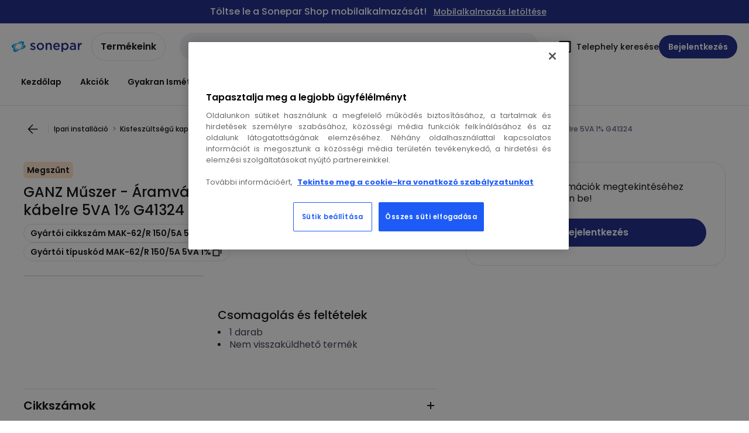

--- FILE ---
content_type: text/html; charset=utf-8
request_url: https://shop.sonepar.hu/catalog/hu-hu/products/ganz-muszer-aramvalto-150-5a-spec-atm-22mm-kabelre-5va-1-g41324-G41324
body_size: 105966
content:
<!DOCTYPE html><html translate="no" lang="hu-hu"><head><title data-next-head="">GANZ Műszer - MAK-62/R 150/5A 5VA 1% - Áramváltó 150/5A spec átm.: 22mm kábelre 5VA 1% G41324</title><meta charSet="utf-8" data-next-head=""/><meta name="viewport" content="initial-scale=1.0, width=device-width" data-next-head=""/><meta name="description" content="Kisfeszültségű kapcsolóberendezések ; GANZ Műszer ; %Áramváltó 150/5A spec átm.: 22mm kábelre 5VA 1%" data-next-head=""/><meta name="keywords" content="150/5,150/5A,150/5 A,150 / 5,150 / 5A,150 / 5 A,150/ 5,150/ 5A,150/ 5 A,150 /5,150 /5A,150 /5 A,22mm,22 mm,MAK-62/R 150/5A 5VA 1%,GANZ Műszer,GANZ Műszer MAK-62/R 150/5A 5VA 1%" data-next-head=""/><meta name="title" content="GANZ Műszer - MAK-62/R 150/5A 5VA 1% - Áramváltó 150/5A spec átm.: 22mm kábelre 5VA 1% G41324" data-next-head=""/><meta name="theme-color" content="#fff" data-next-head=""/><script type="text/javascript">/*
 Copyright and licenses see https://www.dynatrace.com/company/trust-center/customers/reports/ */
(function(){function ab(){var ta;(ta=void 0===bb.dialogArguments&&navigator.cookieEnabled)||(document.cookie="__dTCookie=1;SameSite=Lax",ta=document.cookie.includes("__dTCookie"),ta=(document.cookie="__dTCookie=1; expires=Thu, 01-Jan-1970 00:00:01 GMT",ta));return ta}function Fa(){if(ab()){var ta=bb.dT_,Ga=null==ta?void 0:ta.platformPrefix,fb;if(fb=!ta||Ga){var Xa;fb=(null===(Xa=document.currentScript)||void 0===Xa?void 0:Xa.getAttribute("data-dtconfig"))||"domain=sonepar.hu|reportUrl=/rb_bf97211jke|app=30d591529632492d|owasp=1|featureHash=A7NQVfhqrux|msl=153600|srsr=25000|rdnt=1|uxrgce=1|cuc=lvwgis5g|srms=2,2,1,|mel=100000|expw=1|dpvc=1|md=mdcc1=b__NEXT_DATA__.props.pageProps.user.userId,mdcc2=b__NEXT_DATA__.props.pageProps.user.email|lastModification=1766230603809|postfix=lvwgis5g|tp=500,50,0|srbbv=2|agentUri=/ruxitagentjs_A7NQVfhqrux_10327251022105625.js|auto=1|domain=sonepar.hu|rid=RID_1125711312|rpid=1727084856";
fb=(Xa=null==ta?void 0:ta.minAgentVersion)&&"10327251022105625"<`${Xa}`?(console.log("[CookiePrefix/initConfig] Min agent version detected, and javascript agent is older - the javascript agent will not be initialized!"),!1):Ga&&!fb.includes(`cuc=${Ga}`)?(console.log(`[CookiePrefix/initConfig] value of platformPrefix [${Ga}] does not match the "cuc" value in the current config - initConfig will not initialize!`),!1):!0}fb&&(ta={cfg:"domain=sonepar.hu|reportUrl=/rb_bf97211jke|app=30d591529632492d|owasp=1|featureHash=A7NQVfhqrux|msl=153600|srsr=25000|rdnt=1|uxrgce=1|cuc=lvwgis5g|srms=2,2,1,|mel=100000|expw=1|dpvc=1|md=mdcc1=b__NEXT_DATA__.props.pageProps.user.userId,mdcc2=b__NEXT_DATA__.props.pageProps.user.email|lastModification=1766230603809|postfix=lvwgis5g|tp=500,50,0|srbbv=2|agentUri=/ruxitagentjs_A7NQVfhqrux_10327251022105625.js|auto=1|domain=sonepar.hu|rid=RID_1125711312|rpid=1727084856",
iCE:ab,platformCookieOffset:null==ta?void 0:ta.platformCookieOffset},Ga&&(ta.platformPrefix=Ga),bb.dT_=ta)}}function Ya(ta){return"function"==typeof ta}function hb(){let ta=window.performance;return ta&&Ba&&Va&&!!ta.timeOrigin&&Ya(ta.now)&&Ya(ta.getEntriesByType)&&Ya(ta.getEntriesByName)&&Ya(ta.setResourceTimingBufferSize)&&Ya(ta.clearResourceTimings)}this.dT_&&dT_.prm&&dT_.prm();var bb="undefined"!=typeof globalThis?globalThis:"undefined"!=typeof window?window:void 0,Va="function"==typeof PerformanceResourceTiming||
"object"==typeof PerformanceResourceTiming,Ba="function"==typeof PerformanceNavigationTiming||"object"==typeof PerformanceNavigationTiming;if((!("documentMode"in document)||Number.isNaN(document.documentMode))&&hb()){let ta=bb.dT_;!ta||!ta.cfg&&ta.platformPrefix?Fa():ta.gCP||(bb.console.log("Duplicate agent injection detected, turning off redundant initConfig."),ta.di=1)}})();
(function(){function ab(){let f=0;try{f=Math.round(Qa.performance.timeOrigin)}catch(p){}if(0>=f||Number.isNaN(f)||!Number.isFinite(f))de.push({severity:"Warning",type:"ptoi",text:`performance.timeOrigin is invalid, with a value of [${f}]. Falling back to performance.timing.navigationStart`}),f=Ne;return zd=f,Ue=Fa,zd}function Fa(){return zd}function Ya(){return Ue()}function hb(){let f=0;try{f=Math.round(Qa.performance.now())}catch(p){}return 0>=f||Number.isNaN(f)||!Number.isFinite(f)?Date.now()-
Ue():f}function bb(f,p){if(!p)return"";var y=f+"=";f=p.indexOf(y);if(0>f)return"";for(;0<=f;){if(0===f||" "===p.charAt(f-1)||";"===p.charAt(f-1))return y=f+y.length,f=p.indexOf(";",f),0<=f?p.substring(y,f):p.substring(y);f=p.indexOf(y,f+y.length)}return""}function Va(f){return bb(f,document.cookie)}function Ba(){}function ta(f,p=[]){var y;if(!f||"object"!=typeof f&&"function"!=typeof f)return!1;let L="number"!=typeof p?p:[],U=null,wa=[];switch("number"==typeof p?p:5){case 0:U="Array";break;case 1:U=
"Boolean";break;case 2:U="Number";break;case 3:U="String";break;case 4:U="Function";break;case 5:U="Object";break;case 6:U="Date";wa.push("getTime");break;case 7:U="Error";wa.push("name","message");break;case 8:U="Element";break;case 9:U="HTMLElement";break;case 10:U="HTMLImageElement";wa.push("complete");break;case 11:U="PerformanceEntry";break;case 13:U="PerformanceResourceTiming";break;case 14:U="PerformanceNavigationTiming";break;case 15:U="CSSRule";wa.push("cssText","parentStyleSheet");break;
case 16:U="CSSStyleSheet";wa.push("cssRules","insertRule");break;case 17:U="Request";wa.push("url");break;case 18:U="Response";wa.push("ok","status","statusText");break;case 19:U="Set";wa.push("add","entries","forEach");break;case 20:U="Map";wa.push("set","entries","forEach");break;case 21:U="Worker";wa.push("addEventListener","postMessage","terminate");break;case 22:U="XMLHttpRequest";wa.push("open","send","setRequestHeader");break;case 23:U="SVGScriptElement";wa.push("ownerSVGElement","type");break;
case 24:U="HTMLMetaElement";wa.push("httpEquiv","content","name");break;case 25:U="HTMLHeadElement";break;case 26:U="ArrayBuffer";break;case 27:U="ShadowRoot",wa.push("host","mode")}let {Pe:db,af:Lb}={Pe:U,af:wa};if(!db)return!1;p=Lb.length?Lb:L;if(!L.length)try{if(Qa[db]&&f instanceof Qa[db]||Object.prototype.toString.call(f)==="[object "+db+"]")return!0;if(f&&f.nodeType&&1===f.nodeType){let Ub=null===(y=f.ownerDocument.defaultView)||void 0===y?void 0:y[db];if("function"==typeof Ub&&f instanceof
Ub)return!0}}catch(Ub){}for(let Ub of p)if("string"!=typeof Ub&&"number"!=typeof Ub&&"symbol"!=typeof Ub||!(Ub in f))return!1;return!!p.length}function Ga(f,p,y,L){"undefined"==typeof L&&(L=Xa(p,!0));"boolean"==typeof L&&(L=Xa(p,L));f===Qa?we&&we(p,y,L):ee&&ta(f,21)?Ge.call(f,p,y,L):f.addEventListener&&(f===Qa.document||f===Qa.document.documentElement?gh.call(f,p,y,L):we.call(f,p,y,L));L=!1;for(let U=Ad.length;0<=--U;){let wa=Ad[U];if(wa.object===f&&wa.event===p&&wa.Y===y){L=!0;break}}L||Ad.push({object:f,
event:p,Y:y})}function fb(f,p,y,L){for(let U=Ad.length;0<=--U;){let wa=Ad[U];if(wa.object===f&&wa.event===p&&wa.Y===y){Ad.splice(U,1);break}}"undefined"==typeof L&&(L=Xa(p,!0));"boolean"==typeof L&&(L=Xa(p,L));f===Qa?Bf&&Bf(p,y,L):f.removeEventListener&&(f===Qa.document||f===Qa.document.documentElement?Qg.call(f,p,y,L):Bf.call(f,p,y,L))}function Xa(f,p){let y=!1;try{if(we&&Vh.includes(f)){let L=Object.defineProperty({},"passive",{get(){y=!0}});we("test",Ba,L)}}catch(L){}return y?{passive:!0,capture:p}:
p}function Ca(){let f=Ad;for(let p=f.length;0<=--p;){let y=f[p];fb(y.object,y.event,y.Y)}Ad=[]}function ja(f){return"function"==typeof f}function ya(f){if(f&&void 0!==f[qg])return f[qg];let p=ja(f)&&/{\s+\[native code]/.test(Function.prototype.toString.call(f));return f&&(f[qg]=p),p}function ua(f,p,...y){return void 0!==Function.prototype.bind&&ya(Function.prototype.bind)?Function.prototype.bind.call(f,p,...y):function(...L){return f.apply(p,(y||[]).concat(Array.prototype.slice.call(arguments)||[]))}}
function R(){if(Of){let f=new Of;if(Kd)for(let p of Rg)void 0!==Kd[p]&&(f[p]=ua(Kd[p],f));return f}return new Qa.XMLHttpRequest}function aa(){return zc()}function xa(f,p,...y){function L(){delete Rd[U];f.apply(this,arguments)}let U,wa=He;return"apply"in wa?(y.unshift(L,p),U=wa.apply(Qa,y)):U=wa(L,p),Rd[U]=!0,U}function N(f){delete Rd[f];let p=ke;"apply"in p?p.call(Qa,f):p(f)}function Y(f){xe.push(f)}function ka(f){let p=xe.length;for(;p--;)if(xe[p]===f){xe.splice(p,1);break}}function Sa(){return xe}
function O(f,p){return Gd(f,p)}function ea(f){Sd(f)}function fa(f,p){if(!Pf||!Qf)return"";f=new Pf([f],{type:p});return Qf(f)}function S(f,p){return mf?new mf(f,p):void 0}function C(f){"function"==typeof f&&rg.push(f)}function V(){return rg}function la(){return Ne}function M(f){function p(...y){if("number"!=typeof y[0]||!Rd[y[0]])try{return f.apply(this,y)}catch(L){return f(y[0])}}return p[Wh]=f,p}function oa(){return de}function sa(){Ue=ab;zc=()=>Math.round(Ue()+hb());(Number.isNaN(zc())||0>=zc()||
!Number.isFinite(zc()))&&(zc=()=>Date.now())}function Ta(){Ie&&(Qa.clearTimeout=ke,Qa.clearInterval=Sd,Ie=!1)}function nb(f){f=encodeURIComponent(f);let p=[];if(f)for(let y=0;y<f.length;y++){let L=f.charAt(y);p.push(Cf[L]||L)}return p.join("")}function cb(f){return f.includes("^")&&(f=f.split("^^").join("^"),f=f.split("^dq").join('"'),f=f.split("^rb").join(">"),f=f.split("^lb").join("<"),f=f.split("^p").join("|"),f=f.split("^e").join("="),f=f.split("^s").join(";"),f=f.split("^c").join(","),f=f.split("^bs").join("\\")),
f}function tb(){return le}function Eb(f){le=f}function Qb(f){let p=Oa("rid"),y=Oa("rpid");p&&(f.rid=p);y&&(f.rpid=y)}function Vb(f){if(f=f.xb){f=cb(f);try{le=new RegExp(f,"i")}catch(p){}}else le=void 0}function Zb(f){return"n"===f||"s"===f||"l"===f?`;SameSite=${Sg[f]}`:""}function ia(f,p,y){let L=1,U=0;do document.cookie=f+'=""'+(p?";domain="+p:"")+";path="+y.substring(0,L)+"; expires=Thu, 01 Jan 1970 00:00:01 GMT;",L=y.indexOf("/",L),U++;while(-1!==L&&5>U)}function za(f,p=document.cookie){return bb(f,
p)}function Ob(f){var p;return function(){if(p)return p;var y,L,U,wa,db=-1!==Rf?Rf:(null===(L=null===(y=Qa.dT_)||void 0===y?void 0:y.scv)||void 0===L?void 0:L.call(y,"postfix"))||(null===(wa=null===(U=Qa.dT_)||void 0===U?void 0:U.gCP)||void 0===wa?void 0:wa.call(U));y=(y=(Rf=db,db))?"".concat(f).concat(y):f;return p=y,y}}function Ac(){let f=(document.domain||location.hostname||"").split(".");return 1>=f.length?[]:f}function qb(f,p){p=`dTValidationCookieValue;path=/;domain=${f}${Zb(p)}`;return document.cookie=
`${nf()}=${p}`,za(nf())?(ia(nf(),f,"/"),!0):!1}function kc(){var f=Tg.dT_.scv("agentUri");if(!f)return"ruxitagentjs";f=f.substring(f.lastIndexOf("/")+1);return f.includes("_")?f.substring(0,f.indexOf("_")):f}function Bb(){return Qa.dT_}function Fb(f){ca("eao")?ye=f:Qa.console.log(`${Sf} App override configuration is not enabled! The provided app config callback method will not be invoked!`)}function fc(f){let p=navigator.userAgent;if(!p)return null;let y=p.indexOf("DTHybrid/1.0");return-1===y?null:
(f=p.substring(y).match(new RegExp(`(^|\\s)${f}=([^\\s]+)`)))?f[2]:null}function Q(){return navigator.userAgent.includes("Googlebot")||navigator.userAgent.includes("AdsBot-Google")}function X(f){let p=f,y=Math.pow(2,32);return function(){return p=(1664525*p+1013904223)%y,p/y}}function Ka(f,p){return Number.isNaN(f)||Number.isNaN(p)?Math.floor(33*td()):Math.floor(td()*(p-f+1))+f}function ba(f){if(Number.isNaN(f)||0>f)return"";var p=Qa.crypto;if(p&&!Q())p=p.getRandomValues(new Uint8Array(f));else{p=
[];for(var y=0;y<f;y++)p.push(Ka(0,32))}f=Array(f);for(y=0;y<p.length;y++){let L=Math.abs(p[y]%32);f.push(String.fromCharCode(L+(9>=L?48:55)))}return f.join("")}function $a(f=!0){Ve=f}function lb(){return Td}function Na(){let f=Qa.dT_;try{let U=Qa.parent;for(;U&&U!==Qa;){let wa=U.dT_;var p;if(p=!!(wa&&"ea"in wa)&&"10327251022105625"===wa.version){var y=f,L=wa;let db=!y.bcv("ac")||y.scv("app")===L.scv("app"),Lb=y.scv("postfix"),Ub=L.scv("postfix");p=db&&Lb===Ub}if(p)return wa.tdto();U=U!==U.parent?
U.parent:void 0}}catch(U){}return f}function dc(f,p="",y){var L=f.indexOf("h"),U=f.indexOf("v"),wa=f.indexOf("e");let db=f.substring(f.indexOf("$")+1,L);L=-1!==U?f.substring(L+1,U):f.substring(L+1);!p&&-1!==U&&(-1!==wa?p=f.substring(U+1,wa):p=f.substring(U+1));f=null;y||(U=Number.parseInt(db.split("_")[0]),wa=zc()%We,y=(wa<U&&(wa+=We),U+9E5>wa));return y&&(f={frameId:db,actionId:"-"===L?"-":Number.parseInt(L),visitId:""}),{visitId:p,Cd:f}}function Hb(f,p,y){var L=Ja("pcl");L=f.length-L;0<L&&f.splice(0,
L);L=Bd(za(Ed(),y));let U=[],wa=L?`${L}$`:"";for(db of f)"-"!==db.actionId&&U.push(`${wa}${db.frameId}h${db.actionId}`);f=U.join("p");var db=(f||(Ve&&(Bc(!0,"a",y),$a(!1)),f+=`${L}$${Td}h-`),f+=`v${p||ha(y)}`,f+="e0",f);vc(of(),db,void 0,ca("ssc"))}function Xb(f,p=document.cookie){var y=za(of(),p);p=[];if(y&&"-"!==y){var L=y.split("p");y="";for(let U of L)L=dc(U,y,f),y=L.visitId,L.Cd&&p.push(L.Cd);for(let U of p)U.visitId=y}return p}function wc(f,p){let y=document.cookie;p=Xb(p,y);let L=!1;for(let U of p)U.frameId===
Td&&(U.actionId=f,L=!0);L||p.push({frameId:Td,actionId:f,visitId:""});Hb(p,void 0,y)}function mc(){return Hd}function ib(f,p){try{Qa.localStorage.setItem(f,p)}catch(y){}}function w(f){try{Qa.localStorage.removeItem(f)}catch(p){}}function x(f){try{return Qa.localStorage.getItem(f)}catch(p){}return null}function r(f,p=document.cookie||""){return p.split(f+"=").length-1}function E(f,p){var y=r(f,p);if(1<y){p=Oa("domain")||Qa.location.hostname;let L=Qa.location.hostname,U=Qa.location.pathname,wa=0,db=
0;ud.add(f);do{let Lb=L.substring(wa);if(Lb!==p||"/"!==U){ia(f,Lb===p?"":Lb,U);let Ub=r(f);Ub<y&&(ud.add(Lb),y=Ub)}wa=L.indexOf(".",wa)+1;db++}while(0!==wa&&10>db&&1<y);Oa("domain")&&1<y&&ia(f,"",U)}}function T(){var f=document.cookie;E(of(),f);E(Ed(),f);E(od(),f);f=ud.size;0<f&&f!==Xe&&(Xe=f,de.push({severity:"Error",type:"dcn",text:`Duplicate cookie name${1!==f?"s":""} detected: ${Array.from(ud).join(",")}`}))}function P(){ud=new Set;T();Y(function(f,p,y,L){0===ud.size||p||(f.av(L,"dCN",Array.from(ud).join(",")),
ud.clear(),Xe=0)})}function ha(f){return na(f)||Bc(!0,"c",f)}function na(f){if(J(f)<=zc())return Bc(!0,"t",f);let p=yc(f);if(p){let y=hh.exec(p);f=y&&3===y.length&&32===y[1].length&&!Number.isNaN(Number.parseInt(y[2]))?(Sb(Cd(),p),p):Bc(!0,"i",f)}else f=Bc(!0,"c",f);return f}function Da(f,p){var y=zc();p=Gc(p).kc;f&&(p=y);$c(y+Ye+"|"+p);ad()}function pb(f){let p="t"+(zc()-J(f));Bc(!0,p,f)}function yc(f){var p,y;return null!==(y=null===(p=Xb(!0,f)[0])||void 0===p?void 0:p.visitId)&&void 0!==y?y:qc(Cd())}
function Hc(){let f=ba(Ld);try{f=f.replace(/\d/g,function(p){p=.1*Number.parseInt(p);return String.fromCharCode(Math.floor(25*p+65))})}catch(p){throw ta(p,7),p;}return f+="-0",f}function Cc(f,p){let y=Xb(!1,p);Hb(y,f,p);Sb(Cd(),f);Da(!0)}function dd(f,p,y){return Bc(f,p,y)}function Bc(f,p,y){f&&(Oe=!0);f=yc(y);y=Hc();Cc(y);if(yc(document.cookie))for(let L of Md)L(y,Oe,p,f);return y}function Ec(f){Md.push(f)}function Lc(f){f=Md.indexOf(f);-1!==f&&Md.splice(f)}function ad(f){pf&&N(pf);pf=xa(Xc,J(f)-
zc())}function Xc(){let f=document.cookie;return J(f)<=zc()?(sb(pb,[f]),!0):(I(ad),!1)}function $c(f){let p=ua(vc,null,od(),f,void 0,ca("ssc"));p();let y=za(od());""!==y&&f!==y&&(T(),p(),f===za(od())||sg||(de.push({severity:"Error",type:"dcn",text:"Could not sanitize cookies"}),sg=!0));Sb(od(),f)}function id(f,p){p=za(f,p);return p||(p=qc(f)||""),p}function jd(){var f=na()||"";Sb(Cd(),f);f=id(od());$c(f);w(Cd());w(od())}function Gc(f){let p={Zc:0,kc:0};if(f=id(od(),f))try{let y=f.split("|");2===y.length&&
(p.Zc=Number.parseInt(y[0]),p.kc=Number.parseInt(y[1]))}catch(y){}return p}function J(f){f=Gc(f);return Math.min(f.Zc,f.kc+Df)}function W(f){Ye=f}function D(){let f=Oe;return Oe=!1,f}function ra(){Xc()||Da(!1)}function Ia(){if(ca("nsfnv")){var f=za(Ed());if(!f.includes(`${Ze}-`)){let p=Ea(f).serverId;f=f.replace(`${Ze}${p}`,`${Ze}${`${-1*Ka(2,me)}`.replace("-","-2D")}`);pd(f)}}}function Pa(){I(function(){if(!ed()){let f=-1*Ka(2,me),p=ba(Ld);pd(`v_4${Ze}${`${f}`.replace("-","-2D")}_sn_${p}`)}},!0);
Ec(Ia)}function Ea(f){var p;let y={},L={sessionId:"",serverId:"",overloadState:0,appState:y};var U=f.split($e);if(2<U.length&&0===U.length%2){f=+U[1];if(Number.isNaN(f)||3>f)return L;f={};for(var wa=2;wa<U.length;wa++){let db=U[wa];db.startsWith(Tf)?y[db.substring(6).toLowerCase()]=+U[wa+1]:f[db]=U[wa+1];wa++}f.sn?(U=f.sn,L.sessionId=U.length===Ld||12>=U.length?U:""):L.sessionId="hybrid";if(f.srv){a:{U=f.srv.replace("-2D","-");if(!Number.isNaN(+U)&&(wa=Number.parseInt(U),wa>=-me&&wa<=me))break a;
U=""}L.serverId=U}U=+f.ol;1===U&&ob(pc());0<=U&&2>=U&&(L.overloadState=U);f=+f.prv;Number.isNaN(f)||(L.privacyState=1>f||4<f?1:f);f=null===(p=Oa("app"))||void 0===p?void 0:p.toLowerCase();p=y[f];!Number.isNaN(p)&&0===p&&ob(pc())}return L}function ob(f){let p=Bb();f||(p.disabled=!0,p.overloadPrevention=!0)}function Ua(){if(yb()||Qa.dynatraceMobile){let f=Va("dtAdkSettings")||fc("dtAdkSettings")||"";return Ea(f).privacyState||null}return null}function yb(){var f,p;let y=Qa.MobileAgent;if(y)return y;
let L=null===(p=null===(f=Qa.webkit)||void 0===f?void 0:f.messageHandlers)||void 0===p?void 0:p.MobileAgent;if(L)return{incrementActionCount:()=>L.postMessage({api:"incrementActionCount"})}}function sb(f,p){return!Wb()||Bb().overloadPrevention&&!pc()?null:f.apply(this,p)}function Wb(){let f=Ua();return 2===f||1===f?!1:!ca("coo")||ca("cooO")||pc()}function Yb(f,p){try{Qa.sessionStorage.setItem(f,p)}catch(y){}}function Sb(f,p){sb(Yb,[f,p])}function qc(f){try{return Qa.sessionStorage.getItem(f)}catch(p){}return null}
function Ic(f){try{Qa.sessionStorage.removeItem(f)}catch(p){}}function tc(f){document.cookie=f+'="";path=/'+(Oa("domain")?";domain="+Oa("domain"):"")+"; expires=Thu, 01 Jan 1970 00:00:01 GMT;"}function Dc(f,p,y,L){p||0===p?(p=(p+"").replace(/[\n\r;]/g,"_"),f=f+"="+p+";path=/"+(Oa("domain")?";domain="+Oa("domain"):""),y&&(f+=";expires="+y.toUTCString()),f+=Zb(Oa("cssm")),L&&"https:"===location.protocol&&(f+=";Secure"),document.cookie=f):tc(f)}function vc(f,p,y,L){sb(Dc,[f,p,y,L])}function Dd(f){return!!f.includes("v_4")}
function md(f){f=za(Ed(),f);f||(f=(f=qc(Ed()))&&Dd(f)?(pd(f),f):"");return Dd(f)?f:""}function pd(f){vc(Ed(),f,void 0,ca("ssc"))}function vd(f){return(f=f||md())?Ea(f):{sessionId:"",serverId:"",overloadState:0,appState:{}}}function Bd(f){return vd(f).serverId}function ed(f){return vd(f).sessionId}function pc(){return navigator.userAgent.includes(Nd)}function ze(f){let p={};f=f.split("|");for(let y of f)f=y.split("="),2===f.length&&(p[f[0]]=decodeURIComponent(f[1].replace(/\+/g," ")));return p}function A(){let f=
kc();return(f.indexOf("dbg")===f.length-3?f.substring(0,f.length-3):f)+"_"+Oa("app")+"_Store"}function B(f,p={},y){f=f.split("|");for(var L of f){f=L;let U=L.indexOf("="),wa;-1===U?(wa=f,p[wa]="1"):(f=L.substring(0,U),wa=f,p[wa]=L.substring(U+1,L.length))}!y&&(y=p.spc)&&(L=document.createElement("textarea"),L.innerHTML=y,p.spc=L.value);return p}function F(f){var p;return null!==(p=ic[f])&&void 0!==p?p:Ud[f]}function ca(f){f=F(f);return"false"===f||"0"===f?!1:!!f}function Ja(f){var p=F(f);p=Number.parseInt(p);
return Number.isNaN(p)&&(p=Ud[f]),p}function Oa(f){if("app"===f){a:{try{if(ye){var p=ye();if(p&&"string"==typeof p&&qf.test(p)){var y=p;break a}Qa.console.log(`${Sf} Registered app config callback method did not return a string in the correct app id format ${qf} The default app ID will be used instead! Got value: ${p}`)}}catch(L){Qa.console.log(`${Sf} Failed to execute the registered app config callback method! The default app ID will be used instead!`,L)}y=void 0}if(y)return y}return(F(f)||"")+""}
function jb(f,p){ic[f]=p+""}function xb(f){return ic=f,ic}function Cb(f){let p=ic[f];p&&(ic[f]=p.includes("#"+f.toUpperCase())?"":p)}function Ib(f){var p=f.agentUri;null!=p&&p.includes("_")&&(p=/([A-Za-z]*)\d{0,4}_(\w*)_\d+/g.exec(p))&&p.length&&2<p.length&&(f.featureHash=p[2])}function $b(f){var p=Bb().platformCookieOffset;if("number"==typeof p){a:{var y=Oa("cssm");var L=Ac();if(L.length)for(p=L.slice(p);p.length;){if(qb(p.join("."),y)){y=p.join(".");break a}p.shift()}y=""}y&&(f.domain=y)}else if(y=
f.domain||"",p=(p=location.hostname)&&y?p===y||p.includes("."+y,p.length-("."+y).length):!0,!y||!p){f.domainOverride||(f.domainOriginal=f.domain||"",f.domainOverride=`${location.hostname},${y}`,delete f.domain);a:{L=Oa("cssm");let wa=Ac().reverse();if(wa.length){var U=wa[0];for(let db=1;db<=wa.length;db++){if(qb(U,L)){L=U;break a}let Lb=wa[db];Lb&&(U=`${Lb}.${U}`)}}L=""}L&&(f.domain=L);p||de.push({type:"dpi",severity:"Warning",text:`Configured domain "${y}" is invalid for current location "${location.hostname}". Agent will use "${f.domain}" instead.`})}}
function m(f,p){$b(f);let y=ic.pVO;(y&&(f.pVO=y),p)||(f.bp=(f.bp||Ud.bp)+"")}function t(f,p){if(null==f||!f.attributes)return p;let y=p;var L=f.attributes.getNamedItem("data-dtconfig");if(!L)return y;f=f.src;L=L.value;let U={};ic.legacy="1";var wa=/([A-Za-z]*)_(\w*)_(\d+)/g;let db=null;wa=(f&&(db=wa.exec(f),null!=db&&db.length&&(U.agentUri=f,U.featureHash=db[2],U.agentLocation=f.substring(0,f.indexOf(db[1])-1),U.buildNumber=db[3])),L&&B(L,U,!0),$b(U),U);if(!p)y=wa;else if(!wa.syntheticConfig)return wa;
return y}function u(){return ic}function G(f){return Ud[f]===F(f)}function I(f,p=!1){Wb()?f():p?tg.push(f):ug.push(f)}function ma(){if(!ca("coo")||Wb())return!1;for(let f of ug)xa(f,0);ug=[];jb("cooO",!0);for(let f of tg)f();return tg.length=0,!0}function pa(){if(!ca("coo")||!Wb())return!1;jb("cooO",!1);tc(Ed());tc(of());tc(vg());tc("dtAdk");tc(Yc());tc(od());try{Ic(Cd()),Ic(od()),w(Cd()),w(od()),Ic(Yc()),Ic(Ed()),w(A()),w("dtAdk")}catch(f){}return!0}function Ma(){var f=za(Yc());if(!f||45!==(null==
f?void 0:f.length))if(f=x(Yc())||qc(Yc()),45!==(null==f?void 0:f.length)){ih=!0;let p=zc()+"";f=(p+=ba(45-p.length),p)}return Wa(f),f}function Wa(f){let p;if(ca("dpvc")||ca("pVO"))Sb(Yc(),f);else{p=new Date;var y=p.getMonth()+Math.min(24,Math.max(1,Ja("rvcl")));p.setMonth(y);y=Yc();sb(ib,[y,f])}vc(Yc(),f,p,ca("ssc"))}function gb(){return ih}function rb(f){let p=za(Yc());tc(Yc());Ic(Yc());w(Yc());jb("pVO",!0);Wa(p);f&&sb(ib,["dt-pVO","1"]);jd()}function zb(){w("dt-pVO");ca("pVO")&&(jb("pVO",!1),Ma());
Ic(Yc());jd()}function hc(f,p,y,L,U,wa){let db=document.createElement("script");db.setAttribute("src",f);p&&db.setAttribute("defer","defer");y&&(db.onload=y);L&&(db.onerror=L);U&&db.setAttribute("id",U);if(f=wa){var Lb;f=null!=(null===(Lb=document.currentScript)||void 0===Lb?void 0:Lb.attributes.getNamedItem("integrity"))}f&&db.setAttribute("integrity",wa);db.setAttribute("crossorigin","anonymous");wa=document.getElementsByTagName("script")[0];wa.parentElement.insertBefore(db,wa)}function nc(f){return Uf+
"/"+Pe+"_"+f+"_"+(Ja("buildNumber")||Bb().version)+".js"}function Mc(){}function Oc(f,p){return function(){f.apply(p,arguments)}}function Mb(f){if(!(this instanceof Mb))throw new TypeError("Promises must be constructed via new");if("function"!=typeof f)throw new TypeError("not a function");this.oa=0;this.Ob=!1;this.qa=void 0;this.Da=[];jh(f,this)}function kd(f,p){for(;3===f.oa;)f=f.qa;0===f.oa?f.Da.push(p):(f.Ob=!0,Mb.qb(function(){var y=1===f.oa?p.Gb:p.Hb;if(null===y)(1===f.oa?Vd:Ae)(p.promise,f.qa);
else{try{var L=y(f.qa)}catch(U){Ae(p.promise,U);return}Vd(p.promise,L)}}))}function Vd(f,p){try{if(p===f)throw new TypeError("A promise cannot be resolved with itself.");if(p&&("object"==typeof p||"function"==typeof p)){var y=p.then;if(p instanceof Mb){f.oa=3;f.qa=p;wg(f);return}if("function"==typeof y){jh(Oc(y,p),f);return}}f.oa=1;f.qa=p;wg(f)}catch(L){Ae(f,L)}}function Ae(f,p){f.oa=2;f.qa=p;wg(f)}function wg(f){2===f.oa&&0===f.Da.length&&Mb.qb(function(){f.Ob||Mb.Ub(f.qa)});for(var p=0,y=f.Da.length;p<
y;p++)kd(f,f.Da[p]);f.Da=null}function Xh(f,p,y){this.Gb="function"==typeof f?f:null;this.Hb="function"==typeof p?p:null;this.promise=y}function jh(f,p){var y=!1;try{f(function(L){y||(y=!0,Vd(p,L))},function(L){y||(y=!0,Ae(p,L))})}catch(L){y||(y=!0,Ae(p,L))}}function xg(){return yg.qb=function(f){if("string"==typeof f)throw Error("Promise polyfill called _immediateFn with string");f()},yg.Ub=()=>{},yg}function Ef(){var f;(f=void 0===Qa.dialogArguments&&navigator.cookieEnabled)||(document.cookie="__dTCookie=1;SameSite=Lax",
f=document.cookie.includes("__dTCookie"),f=(document.cookie="__dTCookie=1; expires=Thu, 01-Jan-1970 00:00:01 GMT",f));return f}function zg(){var f,p;try{null===(p=null===(f=yb())||void 0===f?void 0:f.incrementActionCount)||void 0===p||p.call(f)}catch(y){}}function Vf(){let f=Qa.dT_;Qa.dT_={di:0,version:"10327251022105625",cfg:f?f.cfg:"",iCE:f?Ef:function(){return navigator.cookieEnabled},ica:1,disabled:!1,disabledReason:"",overloadPrevention:!1,gAST:la,ww:S,stu:fa,nw:aa,st:xa,si:O,aBPSL:Y,rBPSL:ka,
gBPSL:Sa,aBPSCC:C,gBPSCC:V,buildType:"dynatrace",gSSV:qc,sSSV:Sb,rSSV:Ic,rvl:w,iVSC:Dd,p3SC:Ea,dC:tc,sC:vc,esc:nb,gSId:Bd,gDtc:ed,gSC:md,sSC:pd,gC:Va,cRN:Ka,cRS:ba,cfgO:u,pCfg:ze,pCSAA:B,cFHFAU:Ib,sCD:m,bcv:ca,ncv:Ja,scv:Oa,stcv:jb,rplC:xb,cLSCK:A,gFId:lb,gBAU:nc,iS:hc,eWE:I,oEIEWA:sb,eA:ma,dA:pa,iNV:gb,gVID:Ma,dPV:rb,ePV:zb,sVIdUP:$a,sVTT:W,sVID:Cc,rVID:na,gVI:ha,gNVIdN:dd,gARnVF:D,cAUV:ra,uVT:Da,aNVL:Ec,rNVL:Lc,gPC:Xb,cPC:wc,sPC:Hb,clB:Ta,ct:N,aRI:Qb,iXB:Vb,gXBR:tb,sXBR:Eb,de:cb,iEC:zg,rnw:hb,gto:Ya,
ael:Ga,rel:fb,sup:Xa,cuel:Ca,iAEPOO:Wb,iSM:pc,gxwp:R,iIO:ta,prm:xg,cI:ea,gidi:oa,iDCV:G,gCF:za,gPSMB:Ua,lvl:x,gCP:null!=f&&f.platformPrefix?function(){return f.platformPrefix||""}:void 0,platformCookieOffset:null==f?void 0:f.platformCookieOffset,tdto:Na,gFLAI:mc,rACC:Fb,gAN:kc,gAFUA:fc}}function Yh(){xg();var f;Of=Qa.XMLHttpRequest;var p=null===(f=Qa.XMLHttpRequest)||void 0===f?void 0:f.prototype;if(p){Kd={};for(let L of Rg)void 0!==p[L]&&(Kd[L]=p[L])}we=Qa.addEventListener;Bf=Qa.removeEventListener;
gh=Qa.document.addEventListener;Qg=Qa.document.removeEventListener;He=Qa.setTimeout;Gd=Qa.setInterval;Ie||(ke=Qa.clearTimeout,Sd=Qa.clearInterval);f=Ef?Ef():navigator.cookieEnabled;var y;p=za("dtAdkSettings")||(null===(y=ne)||void 0===y?void 0:y.getItem("dtAdkSettings"))||fc("dtAdkSettings")||"";y=1===(Ea(p).overloadState||null);if(f){if(y)return!1}else return!1;return!0}function af(...f){Qa.console.log.apply(Qa.console,f)}this.dT_&&dT_.prm&&dT_.prm();var Tg="undefined"!=typeof window?window:self,
Qa="undefined"!=typeof globalThis?globalThis:"undefined"!=typeof window?window:void 0,ke,Sd,He,Gd,zd,Ue,Wh=Symbol.for("dt_2");Symbol.for("dt_3");var we,Bf,gh,Qg,ee=Qa.Worker,Ge=ee&&ee.prototype.addEventListener,Ad=[],Vh=["touchstart","touchend","scroll"],qg=Symbol.for("dt2-isNativeFunction"),Of,Rg="abort getAllResponseHeaders getResponseHeader open overrideMimeType send setRequestHeader".split(" "),Kd,mf=Qa.Worker,Pf=Qa.Blob,Qf=Qa.URL&&Qa.URL.createObjectURL,Ie=!1,xe,rg=[],de=[],Ne,ne,Rd={},zc,Cf=
{"!":"%21","~":"%7E","*":"%2A","(":"%28",")":"%29","'":"%27",hg:"%24",";":"%3B",",":"%2C"},le,Sg={l:"Lax",s:"Strict",n:"None"},Rf=-1,of=Ob("dtPC"),Ed=Ob("dtCookie"),od=Ob("rxvt"),Yc=Ob("rxVisitor"),nf=Ob("dTValidationCookie"),vg=Ob("dtSa"),Ud,Sf="[Dynatrace RUM JavaScript]",qf=/^[\da-f]{12,16}$/,ye,td,Be,Ve=!1,Td,We=6E8,Hd,Ld=32,Cd=Ob("rxvisitid"),ud,Xe=0,hh=/([A-Z]+)-(\d+)/,Md=[],Ye,Df,Oe=!1,pf,sg=!1,$e="_",me=32768,Ze=`${$e}srv${$e}`,Tf="app-3A",Nd="RuxitSynthetic",Zh=/c(\w+)=([^ ]+(?: (?!c?\w+=)[^ ()c]+)*)/g,
ic={},ug=[],tg=[],ih=!1,Wf,Uf,Pe,$h=setTimeout;Mb.prototype.catch=function(f){return this.then(null,f)};Mb.prototype.then=function(f,p){var y=new this.constructor(Mc);return kd(this,new Xh(f,p,y)),y};Mb.prototype.finally=function(f){var p=this.constructor;return this.then(function(y){return p.resolve(f()).then(function(){return y})},function(y){return p.resolve(f()).then(function(){return p.reject(y)})})};Mb.all=function(f){return new Mb(function(p,y){function L(Lb,Ub){try{if(Ub&&("object"==typeof Ub||
"function"==typeof Ub)){var ld=Ub.then;if("function"==typeof ld){ld.call(Ub,function(Od){L(Lb,Od)},y);return}}U[Lb]=Ub;0===--wa&&p(U)}catch(Od){y(Od)}}if(!f||"undefined"==typeof f.length)return y(new TypeError("Promise.all accepts an array"));var U=Array.prototype.slice.call(f);if(0===U.length)return p([]);for(var wa=U.length,db=0;db<U.length;db++)L(db,U[db])})};Mb.allSettled=function(f){return new this(function(p,y){function L(db,Lb){if(Lb&&("object"==typeof Lb||"function"==typeof Lb)){var Ub=Lb.then;
if("function"==typeof Ub){Ub.call(Lb,function(ld){L(db,ld)},function(ld){U[db]={status:"rejected",reason:ld};0===--wa&&p(U)});return}}U[db]={status:"fulfilled",value:Lb};0===--wa&&p(U)}if(!f||"undefined"==typeof f.length)return y(new TypeError(typeof f+" "+f+" is not iterable(cannot read property Symbol(Symbol.iterator))"));var U=Array.prototype.slice.call(f);if(0===U.length)return p([]);var wa=U.length;for(y=0;y<U.length;y++)L(y,U[y])})};Mb.resolve=function(f){return f&&"object"==typeof f&&f.constructor===
Mb?f:new Mb(function(p){p(f)})};Mb.reject=function(f){return new Mb(function(p,y){y(f)})};Mb.race=function(f){return new Mb(function(p,y){if(!f||"undefined"==typeof f.length)return y(new TypeError("Promise.race accepts an array"));for(var L=0,U=f.length;L<U;L++)Mb.resolve(f[L]).then(p,y)})};Mb.qb="function"==typeof setImmediate&&function(f){setImmediate(f)}||function(f){$h(f,0)};Mb.Ub=function(f){"undefined"!=typeof console&&console&&console.warn("Possible Unhandled Promise Rejection:",f)};var yg=
Mb,Ug="function"==typeof PerformanceResourceTiming||"object"==typeof PerformanceResourceTiming,Ff="function"==typeof PerformanceNavigationTiming||"object"==typeof PerformanceNavigationTiming;(function(){var f,p,y,L;if(L=!("documentMode"in document&&!Number.isNaN(document.documentMode)))L=(L=window.performance)&&Ff&&Ug&&!!L.timeOrigin&&ja(L.now)&&ja(L.getEntriesByType)&&ja(L.getEntriesByName)&&ja(L.setResourceTimingBufferSize)&&ja(L.clearResourceTimings);if(L)if(L=!(null!==(f=navigator.userAgent)&&
void 0!==f&&f.includes("RuxitSynthetic")),!Qa.dT_||!Qa.dT_.cfg||"string"!=typeof Qa.dT_.cfg||"initialized"in Qa.dT_&&Qa.dT_.initialized)null!==(p=Qa.dT_)&&void 0!==p&&p.gCP?af("[CookiePrefix/initCode] initCode with cookie prefix already initialized, not initializing initCode!"):af("InitConfig not found or agent already initialized! This is an injection issue."),Qa.dT_&&(Qa.dT_.di=3);else if(L)try{Vf();Ud={ade:"",aew:!0,apn:"",agentLocation:"",agentUri:"",app:"",ac:!0,async:!1,ase:!1,auto:!1,bp:3,
bs:!1,buildNumber:0,csprv:!0,cepl:16E3,cls:!0,ccNcss:!1,coo:!1,cooO:!1,cssm:"0",cwtDomains:"",cwtUrl:"w2dax4xgw3",cwt:"",cors:!1,cuc:"",cce:!1,cux:!1,postfix:"",dataDtConfig:"",debugName:"",dvl:500,dASXH:!1,disableCookieManager:!1,dKAH:!1,disableLogging:!1,dmo:!1,doel:!1,dpch:!1,dpvc:!1,disableXhrFailures:!1,domain:"",domainOverride:"",domainOriginal:"",doNotDetect:"",ds:!0,dsndb:!1,dsa:!1,dsss:!1,dssv:!0,earxa:!0,eao:!1,exp:!1,eni:!0,etc:!0,expw:!1,instr:"",evl:"",fa:!1,fvdi:!1,featureHash:"",hvt:216E5,
imm:!1,ign:"",iub:"",iqvn:!1,initializedModules:"",lastModification:0,lupr:!0,lab:!1,legacy:!1,lt:!0,mb:"",md:"",mdp:"",mdl:"",mcepsl:100,mdn:5E3,mhl:4E3,mpl:1024,mmds:2E4,msl:3E4,bismepl:2E3,mel:200,mepp:10,moa:30,mrt:3,ntd:!1,nsfnv:!1,ncw:!1,oat:180,ote:!1,owasp:!1,pcl:20,pt:!0,perfbv:1,prfSmpl:0,pVO:!1,peti:!1,raxeh:!0,rdnt:0,nosr:!0,reportUrl:"dynaTraceMonitor",rid:"",ridPath:"",rpid:"",rcdec:12096E5,rtl:0,rtp:2,rtt:1E3,rtu:200,rvcl:24,sl:100,ssc:!1,svNB:!1,srad:!0,srbbv:1,srbw:!0,srcst:!1,srdinitrec:!0,
srmr:100,srms:"1,1,,,",srsr:1E5,srtbv:3,srtd:1,srtr:500,srvr:"",srvi:0,srwo:!1,srre:"",srxcss:!0,srxicss:!0,srficros:!0,srmrc:!1,srsdom:!0,srfirrbv:!0,srcss:!0,srmcrl:1,srmcrv:10,st:3E3,spc:"",syntheticConfig:!1,tal:0,tt:100,tvc:3E3,uxdce:!1,uxdcw:1500,uxrgce:!0,uxrgcm:"100,25,300,3;100,25,300,3",uam:!1,uana:"data-dtname,data-dtName",uanpi:0,pui:!1,usrvd:!0,vrt:!1,vcfi:!0,vcsb:!1,vcit:1E3,vct:50,vcx:50,vscl:0,vncm:1,vrei:"",xb:"",chw:"",xt:0,xhb:""};if(!Yh())throw Error("Error during initCode initialization");
try{ne=Qa.localStorage}catch(wd){}de=[];sa();Ne=zc();xe=[];Rd={};Ie||(Qa.clearTimeout=M(ke),Qa.clearInterval=M(Sd),Ie=!0);let qd=Math.random(),Fd=Math.random();Be=0!==qd&&0!==Fd&&qd!==Fd;if(Q()){var U=performance.getEntriesByType("navigation")[0];if(U){f=0;for(var wa in U){let wd=+U[wa];!Number.isNaN(wd)&&Number.isFinite(wd)&&(f+=Math.abs(wd))}var db=Math.floor(1E4*f)}else db=zc();td=X(db)}else Be?td=Math.random:td=X(zc());Td=Ne%We+"_"+Number.parseInt(Ka(0,1E3)+"");a:{let wd=Bb().cfg;ic={reportUrl:"dynaTraceMonitor",
initializedModules:"",dataDtConfig:"string"==typeof wd?wd:""};Bb().cfg=ic;let fd=ic.dataDtConfig;fd&&!fd.includes("#CONFIGSTRING")&&(B(fd,ic),Cb("domain"),Cb("auto"),Cb("app"),Ib(ic));let gd=(ic.dataDtConfig||"").includes("#CONFIGSTRING")?null:ic;if(gd=t(document.currentScript,gd),gd)for(let hd in gd)if(Object.prototype.hasOwnProperty.call(gd,hd)){U=hd;db=ic;wa=U;var Lb=gd[U];"undefined"!=typeof Lb&&(db[wa]=Lb)}let fe=A();try{let hd=(Lb=ne)&&Lb.getItem(fe);if(hd){let bf=ze(hd),oe=B(bf.config||""),
rf=ic.lastModification||"0",Ag=Number.parseInt((oe.lastModification||bf.lastModification||"0").substring(0,13)),Ki="string"==typeof rf?Number.parseInt(rf.substring(0,13)):rf;if(!(rf&&Ag<Ki)&&(oe.agentUri=oe.agentUri||Oa("agentUri"),oe.featureHash=bf.featureHash||Oa("featureHash"),oe.agentUri&&Ib(oe),m(oe,!0),Vb(oe),Qb(oe),Ag>(+ic.lastModification||0))){let oj=ca("auto"),pj=ca("legacy");ic=xb(oe);ic.auto=oj?"1":"0";ic.legacy=pj?"1":"0"}}}catch(hd){}m(ic);try{let hd=ic.ign;if(hd&&(new RegExp(hd)).test(Qa.location.href)){var Ub=
(delete Qa.dT_,!1);break a}}catch(hd){}if(pc()){{var ld=navigator.userAgent;let bf=ld.lastIndexOf(Nd);if(-1===bf)var Od={};else{var Qe=ld.substring(bf).matchAll(Zh);if(Qe){ld={};for(var Gf of Qe){let [,oe,rf]=Gf;ld[oe]=rf}Od=ld}else Od={}}}Gf=Od;let hd;for(hd in Gf)if(Object.prototype.hasOwnProperty.call(Gf,hd)&&Gf[hd]){Od=ic;Qe=hd;var pe=Gf[hd];"undefined"!=typeof pe&&(Od[Qe]=pe)}xb(ic)}var Pd=Oa("cuc"),Wd,cf;let Xd=null===(cf=null===(Wd=Qa.dT_)||void 0===Wd?void 0:Wd.gCP)||void 0===cf?void 0:cf.call(Wd);
if(Pd&&Xd&&Pd!==Xd)throw Error("platformPrefix and cuc do not match!");Ub=!0}if(!Ub)throw Error("Error during config initialization");P();Wf=Bb().disabled;var Jc;if(!(Jc=Oa("agentLocation")))a:{let wd=Oa("agentUri");if(wd||document.currentScript){let gd=wd||document.currentScript.src;if(gd){let fe=gd.includes("_complete")?2:1,Xd=gd.lastIndexOf("/");for(Ub=0;Ub<fe&&-1!==Xd;Ub++)gd=gd.substring(0,Xd),Xd=gd.lastIndexOf("/");Jc=gd;break a}}let fd=location.pathname;Jc=fd.substring(0,fd.lastIndexOf("/"))}Uf=
Jc;if(Pe=kc(),"true"===za("dtUseDebugAgent")&&!Pe.includes("dbg")&&(Pe=Oa("debugName")||Pe+"dbg"),!ca("auto")&&!ca("legacy")&&!Wf){let wd=Oa("agentUri")||nc(Oa("featureHash"));ca("async")||"complete"===document.readyState?hc(wd,ca("async"),void 0,void 0,"dtjsagent"):(document.write(`<script id="${"dtjsagentdw"}" type="text/javascript" src="${wd}" crossorigin="anonymous"><\/script>`),document.getElementById("dtjsagentdw")||hc(wd,ca("async"),void 0,void 0,"dtjsagent"))}za(Ed())&&jb("cooO",!0);Pa();
jb("pVO",!!x("dt-pVO"));I(Ma);Ye=18E5;Df=Ja("hvt")||216E5;let df=Na();Hd=void 0;df&&"ea"in df&&(Hd=df.gITAID());sb(wc,[Hd||1])}catch(qd){"platformPrefix and cuc do not match!"===qd.message?(Jc=Qa.dT_,Qa.dT_={minAgentVersion:Jc.minAgentVersion,platformPrefix:(null===(y=Jc.gCP)||void 0===y?void 0:y.call(Jc))||Jc.platformPrefix,platformCookieOffset:Jc.platformCookieOffset},af("[CookiePrefix/initCode] cuc and platformPrefix do not match, disabling agent!")):(delete Qa.dT_,af("JsAgent initCode initialization failed!",
qd))}})()})();
</script><script type="text/javascript" src="/ruxitagentjs_A7NQVfhqrux_10327251022105625.js" defer="defer"></script><link rel="canonical" href="https://shop.sonepar.hu/catalog/hu-hu/products/ganz-muszer-aramvalto-150-5a-spec-atm-22mm-kabelre-5va-1-g41324-G41324" data-next-head=""/><link rel="alternate" hrefLang="hu-hu" href="https://shop.sonepar.hu/catalog/hu-hu/products/ganz-muszer-aramvalto-150-5a-spec-atm-22mm-kabelre-5va-1-g41324-G41324" data-next-head=""/><link rel="icon" href="https://hun-sonhun.mo.cloudinary.net/scontent/images/themes/hun-sonhun/favicon.ico" type="image/x-icon" data-next-head=""/><link rel="manifest" href="/sw/hun-sonhun/manifest.json" data-next-head=""/><link rel="apple-touch-icon" href="https://hun-sonhun.mo.cloudinary.net/scontent/images/themes/hun-sonhun/favicon.ico" data-next-head=""/><script type="application/ld+json">{"@context":"http://schema.org","@type":"Organization","@id":"undefined/catalog","url":"undefined/catalog","brand":"SONHUN","areaServed":"","image":"https://hun-sonhun.mo.cloudinary.net/scontent/images/themes/hun-sonhun/favicon.ico","logo":"https://hun-sonhun.mo.cloudinary.net/scontent/images/themes/hun-sonhun/favicon.ico","telephone":"","address":{"@type":"PostalAddress","streetAddress":"","addressLocality":"","postalCode":"","addressCountry":""}}</script><script type="application/ld+json">{"@context":"http://schema.org","@type":"Organization","@id":"undefined/catalog","url":"undefined/catalog","sameAs":["https://www.facebook.com/SoneparMagyarorszag","https://hu.linkedin.com/company/sonepar-hungary-ltd.","https://www.youtube.com/channel/UCvB8XCEIg2szF4Auhr2_fcQ"]}</script><link rel="preconnect" href="https://fonts.bunny.net" crossorigin="anonymous"/><link rel="stylesheet" href="https://fonts.bunny.net/css?family=poppins:400,400i,500,500i,600,600i,700,700i"/><link rel="preload" href="/catalog/_next/static/css/4d5f39ab9fc3c7fe.css" as="style"/><link rel="stylesheet" href="/catalog/_next/static/css/4d5f39ab9fc3c7fe.css" data-n-g=""/><link rel="preload" href="/catalog/_next/static/css/963cafd43323e13c.css" as="style"/><link rel="stylesheet" href="/catalog/_next/static/css/963cafd43323e13c.css" data-n-p=""/><link rel="preload" href="/catalog/_next/static/css/6c4eed3b9cea2848.css" as="style"/><link rel="stylesheet" href="/catalog/_next/static/css/6c4eed3b9cea2848.css" data-n-p=""/><link rel="preload" href="/catalog/_next/static/css/af6f79e6e3816c73.css" as="style"/><link rel="stylesheet" href="/catalog/_next/static/css/af6f79e6e3816c73.css"/><link rel="preload" href="/catalog/_next/static/css/b12086587bf6605e.css" as="style"/><link rel="stylesheet" href="/catalog/_next/static/css/b12086587bf6605e.css"/><noscript data-n-css=""></noscript><script defer="" nomodule="" src="/catalog/_next/static/chunks/polyfills-42372ed130431b0a.js"></script><script defer="" src="/catalog/_next/static/chunks/1969.712b94ee36d816fb.js"></script><script defer="" src="/catalog/_next/static/chunks/3376.d1bb5470df2b234b.js"></script><script defer="" src="/catalog/_next/static/chunks/8810-b6e6afca3b87f564.js"></script><script defer="" src="/catalog/_next/static/chunks/720-7601a5385f0fac67.js"></script><script defer="" src="/catalog/_next/static/chunks/3766.6b2e869ae4790547.js"></script><script src="/catalog/_next/static/chunks/webpack-648f95a74f9762b6.js" defer=""></script><script src="/catalog/_next/static/chunks/framework-7b0145dcc9f61396.js" defer=""></script><script src="/catalog/_next/static/chunks/main-a8598f40ba1360d0.js" defer=""></script><script src="/catalog/_next/static/chunks/pages/_app-ab47e7918a102280.js" defer=""></script><script src="/catalog/_next/static/chunks/6582a58b-1a5447bfccb7fe9a.js" defer=""></script><script src="/catalog/_next/static/chunks/3895-475e7166d5b71bf0.js" defer=""></script><script src="/catalog/_next/static/chunks/2760-4b38c2822f4e14c9.js" defer=""></script><script src="/catalog/_next/static/chunks/6288-bdc41d5aaca60785.js" defer=""></script><script src="/catalog/_next/static/chunks/4243-98fbd16a98467b15.js" defer=""></script><script src="/catalog/_next/static/chunks/8023-97db63a5a4c4386d.js" defer=""></script><script src="/catalog/_next/static/chunks/7370-f00163e3abd57531.js" defer=""></script><script src="/catalog/_next/static/chunks/pages/products/%5Bslug%5D-4f02ff774b463394.js" defer=""></script><script src="/catalog/_next/static/o4EnU76rM78PqUH-VhiyI/_buildManifest.js" defer=""></script><script src="/catalog/_next/static/o4EnU76rM78PqUH-VhiyI/_ssgManifest.js" defer=""></script></head><body data-theme="sonepar"><div id="__next"><div class="app"><div class="Master_master__SHW3P" data-cs-capture="true"><div class="header_headerContainer__Umr_p" data-testid="new-header-container" id="headerContainer"><nav aria-label="Hivatkozások kihagyása" class="skip-links_skipLinksContainer__k4xXf" tabindex="-1"><a class="watts-link watts-link--l watts-link--underlined" href="#mega-menu-button">Ugrás a navigációhoz</a><a class="watts-link watts-link--l watts-link--underlined" href="#main">Ugrás a tartalomra</a></nav><div class="watts-banner watts-banner--brand-neutral"><div class="watts-banner__content"><p class="watts-typography--default watts-body-3 watts-regular watts-banner__content-description">Töltse le a Sonepar Shop mobilalkalmazását!<span class="watts-banner__content-links"><a class="watts-link watts-link--m watts-link--underlined-on-brand" target="_blank" href="https://onelink.to/yk3kvc" rel="noopener" text="Mobilalkalmazás letöltése">Mobilalkalmazás letöltése</a></span></p></div></div><header class="header_appHeader__jmu7J" data-testid="new-header"><section class="header_menuMobile__4cX6E"><button class="watts-button watts-button--m watts-button--ghost watts-button--icon-only watts-button--rounded" type="button" aria-label="Termékeink" data-testid="all-products-button-mobile"><svg class="watts-icon watts-icon--l" xmlns="http://www.w3.org/2000/svg" fill="none" viewBox="0 0 24 24" aria-hidden="false" role="presentation"><title>Termékeink</title><use href="/watts-sprite.svg#menu"></use></svg></button></section><section class="header_logo__yi2zt" data-testid="sparkLogo"><a class="watts-link--unstyled header_logoLink__djqfE" aria-label="kezdőlap" href="/hu-hu/" data-testid="logo-link"><img alt="kezdőlap" class="watts-image" data-testid="logo" src="https://hun-sonhun.mo.cloudinary.net/scontent/images/themes/hun-sonhun/logo.svg"/></a></section><section class="header_menuDesktop__GnN2v"><button class="watts-button watts-button--l watts-button--tertiary" type="button" data-testid="all-products-button-desktop" id="mega-menu-button">Termékeink</button></section><section class="header_search__kfoqA" data-testid="header-search-container"><div class="web-search-box_root__yRR7y" data-testid="search-box-root"><div class="web-search-box_form__0RO1z"><form class="watts-searchbar" role="search"><label class="sr-only" for="searchbar">Keresési bemenet</label><input type="search" id="searchbar" data-testid="search-bar-input" autoComplete="off" placeholder="Termék, cikkszám, márka keresése" data-cs-capture="true" value=""/><div class="watts-searchbar__actions"><button class="watts-button watts-button--s watts-button--ghost watts-button--icon-only" disabled="" type="submit" aria-label="Keresés elküldése"><svg class="watts-icon watts-icon--l" xmlns="http://www.w3.org/2000/svg" fill="none" viewBox="0 0 24 24" aria-hidden="false" role="presentation"><title>Keresés elküldése</title><use href="/watts-sprite.svg#search"></use></svg></button></div></form></div></div></section><section class="header_actions__QLXEd logged-off-action-container_actions__tkWAq"><button class="action-button_headerActionButton__XwlUX" data-testid="store-locator-link" aria-haspopup="dialog" aria-expanded="false" aria-label="Telephely keresése "><span class="watts-typography--default watts-body-3 watts-regular action-button_containerIcon__yvSsf" data-testid="store-locator-link-icon"><svg class="watts-icon watts-icon--l" xmlns="http://www.w3.org/2000/svg" fill="none" viewBox="0 0 24 24" aria-hidden="true" role="presentation"><use href="/watts-sprite.svg#store"></use></svg></span><span class="action-button_containerText__uVS5v"><span class="watts-typography--default watts-body-2 watts-bold" data-testid="store-locator-link-primary">Telephely keresése</span></span></button><div class="logged-off-action-container_actionsAlwaysVisible__mUDv9"><a class="watts-link watts-link--m watts-link--primary logged-off-action-container_login__hKTJG" href="#" data-testid="login-button"><svg class="watts-icon watts-icon--l" xmlns="http://www.w3.org/2000/svg" fill="none" viewBox="0 0 24 24" aria-hidden="true" role="presentation"><use href="/watts-sprite.svg#people"></use></svg><span class="logged-off-action-container_loginText__UjHVv">Bejelentkezés</span></a></div></section><section role="navigation" data-testid="header-navigation" aria-label="Elsődleges" class="header_subnavContainer__BBwIw"><div class="subnav_subnavBar__vXUNG" data-testid="subnav"><ul class="subnav_subnavItems__UH_yi"><li class="subnav_subnavItem__Rt6qn"><a class="watts-link watts-link--m watts-link--ghost" href="/hu-hu/">Kezdőlap</a></li><li class="subnav_subnavItems__UH_yi" data-testid="Akciók"><a class="watts-link watts-link--m watts-link--ghost" href="https://shop.sonepar.hu/catalog/hu-hu/promotions" data-testid="list-menu">Akciók</a></li><li class="subnav_subnavItems__UH_yi" data-testid="Gyakran Ismételt Kérdések"><a class="watts-link watts-link--m watts-link--ghost" href="/hu-hu/static/faq" text="GYIK" data-testid="list-menu">Gyakran Ismételt Kérdések</a></li><li class="subnav_subnavItems__UH_yi" data-testid="Konfigurátorok"><a class="watts-link watts-link--m watts-link--ghost" href="/hu-hu/configurator" text="Gyártói konfigurátorok" data-testid="list-menu">Konfigurátorok</a></li></ul><div class="subnav_subnavRight__PXieO"></div></div></section></header></div><main class="Master_container__e5xVd" data-testid="layout-main" id="main" tabindex="-1"><div class="Master_subContainer__oqmHT" data-testid="layout-container"><div class="product-page_pageWrapper__b8Ydz"><nav aria-label="Kenyérmorzsa" class="watts-breadcrumb breadcrumb-wrapper_breadcrumbWrapper__fQMYs" data-testid="pdp-breadcrumb"><a class="watts-link watts-link--s watts-link--ghost watts-link--icon-only" aria-label="Ugrás az előző oldalra" href="javascript: history.go(-1)"><svg class="watts-icon watts-icon--l" xmlns="http://www.w3.org/2000/svg" fill="none" viewBox="0 0 24 24" aria-hidden="false" role="presentation"><title>Ugrás az előző oldalra</title><use href="/watts-sprite.svg#arrow-left"></use></svg></a><button class="watts-breadcrumb__toggle" type="button" aria-controls="watts-breadcrumb_:R156iqam:" aria-expanded="false">Breadcrumb megtekintése</button><ol id="watts-breadcrumb_:R156iqam:" class="watts-breadcrumb__list watts-breadcrumb__list--hidden-mobile"><li><a class="watts-link watts-link--s watts-link--standalone-regular watts-breadcrumb__list__link" href="/catalog/hu-hu/category/ipari-installacio-070000000">Ipari installáció</a><svg class="watts-icon watts-icon--xs watts-breadcrumb__list__chevron" xmlns="http://www.w3.org/2000/svg" fill="none" viewBox="0 0 24 24" aria-hidden="true" role="presentation"><use href="/watts-sprite.svg#chevron-right"></use></svg></li><li><a class="watts-link watts-link--s watts-link--standalone-regular watts-breadcrumb__list__link" href="/catalog/hu-hu/category/kisfeszultsegu-kapcsoloberendezesek-automatizalas-070490000">Kisfeszültségű kapcsolóberendezések (automatizálás)</a><svg class="watts-icon watts-icon--xs watts-breadcrumb__list__chevron" xmlns="http://www.w3.org/2000/svg" fill="none" viewBox="0 0 24 24" aria-hidden="true" role="presentation"><use href="/watts-sprite.svg#chevron-right"></use></svg></li><li><a class="watts-link watts-link--s watts-link--standalone-regular watts-breadcrumb__list__link" href="/catalog/hu-hu/category/aramvalto-atalakito-070491806">Áramváltó/átalakító</a><svg class="watts-icon watts-icon--xs watts-breadcrumb__list__chevron" xmlns="http://www.w3.org/2000/svg" fill="none" viewBox="0 0 24 24" aria-hidden="true" role="presentation"><use href="/watts-sprite.svg#chevron-right"></use></svg></li><li><span aria-current="page" class="watts-breadcrumb__list__current-item">Áramváltó 150/5A spec átm.: 22mm kábelre 5VA 1% G41324</span></li></ol></nav><div class="product-page_innerWrapper__aRxJl" data-testid="product-tags"><div class="product-page_tags__Xe31l"><div class="tags_tagsContainer__xf7VT"><span class="watts-chip watts-chip--warning watts-chip--l" data-testid="productChip_END_OF_LIFE">Megszűnt</span></div></div><div class="product-page_pdpManufactureHeading__QoXbv"><div class="pdp-manufacture-heading_headingContainer__rVknk"><h1 class="watts-typography--default watts-body-5 watts-regular pdp-manufacture-heading_title__HbbMy" data-testid="title-manufacturer" data-cs-capture="true">GANZ Műszer - Áramváltó 150/5A spec átm.: 22mm kábelre 5VA 1% G41324 - MAK-62/R 150/5A 5VA 1%</h1><div class="pdp-manufacture-heading_blocA2__3SPUT" data-testid="blocA2"><div class="pdp-manufacture-heading_productRefContainer__8Y_Y3 product-references_buttonsContainer__e6VTg" data-testid="chip-container"><span class="watts-tooltip watts-tooltip--l product-references_tooltipContainer__ZR_dq" data-placement="top" data-tooltip="Másolás" role="tooltip"><span id="watts-tooltip_:R2t96iqam:" class="sr-only">Másolás</span><button class="watts-button watts-button--s watts-button--tertiary product-references_button__9rRAI" type="button" data-testid="ref-product-manufacturerRefId" aria-describedby="watts-tooltip_:R2t96iqam:"><span class="product-references_buttonText__ivZBy" data-cs-capture="true">Gyártói cikkszám MAK-62/R 150/5A 5VA 1%</span><svg class="watts-icon watts-icon--l" xmlns="http://www.w3.org/2000/svg" fill="none" viewBox="0 0 24 24" aria-hidden="true" role="presentation"><use href="/watts-sprite.svg#copy"></use></svg></button></span><span class="watts-tooltip watts-tooltip--l product-references_tooltipContainer__ZR_dq" data-placement="top" data-tooltip="Másolás" role="tooltip"><span id="watts-tooltip_:R4t96iqam:" class="sr-only">Másolás</span><button class="watts-button watts-button--s watts-button--tertiary product-references_button__9rRAI" type="button" data-testid="ref-product-manufacturerReference" aria-describedby="watts-tooltip_:R4t96iqam:"><span class="product-references_buttonText__ivZBy" data-cs-capture="true">Gyártói típuskód MAK-62/R 150/5A 5VA 1%</span><svg class="watts-icon watts-icon--l" xmlns="http://www.w3.org/2000/svg" fill="none" viewBox="0 0 24 24" aria-hidden="true" role="presentation"><use href="/watts-sprite.svg#copy"></use></svg></button></span></div></div></div></div><div class="product-page_imageContainer__i1uCd"><div class="pdp-image_pdpImageRoot__8fxeM"><div class="image_imageContainer__bY9VF"><img alt="GANZ Műszer - Áramváltó 150/5A spec átm.: 22mm kábelre 5VA 1% G41324" class="watts-image pdp-image_imgHolder__Xdpv0 image_image__BN1j5 image_imageFilled__qfriL" data-testid="sliderImage-default" loading="lazy" src="/catalog/images/products/image-default.svg"/></div><div data-testid="zoom-lens" class="magnifying-image_magnifyingImageRoot__FREPG"></div><div id="magnify-portal" class="pdp-image_magnifyPortal__G8ZhK"></div></div><div class="pdp-image_horizontalStepperContainer__gG817"></div></div><div class="product-page_buyBoxContainer__3LhkH"><section class="product-buy-box_productBuyBoxContainer__qRDYq" data-testid="BuyBox" id="product_buy_box"><section class="non-logged-buy-box_container__Ch2Fm" data-testid="nonLogged-buyBox-G41324"><p class="watts-typography--default watts-body-3 watts-light non-logged-buy-box_title__azCWb">Ár- és raktárinformációk megtekintéséhez kérjük, jelentkezzen be!</p><button class="watts-button watts-button--l watts-button--primary watts-button--full" type="button" data-testid="non-logged-buy-box-login-create-account">Bejelentkezés</button></section></section></div><div class="product-page_variantsAndSpecificationsBlocs__YdXtZ" data-cs-capture="true"><div class="pdp-specification-bloc_root___3sRC"><h2 class="watts-typography--default watts-body-4 watts-regular pdp-specification-bloc_heading__sA9Po" data-testid="packaging-heading">Csomagolás és feltételek</h2><ul class="pdp-specification-bloc_specifications__70P_7" data-testid="technical-spec-product"><li><p class="watts-typography--subtle watts-body-3 watts-light" data-testid="qte-product">1<!-- --> <!-- -->darab</p></li><li><p class="watts-typography--subtle watts-body-3 watts-light" data-testid="returnable-container">Nem visszaküldhető termék</p></li></ul><div class="pdp-specification-bloc_feedbackContainer__pIoNj"></div></div></div><div class="product-page_pdpDownSide__DDIbB"><div data-cs-capture="true"><div class="watts-accordion-group pdp-specification-list_root__JeOcO" data-testid="detail-desc"><section class="watts-accordion" id="accordion-reference" data-testid="detail-desc-reference"><h3><button aria-controls="watts-accordion-group_:R7p6iqam:-0" aria-expanded="false" class="watts-accordion__button watts-accordion__button--l" id="watts-accordion-group_:R7p6iqam:-0--relation" type="button"><span class="watts-accordion__button__label">Cikkszámok</span><svg class="watts-icon watts-icon--l watts-accordion__button__icon" xmlns="http://www.w3.org/2000/svg" fill="none" viewBox="0 0 24 24" aria-hidden="true" role="presentation" data-testid="watts-icon--plus-small"><use href="/watts-sprite.svg#plus-small"></use></svg></button></h3><div id="watts-accordion-group_:R7p6iqam:-0" aria-labelledby="watts-accordion-group_:R7p6iqam:-0--relation" class="watts-accordion__content watts-accordion__content--default-reduced" role="region"><div><div class="pdp-reference-panel_itemContainer__xJCVM"><p class="watts-typography--default watts-body-3 watts-regular" data-testid="gtinLabel">Vonalkód</p><p class="watts-typography--default watts-body-3 watts-regular" data-testid="gtinValue"></p></div><div class="pdp-reference-panel_itemContainer__xJCVM"><p class="watts-typography--default watts-body-3 watts-regular" data-testid="opcoProductIdLabel">Sonepar cikkszám</p><p class="watts-typography--default watts-body-3 watts-regular" data-testid="opcoProductIdValue">G41324</p></div><div class="pdp-reference-panel_itemContainer__xJCVM"><p class="watts-typography--default watts-body-3 watts-regular" data-testid="manufacturerRefIdLabel">Gyártói cikkszám</p><p class="watts-typography--default watts-body-3 watts-regular" data-testid="manufacturerRefIdValue">MAK-62/R 150/5A 5VA 1%</p></div><div class="pdp-reference-panel_itemContainer__xJCVM"><p class="watts-typography--default watts-body-3 watts-regular" data-testid="commercialRefLabel">Gyártói típuskód</p><p class="watts-typography--default watts-body-3 watts-regular" data-testid="commercialRefValue">MAK-62/R 150/5A 5VA 1%</p></div></div></div></section><section class="watts-accordion" id="accordion-detail" data-testid="detail-desc-detail"><h3><button aria-controls="watts-accordion-group_:R7p6iqam:-1" aria-expanded="false" class="watts-accordion__button watts-accordion__button--l" id="watts-accordion-group_:R7p6iqam:-1--relation" type="button"><span class="watts-accordion__button__label">Részletes leírás</span><svg class="watts-icon watts-icon--l watts-accordion__button__icon" xmlns="http://www.w3.org/2000/svg" fill="none" viewBox="0 0 24 24" aria-hidden="true" role="presentation" data-testid="watts-icon--plus-small"><use href="/watts-sprite.svg#plus-small"></use></svg></button></h3><div id="watts-accordion-group_:R7p6iqam:-1" aria-labelledby="watts-accordion-group_:R7p6iqam:-1--relation" class="watts-accordion__content watts-accordion__content--default-reduced" role="region"><div><div class="pdp-description-block_pdpDescriptionBlock__ePks1">Kisfeszültségű kapcsolóberendezések ; GANZ Műszer ; %Áramváltó 150/5A spec átm.: 22mm kábelre 5VA 1%</div></div></div></section></div></div><div id="carousels" class="product-carousels_productCarousel__b_b0o" data-testid="product-carousels"><div></div></div></div></div><nav aria-label="Kenyérmorzsa" class="watts-breadcrumb product-page_breadcrumbReduced__Mk1zu breadcrumb-wrapper_breadcrumbWrapper__fQMYs" data-testid="pdp-breadcrumb-small-device"><a class="watts-link watts-link--s watts-link--ghost watts-link--icon-only" aria-label="Ugrás az előző oldalra" href="javascript: history.go(-1)"><svg class="watts-icon watts-icon--l" xmlns="http://www.w3.org/2000/svg" fill="none" viewBox="0 0 24 24" aria-hidden="false" role="presentation"><title>Ugrás az előző oldalra</title><use href="/watts-sprite.svg#arrow-left"></use></svg></a><button class="watts-breadcrumb__toggle" type="button" aria-controls="watts-breadcrumb_:R1d6iqam:" aria-expanded="false">Breadcrumb megtekintése</button><ol id="watts-breadcrumb_:R1d6iqam:" class="watts-breadcrumb__list watts-breadcrumb__list--hidden-mobile"><li><a class="watts-link watts-link--s watts-link--standalone-regular watts-breadcrumb__list__link" href="/catalog/hu-hu/category/ipari-installacio-070000000">Ipari installáció</a><svg class="watts-icon watts-icon--xs watts-breadcrumb__list__chevron" xmlns="http://www.w3.org/2000/svg" fill="none" viewBox="0 0 24 24" aria-hidden="true" role="presentation"><use href="/watts-sprite.svg#chevron-right"></use></svg></li><li><a class="watts-link watts-link--s watts-link--standalone-regular watts-breadcrumb__list__link" href="/catalog/hu-hu/category/kisfeszultsegu-kapcsoloberendezesek-automatizalas-070490000">Kisfeszültségű kapcsolóberendezések (automatizálás)</a><svg class="watts-icon watts-icon--xs watts-breadcrumb__list__chevron" xmlns="http://www.w3.org/2000/svg" fill="none" viewBox="0 0 24 24" aria-hidden="true" role="presentation"><use href="/watts-sprite.svg#chevron-right"></use></svg></li><li><a class="watts-link watts-link--s watts-link--standalone-regular watts-breadcrumb__list__link" href="/catalog/hu-hu/category/aramvalto-atalakito-070491806">Áramváltó/átalakító</a><svg class="watts-icon watts-icon--xs watts-breadcrumb__list__chevron" xmlns="http://www.w3.org/2000/svg" fill="none" viewBox="0 0 24 24" aria-hidden="true" role="presentation"><use href="/watts-sprite.svg#chevron-right"></use></svg></li><li><span aria-current="page" class="watts-breadcrumb__list__current-item">Áramváltó 150/5A spec átm.: 22mm kábelre 5VA 1% G41324</span></li></ol></nav></div></div></main><div class="floating-buttons-wrapper_bottomRight__l5ErM"><div id="satisfaction-survey-cta-portal" data-testid="satisfaction-survey-cta-portal"></div><div id="scroll-to-top-button-portal" data-testid="scroll-to-top-button-portal"></div></div><div class="footer-container_footerSection__4rfMI"><footer class="footer_footer___mAz1"><div class="footer_container__htgKW"><div class="footer_socialMedia__sm6qL" data-testid="socialMediaAndNewsLetter"><p class="watts-typography--subtle watts-body-2 watts-regular footer_socialText__rZaCv">Kövessen minket!</p><ul class="footer_socialLinks__pXsVX" data-testid="socialMedia"><li><a class="watts-link watts-link--s watts-link--ghost watts-link--icon-only" target="_blank" aria-label="facebook" href="https://www.facebook.com/SoneparMagyarorszag" rel="noopener"><svg class="watts-icon watts-icon--l" xmlns="http://www.w3.org/2000/svg" fill="none" viewBox="0 0 24 24" aria-hidden="false" role="presentation"><title>facebook</title><use href="/watts-sprite.svg#facebook"></use></svg></a></li><li><a class="watts-link watts-link--s watts-link--ghost watts-link--icon-only" target="_blank" aria-label="linkedin" href="https://hu.linkedin.com/company/sonepar-hungary-ltd." rel="noopener"><svg class="watts-icon watts-icon--l" xmlns="http://www.w3.org/2000/svg" fill="none" viewBox="0 0 24 24" aria-hidden="false" role="presentation"><title>linkedin</title><use href="/watts-sprite.svg#linkedin"></use></svg></a></li><li><a class="watts-link watts-link--s watts-link--ghost watts-link--icon-only" target="_blank" aria-label="youtube" href="https://www.youtube.com/channel/UCvB8XCEIg2szF4Auhr2_fcQ" rel="noopener" text="Youtube"><svg class="watts-icon watts-icon--l" xmlns="http://www.w3.org/2000/svg" fill="none" viewBox="0 0 24 24" aria-hidden="false" role="presentation"><title>youtube</title><use href="/watts-sprite.svg#youtube"></use></svg></a></li></ul></div><div class="footer_desktopLinksContainer__RuV4v"><p class="watts-typography--default watts-body-4 watts-regular" data-testid="Rólunk-desktopCategory">Rólunk</p><ul class="footer_desktopLinks__Tz_Sy" data-testid="desktopLinks"><li><a class="watts-link watts-link--m watts-link--standalone-regular footer_cmsButtonLink__01MoV" target="_blank" data-testid="A Soneparról-desktopLinks" href="https://www.sonepar.hu/hu-hu/rolunk/toertenetunk">A Soneparról</a></li><li><a class="watts-link watts-link--m watts-link--standalone-regular footer_cmsButtonLink__01MoV" data-testid="A termékkatalógusunk-desktopLinks" href="/hu-hu/sitemap">A termékkatalógusunk</a></li><li><a class="watts-link watts-link--m watts-link--standalone-regular footer_cmsButtonLink__01MoV" target="_blank" data-testid="Megfelelőség és integritás-desktopLinks" href="https://www.sonepar.hu/hu-hu/rolunk/megfeleloseg-es-integritas">Megfelelőség és integritás</a></li><li><a class="watts-link watts-link--m watts-link--standalone-regular footer_cmsButtonLink__01MoV" target="_blank" data-testid="Karrier-desktopLinks" href="https://www.sonepar.hu/hu-hu/karrier">Karrier</a></li></ul></div><div class="footer_desktopLinksContainer__RuV4v"><p class="watts-typography--default watts-body-4 watts-regular" data-testid="Szolgáltatások-desktopCategory">Szolgáltatások</p><ul class="footer_desktopLinks__Tz_Sy" data-testid="desktopLinks"><li><a class="watts-link watts-link--m watts-link--standalone-regular footer_cmsButtonLink__01MoV" data-testid="Akciók-desktopLinks" href="https://shop.sonepar.hu/catalog/hu-hu/promotions">Akciók</a></li><li><a class="watts-link watts-link--m watts-link--standalone-regular footer_cmsButtonLink__01MoV" target="_blank" data-testid="Digitális megoldások-desktopLinks" href="https://www.sonepar.hu/hu-hu/szolgaltatasok/digitalis-megoldasok/ebusiness">Digitális megoldások</a></li><li><a class="watts-link watts-link--m watts-link--standalone-regular footer_cmsButtonLink__01MoV" target="_blank" data-testid="Logisztikai szolgáltatások-desktopLinks" href="https://www.sonepar.hu/hu-hu/szolgaltatasok/logisztika">Logisztikai szolgáltatások</a></li><li><a class="watts-link watts-link--m watts-link--standalone-regular footer_cmsButtonLink__01MoV" target="_blank" data-testid="E-számla-desktopLinks" href="https://www.sonepar.hu/hu-hu/szolgaltatasok/digitalis-megoldasok/eszamla">E-számla</a></li><li><a class="watts-link watts-link--m watts-link--standalone-regular footer_cmsButtonLink__01MoV" target="_blank" data-testid="Extra szolgáltatások-desktopLinks" href="https://www.sonepar.hu/hu-hu/szolgaltatasok/extra-szolgaltatasok">Extra szolgáltatások</a></li></ul></div><div class="footer_desktopLinksContainer__RuV4v"><p class="watts-typography--default watts-body-4 watts-regular" data-testid="Támogatás-desktopCategory">Támogatás</p><ul class="footer_desktopLinks__Tz_Sy" data-testid="desktopLinks"><li><a class="watts-link watts-link--m watts-link--standalone-regular footer_cmsButtonLink__01MoV" data-testid="Gyakran Ismételt Kérdések-desktopLinks" href="/hu-hu/static/faq">Gyakran Ismételt Kérdések</a></li><li><button class="watts-button watts-button--m watts-button--standalone-regular footer_cmsButtonLink__01MoV" type="button" data-testid="Kapcsolatfelvétel-desktopLinks">Kapcsolatfelvétel</button></li><li><button class="watts-button watts-button--m watts-button--standalone-regular footer_cmsButtonLink__01MoV" type="button" data-testid="Az Ön fiókja-desktopLinks">Az Ön fiókja</button></li><li><a class="watts-link watts-link--m watts-link--standalone-regular footer_cmsButtonLink__01MoV" data-testid="Telephelyek keresése-desktopLinks" href="/store-locator">Telephelyek keresése</a></li></ul></div><div class="watts-accordion-group footer_accordion__Mmd2J"><section class="watts-accordion" data-testid="Rólunk-mobileCategory"><h5><button aria-controls="watts-accordion-group_:R35oiqam:-0" aria-expanded="false" class="watts-accordion__button watts-accordion__button--l" id="watts-accordion-group_:R35oiqam:-0--relation" type="button"><span class="watts-accordion__button__label">Rólunk</span><svg class="watts-icon watts-icon--l watts-accordion__button__icon" xmlns="http://www.w3.org/2000/svg" fill="none" viewBox="0 0 24 24" aria-hidden="true" role="presentation" data-testid="watts-icon--plus-small"><use href="/watts-sprite.svg#plus-small"></use></svg></button></h5><div id="watts-accordion-group_:R35oiqam:-0" aria-labelledby="watts-accordion-group_:R35oiqam:-0--relation" class="watts-accordion__content watts-accordion__content--default-reduced" role="region"><div><a class="watts-link watts-link--l watts-link--standalone-regular footer_mobileLink__2pBzb footer_cmsButtonLink__01MoV" target="_blank" data-testid="Rólunk-mobileLinks" href="https://www.sonepar.hu/hu-hu/rolunk/toertenetunk">A Soneparról</a><a class="watts-link watts-link--l watts-link--standalone-regular footer_mobileLink__2pBzb footer_cmsButtonLink__01MoV" data-testid="Rólunk-mobileLinks" href="/hu-hu/sitemap">A termékkatalógusunk</a><a class="watts-link watts-link--l watts-link--standalone-regular footer_mobileLink__2pBzb footer_cmsButtonLink__01MoV" target="_blank" data-testid="Rólunk-mobileLinks" href="https://www.sonepar.hu/hu-hu/rolunk/megfeleloseg-es-integritas">Megfelelőség és integritás</a><a class="watts-link watts-link--l watts-link--standalone-regular footer_mobileLink__2pBzb footer_cmsButtonLink__01MoV" target="_blank" data-testid="Rólunk-mobileLinks" href="https://www.sonepar.hu/hu-hu/karrier">Karrier</a></div></div></section><section class="watts-accordion" data-testid="Szolgáltatások-mobileCategory"><h5><button aria-controls="watts-accordion-group_:R35oiqam:-1" aria-expanded="false" class="watts-accordion__button watts-accordion__button--l" id="watts-accordion-group_:R35oiqam:-1--relation" type="button"><span class="watts-accordion__button__label">Szolgáltatások</span><svg class="watts-icon watts-icon--l watts-accordion__button__icon" xmlns="http://www.w3.org/2000/svg" fill="none" viewBox="0 0 24 24" aria-hidden="true" role="presentation" data-testid="watts-icon--plus-small"><use href="/watts-sprite.svg#plus-small"></use></svg></button></h5><div id="watts-accordion-group_:R35oiqam:-1" aria-labelledby="watts-accordion-group_:R35oiqam:-1--relation" class="watts-accordion__content watts-accordion__content--default-reduced" role="region"><div><a class="watts-link watts-link--l watts-link--standalone-regular footer_mobileLink__2pBzb footer_cmsButtonLink__01MoV" data-testid="Szolgáltatások-mobileLinks" href="https://shop.sonepar.hu/catalog/hu-hu/promotions">Akciók</a><a class="watts-link watts-link--l watts-link--standalone-regular footer_mobileLink__2pBzb footer_cmsButtonLink__01MoV" target="_blank" data-testid="Szolgáltatások-mobileLinks" href="https://www.sonepar.hu/hu-hu/szolgaltatasok/digitalis-megoldasok/ebusiness">Digitális megoldások</a><a class="watts-link watts-link--l watts-link--standalone-regular footer_mobileLink__2pBzb footer_cmsButtonLink__01MoV" target="_blank" data-testid="Szolgáltatások-mobileLinks" href="https://www.sonepar.hu/hu-hu/szolgaltatasok/logisztika">Logisztikai szolgáltatások</a><a class="watts-link watts-link--l watts-link--standalone-regular footer_mobileLink__2pBzb footer_cmsButtonLink__01MoV" target="_blank" data-testid="Szolgáltatások-mobileLinks" href="https://www.sonepar.hu/hu-hu/szolgaltatasok/digitalis-megoldasok/eszamla">E-számla</a><a class="watts-link watts-link--l watts-link--standalone-regular footer_mobileLink__2pBzb footer_cmsButtonLink__01MoV" target="_blank" data-testid="Szolgáltatások-mobileLinks" href="https://www.sonepar.hu/hu-hu/szolgaltatasok/extra-szolgaltatasok">Extra szolgáltatások</a></div></div></section><section class="watts-accordion" data-testid="Támogatás-mobileCategory"><h5><button aria-controls="watts-accordion-group_:R35oiqam:-2" aria-expanded="false" class="watts-accordion__button watts-accordion__button--l" id="watts-accordion-group_:R35oiqam:-2--relation" type="button"><span class="watts-accordion__button__label">Támogatás</span><svg class="watts-icon watts-icon--l watts-accordion__button__icon" xmlns="http://www.w3.org/2000/svg" fill="none" viewBox="0 0 24 24" aria-hidden="true" role="presentation" data-testid="watts-icon--plus-small"><use href="/watts-sprite.svg#plus-small"></use></svg></button></h5><div id="watts-accordion-group_:R35oiqam:-2" aria-labelledby="watts-accordion-group_:R35oiqam:-2--relation" class="watts-accordion__content watts-accordion__content--default-reduced" role="region"><div><a class="watts-link watts-link--l watts-link--standalone-regular footer_mobileLink__2pBzb footer_cmsButtonLink__01MoV" data-testid="Támogatás-mobileLinks" href="/hu-hu/static/faq">Gyakran Ismételt Kérdések</a><button class="watts-button watts-button--l watts-button--standalone-regular footer_mobileLink__2pBzb footer_cmsButtonLink__01MoV" type="button" data-testid="Támogatás-mobileLinks">Kapcsolatfelvétel</button><button class="watts-button watts-button--l watts-button--standalone-regular footer_mobileLink__2pBzb footer_cmsButtonLink__01MoV" type="button" data-testid="Támogatás-mobileLinks">Az Ön fiókja</button><a class="watts-link watts-link--l watts-link--standalone-regular footer_mobileLink__2pBzb footer_cmsButtonLink__01MoV" data-testid="Támogatás-mobileLinks" href="/store-locator">Telephelyek keresése</a></div></div></section></div></div><div class="footer_storeAndLangSwitcher__vv43r"></div><div class="footer_copyrightAndLegalLinks__PkNW7"><p class="watts-typography--default watts-body-1 watts-regular">© Spark 2024</p><ul class="footer_legalLinks__xel_m"><li data-testid="legalLinks"><a class="watts-link watts-link--s watts-link--standalone-regular footer_cmsButtonLink__01MoV" target="_blank" href="https://www.sonepar.hu/hu-hu/adatvedelmi-es-adatkezelesi-tajekoztato">Adatvédelem és adatkezelés</a></li><li data-testid="legalLinks"><a class="watts-link watts-link--s watts-link--standalone-regular footer_cmsButtonLink__01MoV" target="_blank" href="https://www.sonepar.hu/resource/blob/55678/11597e237a68575d87a112c6befba424/%C3%A1szf-file-data.pdf">Általános Szerződési Feltételek</a></li><li data-testid="legalLinks"><a class="watts-link watts-link--s watts-link--standalone-regular footer_cmsButtonLink__01MoV" target="_blank" href="https://www.sonepar.hu/hu-hu/jogi-nyilatkozat">Jogi nyilatkozat</a></li><li data-testid="legalLinks"><a class="watts-link watts-link--s watts-link--standalone-regular footer_cmsButtonLink__01MoV" href="/hu-hu/static/cookies-policy">Süti szabályzat</a></li></ul></div><a class="footer_hiddenElement__UF0Lj" href="/brands">Brands</a><a class="footer_hiddenElement__UF0Lj" href="/categories">Categories</a></footer></div></div></div></div><script id="__NEXT_DATA__" type="application/json">{"props":{"pageProps":{"config":{"appName":"spark-catalog","IS_DEV":false,"BUILD_ENV":"prod","BRANCH_NAME":"v1.898-2026-01-15","IMAGE_VERSION":"2026.01.15-112932-cbfc435278ca","CMS_IMAGE_PROXY_URL":"","AZURE_APP_CONFIG_ENDPOINT":"https://g1-prod-az-eu1-frontend-appconfig-v1.azconfig.io","AZURE_KEY_VAULT_URL":"https://g1prodazeu1frontendv1.vault.azure.net/","opcoLabel":"hun-sonhun","ad_base_url":"https://login.sonepar.hu/login.sonepar.hu","ad_client_id":"b8b1b0f7-d894-4454-8c19-aa8a06336bc6","ad_corporate_base_url":"https://login.microsoftonline.com","ad_corporate_client_id":"351062fd-f65d-4906-ae68-d104f17cb86e","ad_corporate_scope":"api://az-snpr-associate-g1-prod/associate.read","ad_corporate_tenant_id":"687bbaa1-7c7d-4e66-8aa1-4633a953046b","ad_password_encryption_public_key":"MIIBIjANBgkqhkiG9w0BAQEFAAOCAQ8AMIIBCgKCAQEA78AVKnkBH4qiufsaVSFuYDcxqnGlqLr+lIVr/MmOuVssSLWOP0/d4I6BLLP3oV+iDigv3DZveGaPQUlkd+tZ9JobxvTnoNukyGy55hko93zPfX4DXXh9kaFlwPr7cGL/1ZEsoU/GsJbvvUihhbD7Q3Q3HhZeaikUkjedl/b934vgnTHJu+gxrr+kJ/TDVbQ5suex2rA5Gr0xTkV3SLxYvCBdX9UAWYn7+h5xMV63kkiRDUUBJXhVMtDVueWt/B5XMnKahTwLvN5yNjx39YbQfQ9LsQzbKEBDCK3lJeUZA4lhq58+YjOsFdV1gFythHeZqQe/u9b82qM09usXvZvXGQIDAQAB","ad_renew_tokens_timeout":"300","ad_reset_password_flow_id":"B2C_1_spark-password-reset","ad_reset_password_redirect_url":"https://shop.sonepar.hu/account/api/reset-password-callback","ad_scope":"https://graph.microsoft.com/openid https://graph.microsoft.com/offline_access","ad_signin_flow_id":"B2C_1_spark-signin","ad_signin_redirect_url":"https://shop.sonepar.hu/account/api/callback","barcode_formats":"[\"EAN128\"]","barcode_print_formats":"[\"99 x 22 mm\"]","barcode_with_product_image":"False","bulk_order_file_upload_max_line":"150","cms_image_proxy_live_url":"https://hun-sonhun.mo.cloudinary.net/scontent","cms_image_proxy_preview_url":"https://caas-preview.production.sonepar.coremedia.cloud","cms_live_url":"https://caas.production.sonepar.coremedia.cloud/graphql","cms_preview_url":"https://caas-preview.production.sonepar.coremedia.cloud/graphql","configuration_cart_coupons_activated":"False","configuration_cart_to_quote_motivations":"[\"quote.motivations.productAdvice\",\"quote.motivations.serviceNeeded\",\"quote.motivations.cableCutting\",\"quote.motivations.other\"]","configuration_delivery_address_for_pickup_enabled":"false","configuration_delivery_available_dates_calendar_activated":"true","configuration_display_cart_id_label":"False","configuration_enable_cart_export_to_csv":"False","configuration_enable_cart_to_quote":"false","configuration_enable_move_cart":"false","configuration_enable_online_payment":"False","configuration_enable_quote_pdf_download":"false","configuration_enable_quote_to_cart":"False","configuration_enable_quote_to_express_checkout":"False","configuration_line_item_comment_character_limit":"60","configuration_order_transaction_timeout":"10000","configuration_pickup_available_dates_calendar_activated":"false","configuration_stock-locator-max-number-of-facilities":"10","configuration_stock-locator-max-radius":"20","currency":"Ft","currency_format":"CONTINENTAL_EUROPE","dashboardWidget_0_inDefaultView":"True","dashboardWidget_0_preferredPosition":"0","dashboardWidget_0_widgetId":"active_shipments","dashboardWidget_1_inDefaultView":"True","dashboardWidget_1_preferredPosition":"1","dashboardWidget_1_widgetId":"quotes","dashboardWidget_2_inDefaultView":"True","dashboardWidget_2_preferredPosition":"2","dashboardWidget_2_widgetId":"to_be_delivered","dashboardWidget_3_inDefaultView":"True","dashboardWidget_3_preferredPosition":"3","dashboardWidget_3_widgetId":"awaiting_approval","dashboardWidget_4_inDefaultView":"True","dashboardWidget_4_preferredPosition":"4","dashboardWidget_4_widgetId":"invoice_credit_note","dashboardWidget_5_inDefaultView":"True","dashboardWidget_5_preferredPosition":"5","dashboardWidget_5_widgetId":"favorite_lists","dashboard_full_cards":"deliveries-pickup,orders,quotes","dashboard_reduced_cards":"quotes,carts,to-be-delivered,favorites,purchased-products,projects","disabled_permissions_on_user_creation":"","disallow_robots_paths":"False","display_price_on_the_logistic_notes_box":"true","display_purchase_order_field":"true","djc_redirect_url":"","dynatrace_application_id":"17dc3dca4c8/bf97211jke/b38efdbb4c9f23b2","enable_organizations_shared_content":"False","export_quotes_maximum_threshold":"100","feature_flags_already_purchased":"true","feature_flags_auto_promote_label":"true","feature_flags_catalog_display_promotion_gross_net_difference":"false","feature_flags_display_delivery_change_drawer":"false","feature_flags_enable_edi_discount":"false","feature_flags_enable_graphql_introspection":"false","feature_flags_enable_inclusion":"False","feature_flags_enable_organizations":"false","feature_flags_partial_plp_price":"3","feature_flags_products_page_size":"25","google_maps_api_key":"AIzaSyBnDhl1l55Ywmfmmhgy2JoSutcpi2AD_nI","google_maps_api_url":"https://maps.googleapis.com/maps/api","google_maps_id":"2180d7aa7299a35f","google_project_id":"g1-prod-common-1330876559","google_recaptcha_api_key":"6LfGPfEiAAAAAOeLE496cdxz0Sis-ZtwtLQg-kjT","google_recaptcha_api_key_v3":"6Ld-9q4mAAAAAFeVvyh6srOPptEHgu2SaTiOelR5","google_recaptcha_min_req_score":"0.5","green_offer_more_info_link":"","gtm_auth":"bOLP6TYWU5GcdC2xJT_Ksg","gtm_auth_punchout":"JwDZwZz1_gI7evY1Fh0Khw","gtm_id":"GTM-M83GDTX","gtm_id_punchout":"GTM-5XZG3GKS","gtm_preview":"env-1","gtm_preview_punchout":"env-5","has_large_logo":"False","has_number_after_road_in_address":"False","i18n_DEFAULT_dateFormat":"MM-dd-YYYY","i18n_DEFAULT_phoneNumberFormat":"E.164","i18n_de-at_dateFormat":"dd/MM/yyyy","i18n_de-ch_dateFormat":"dd/MM/yyyy","i18n_de-it_dateFormat":"d/M/yyyy","i18n_en-gb_dateFormat":"dd/MM/yyyy","i18n_en-us_dateFormat":"MM-dd-YYYY","i18n_es-es_dateFormat":"dd/MM/yyyy","i18n_fi-fi_dateFormat":"dd/MM/yyyy","i18n_fr-be_dateFormat":"dd/MM/yyyy","i18n_fr-ch_dateFormat":"dd/MM/yyyy","i18n_fr-fr_dateFormat":"dd/MM/yyyy","i18n_it-it_dateFormat":"d/M/yyyy","i18n_nb-no_dateFormat":"d.M.yyyy","i18n_nl-be_dateFormat":"d/M/yyyy","invoice_payment_selection_limit":"25","max_allowed_products_in_favorite_list":"100","max_number_of_products_display":"10000","mobile_app_scan_url":"com.spark://spark.mobile.scan","mobile_deeplink_scheme":"","netsparkerenterprise_site_verification":"set-me-up","number_of_features_to_display":"5","online_payment_url":"http://opco-api-mock.commerce-sint-eu1-v1.internal.spark.sonepar.com:9028/v1","opco_area_served":"","opco_city_town":"","opco_country":"","opco_id_whitelist_0":"AUTH_POC","opco_id_whitelist_1":"BEL-CEBEO","opco_id_whitelist_10":"NLD-TECUNIE","opco_id_whitelist_11":"DEU-ONE4BE","opco_id_whitelist_12":"GBR-MAYFLEX","opco_id_whitelist_13":"GBR-ROUTECO","opco_id_whitelist_14":"AUT-ROUTECO","opco_id_whitelist_15":"NLD-ROUTECO","opco_id_whitelist_16":"BEL-ROUTECO","opco_id_whitelist_17":"CHE-ROUTECO","opco_id_whitelist_18":"SWE-ELEKTRO","opco_id_whitelist_19":"SWE-CARDI","opco_id_whitelist_2":"ITA-SONITA","opco_id_whitelist_20":"CAN-VALLEN","opco_id_whitelist_21":"USA-VALLEN","opco_id_whitelist_22":"FIN-SONFIN","opco_id_whitelist_23":"ESP-SONESP","opco_id_whitelist_24":"AUT-SONAUT","opco_id_whitelist_25":"USA-SPRFLD","opco_id_whitelist_26":"USA-CRAWFRD","opco_id_whitelist_27":"USA-VANILLA","opco_id_whitelist_3":"ITA-HDUEA","opco_id_whitelist_4":"ITA-SACCHI","opco_id_whitelist_5":"ITA-ELETTRO","opco_id_whitelist_6":"NOR-SONNOR","opco_id_whitelist_7":"HUN-SONHUN","opco_id_whitelist_8":"FRA-CONNECT","opco_id_whitelist_9":"CHE-SONCHE","opco_phone_number":"","opco_postal_code":"","opco_street_address":"","opco_ui_branded_header":"False","opco_ui_font":"poppins","opco_ui_sub_theme":"default","opco_ui_theme":"sonepar","orders_calendar_view_default_type":"WEEK","orders_calendar_view_week_start":"MONDAY","orders_default_view":"TABLE","orders_download_filename":"sonepar_orders","orders_invoice_type":"application/pdf","orders_statuses_global":"OPENED|CREATED|VALIDATED|IN_PROGRESS|DELIVERED|INVOICED|CANCELLED|BACK_ORDERED","orders_statuses_shipment":"IN_PROGRESS|DELIVERED|CANCELLED|AVAILABLE_FOR_PICKUP|AVAILABLE_IN_LOCKER|PICKED_UP|BACK_ORDERED","orgIds_authorized_to_mkp":"[\"ORG1\"]","password_strength_min_length":"9","pendo_api_key":"c2788569-bfa2-4765-42e4-9f135a1aff78","privacy_policy_link":"/static/data-privacy","product_barcode_source":"productId","product_carbon_disclaimer_link":"/static/product-carbon/disclaimer","product_carbon_methodology_link":"/static/product-carbon/introduction","product_ref_priority_order":"[\"manufacturerRefId\",\"manufacturerReference\",\"opcoProductId\",\"gtin\",\"productId\"]","return_requests_default_date_range":"60","return_requests_location_options":"store|address","return_requests_reasons_claim":"","return_requests_reasons_return":"RECEIVED_INCOMPLETE_PACK|DELIVERED_TO_WRONG_LOCATION|RECEIVED_MORE_THAN_ORDERED|ORDERED_MORE_THAN_NEEDED|RETURN_SAMPLES|RECYCLING_RETURN|DELIVERED_AT_WRONG_TIME","return_requests_reasons_warranty":"DEFECTIVE_ITEM|REPAIR_REQUEST","search_console_verification":"google5b7f0f6b1acb4e8d","show_only_survey":"False","spark_unleash_api_base_url":"https://eu.app.unleash-hosted.com/sonepar/api","spark_unleash_proxy_base_url":"http://unleash-edge.unleash-edge.svc.cluster.local:3063/api","speedcurve_rum_id":"4333648599","stores_drawer_pagination_size":"25","twelve_hours_notation":"False","weblate_api_url":"https://weblate.spark.sonepar.com","weblate_cache_ttl":"604800000","ad_corporate_signin_ax_redirect_url":"https://shop.sonepar.hu/associate/api/ax-callback","ad_corporate_signin_redirect_url":"https://shop.sonepar.hu/associate/api/callback","android_app_url":"","app_url":"https://shop.sonepar.hu","cms_root_path":"hun-sonhun","google_recaptcha_secret_key_name":"g1-prod-gc-eu1-gmap-api-key-hun-sonhun","graphql_url":"https://shop.sonepar.hu/graphql","i18n_hu-hu_priceFormat_currencySymbol_EUR":"€","i18n_hu-hu_priceFormat_currencySymbol_HUF":"Ft","i18n_hu-hu_priceFormat_pattern":"WHOLE,DEC SYM","i18n_hu-hu_priceFormat_thousandSeparator":" ","iOS_app_url":"","locales_country":"HU","locales_default":"hu-HU","locales_list":"hu-HU","locales_search":"hu-HU_hu","opco_brand":"hun-sonhun","opco_id":"HUN-SONHUN","opco_name":"SONHUN","reinsurance_banner_create_account_url":"https://hun-sonhun-prod.spark.sonepar.com/account/create-account","search_core_account_id":"6821","search_core_api_version":"v1","search_core_auth_key":"nzg18oxr6njg5ru1","search_core_base_url":"https://core.dxpapi.com","search_core_domain_key":"sonepar_hu","search_recommended_products_api_version":"v2","search_recommended_products_auth_key":"nzg18oxr6njg5ru1","search_recommended_products_base_url":"https://pathways.dxpapi.com","search_recommended_products_widget_id":"nj336wjr","search_suggest_api_version":"v2","search_suggest_base_url":"https://suggest.dxpapi.com","search_suggest_catalog_views":"sonepar_hu","survalyzer_app_hu":"HUSparkGenSurveyHU","survalyzer_app_tenant":"sonepar","survalyzer_post_purchase_hu":"false","survalyzer_post_purchase_tenant":"false"},"fetchConfigs":{"global_fetch_cache_enabled":"true","global_fetch_log_enabled":"true","configs":{"global":{"getActiveCart":{"cache":false,"log":true,"ssr":true,"ttl":0},"getActiveWidgets":{"cache":true,"log":true,"ssr":true,"ttl":1000},"getAllWidgets":{"cache":true,"log":true,"ssr":true,"ttl":1000},"getArticleContent":{"cache":true,"log":true,"longTtl":1814400000,"ssr":true,"ttl":300000},"getAssetsAndQuantity":{"cache":true,"log":true,"ssr":true,"ttl":900000},"getAugmentedBrandMerchandisedPageData":{"cache":true,"log":true,"longTtl":1814400000,"ssr":true,"ttl":900000},"getAugmentedBrandPageData":{"cache":true,"log":true,"longTtl":1814400000,"ssr":true,"ttl":900000},"getAuthenticatedUserDetails":{"cache":true,"log":true,"ssr":true,"ttl":180000},"getBrandPageContent":{"cache":true,"log":true,"longTtl":1814400000,"ssr":true,"ttl":900000},"getBrandsList":{"cache":true,"log":true,"longTtl":1814400000,"ssr":true,"ttl":900000},"getBrands":{"cache":true,"log":true,"longTtl":1814400000,"ssr":true,"ttl":900000},"getCategoryWithAssets":{"cache":true,"log":true,"ssr":true,"ttl":900000},"getCmsBrandData":{"cache":true,"log":true,"longTtl":1814400000,"ssr":true,"ttl":900000},"getCmsForm":{"cache":true,"log":true,"longTtl":1814400000,"ssr":true,"ttl":900000},"getCmsPromoBannerData":{"cache":true,"log":true,"longTtl":1814400000,"ssr":true,"ttl":180000},"getFeatureFlags":{"cache":true,"log":true,"ssr":true,"ttl":60000},"getHubPageContent":{"cache":true,"log":true,"longTtl":1814400000,"ssr":true,"ttl":300000},"getPageContent":{"cache":true,"log":true,"longTtl":1814400000,"ssr":true,"ttl":300000},"getPrice":{"cache":true,"log":true,"ssr":true,"ttl":900000},"getProductCategoryById":{"cache":true,"log":true,"ssr":true,"ttl":900000},"getProductData":{"cache":true,"log":true,"ssr":true,"ttl":900000},"getProductPromotions":{"cache":true,"log":true,"ssr":false,"ttl":600000},"getProductSearchResult":{"cache":true,"log":true,"ssr":true,"ttl":180000},"getProductsInFavoriteLists":{"cache":true,"log":true,"ssr":false,"ttl":180000},"getProfileData":{"cache":true,"log":true,"ssr":true,"ttl":180000},"getPurchaseHistory":{"cache":true,"log":true,"ssr":false,"ttl":180000},"getSearchResult":{"cache":true,"log":true,"ssr":true,"ttl":900000},"getSeoCategoriesWithSubCategories":{"cache":true,"log":true,"ssr":true,"ttl":14400000},"getSeoFlatCategories":{"cache":true,"log":true,"ssr":true,"ttl":14400000},"getSeoStaticPagesUrls":{"cache":true,"log":true,"ssr":true,"ttl":21600000},"getStocks":{"cache":false,"log":true,"ssr":true,"ttl":180000},"getStore":{"cache":true,"log":true,"ssr":false,"ttl":900000},"getTranslationsAndSharedContent":{"cache":true,"log":true,"longTtl":1814400000,"ssr":true,"ttl":300000},"getUserDetails":{"cache":true,"log":true,"ssr":true,"ttl":180000}},"pdp":{"getPrice":{"cache":true,"log":true,"ssr":true,"ttl":900000},"getStocks":{"cache":false,"log":true,"ssr":true,"ttl":90000}},"storeDetails":{"getStore":{"cache":true,"log":true,"ssr":true,"ttl":900000}}}},"brandName":"hun-sonhun","userFromToken":null,"associateUser":null,"guestUser":null,"translations":{"cart.validationInfo.madeRequest":"Benyújtotta a kérést","cart.validationInfo.youMadeRequest":"Te nyújtottad be a kérést","cart.validationInfo.refusedRequest":"Elutasította ezt a kérést","cart.validationInfo.approversCount":"1 jóváhagyó van hozzárendelve","cart.validationInfo.approversCount_plural":"{{count}} jóváhagyó van hozzárendelve","cart.validationInfo.approvers.me":"Te is egy vagy közülük","catalog.tableListView.extended":"Kiterjedt","account.signUp.pickerTitle":"Új ügyfél vagy?","marketingEvents.clearAll":"Összes törlése","marketingEvents.allFilters":"Minden szűrő","cart.cartApprovalDrawerV2.validationMinOneApprover":"Legalább egy jóváhagyót ki kell választani","cart.cartApprovalDrawerV2.selectApprovers":"Jóváhagyók kiválasztása","cart.cartApprovalDrawerV2.approversMissing ":"A korábban kiválasztott jóváhagyók már nem érhetők el. Kérjük, válasszon ki legalább egy másikat.","cart.cartApprovalDrawerV2.approverMissing ":"A korábban kiválasztott jóváhagyó már nem érhető el. Kérjük, válasszon ki legalább egy másikat.","cart.cartApprovalDrawerV2.allApprovers":"Minden jóváhagyó","cart.cartApprovalDrawerV2.selectAll":"Összes kijelölése","cart.cartApprovalDrawerV2.unselectAll":"Összes kijelölés törlése","cart.cartApprovalDrawerV2.invalidApproverSingle":"A jóváhagyó ({{name}}) nem rendelkezik a kosár jóváhagyásához szükséges engedéllyel.","cart.cartApprovalDrawerV2.invalidApproversMultiple ":"A kiválasztott jóváhagyók nem rendelkeznek a kosár jóváhagyásához szükséges engedéllyel. Kérjük, válasszon másik jóváhagyókat.","cart.cartApprovalDrawerV2.everyone ":"Mindenki","cart.cartApprovalDrawerV2.requestForApproval":"Jóváhagyási kérelem","cart.cartApprovalDrawerV2.to":"Címzett","cart.cartApprovalDrawerV2.noteOptional":"Megjegyzés (opcionális)","cart.cartApprovalDrawerV2.messagePlaceholder":"Írd be az üzeneted","cart.cartApprovalDrawerV2.noteDescription":"Nyugodtan adj meg információkat, hogy segítsd a jóváhagyókat a kosárban és a fizetés során.","cart.cartApprovalDrawerV2.limitReached":"Elérte a limitet","cart.cartApprovalDrawerV2.requestSentToastTitle":"A kosár jóváhagyása elküldve a fiókod kiválasztott jóváhagyóinak.","cart.cartApprovalDrawerV2.requestSentToastDescription":"Amint jóváhagyják vagy elutasítják, értesíteni fogjuk.","cart.cartApprovalDrawerV2.requestFailedToastTitle":"Hiba","cart.cartApprovalDrawerV2.requestFailedToastDescription":"Valami hiba történt. Később újra próbálkozhatsz.","checkout.mandatoryReferences.submit":"Rendelés leadása","checkout.mandatoryReferences.heading":"Kérjük, töltse ki ezeket a mezőket a rendelés véglegesítéséhez.","checkout.mandatoryReferences.updateSuccess":"Kötelező hivatkozások sikeresen frissítve","orderHistory.shipments.backOrdered.products":"{{count}} visszarendelt termék","orderHistory.shipments.arrivingToday":"Érkezés ma, {{date}}","orderHistory.shipments.arrivingInAWeek":"Egy hét múlva érkezik, {{date_range}}","orderHistory.shipments.upcoming":"Közelgő szállítmány","catalog.brandCategoryPage.description":"A Sonepar online márkái {{brandName}} {{categoryName}} a márka","catalog.brandSeriesPage.description":"A Sonepar online márkái {{brandName}} {{seriesName}} a márka","catalog.brandSeriesCategoryPage.description":"A Sonepar online márkái {{brandName}} {{seriesName}} {{categoryName}} a márka","catalog.categoryList.BrandHeading":"Kategóriáink","cart.punchout.confirmationTitle":"Kilépési megerősítés","catalog.detailStockDelivery.nearbyBranches_plural":"{{count}} közeli fiók","catalog.detailStockDelivery.nearbyBranchesLimit":"legalább {{count}} közeli fiók","catalog.detailStockDelivery.availableIn":"További készlet elérhető itt:","catalog.detailStockDelivery.nearbyBranches":"{{count}} közeli fiók","catalog.detailStockDelivery.nearbyBranches_other":"legalább {{count}} közeli fiók","catalog.detailStockDelivery.nearbyBranches_few":"{{count}} közeli fiók","cart.punchout.confirmationMessage":"A kosár mentése sikeresen megtörtént. Most már biztonságosan bezárhatja ezt a weboldalt.","cable.cut.drawer.title":"Végezd el a vágásokat","cable.cut.drawer.cuts.section":"A vágás(ok)","cable.cut.drawer.total":"Teljes","cable.cut.drawer.totalLength":"Hossz (méter)","cable.cut.drawer.totalCuts":"Vágás(ok) száma","cable.cut.drawer.totalExclVat":"Összesen (ÁFA nélkül)","cable.cut.drawer.addToCart":"Kosárba","cable.cut.drawer.disclaimer":"Felhívjuk figyelmét, hogy ez a becslés nem tükrözi a kívánt hosszúságokat, amelyeket a rendelési folyamat során megfelelően figyelembe veszünk.","product.cable.cut.buttonText":"Tedd meg a szeleted","cartApproval.userResults":"Hozzárendelve Önnek {{count}}","cartApproval.unassignedResults":"Minden kosár jóváhagyásra vár {{count}}","dashboard.deliveriesPickup.noPermission.titleAndDescription":"Nincsenek kiszállítások és átvételek. Nincs jogosultsága a rendelési előzmények megtekintéséhez. Kérdezze meg az adminisztrátort.","common.switchCartDrawer.awaitingApprovalCarts.subtitleOld":"Jóváhagyásra váró fiókkosarak","orders.editShipment.clearQuantity":"Mennyiség törlése","documentsList.label.documents":"Dokumentumok","invoiceCreditNotes.bills.billStatus.processing":"Feldolgozás","cart.recommendations.title":"Személyes termékajánlóm","cart.recommendations.description":"Egy csomag a kosarad, a vásárlási előzményeid és a szokásaid alapján","cart.recommendations.viewRecommendations":"Ajánlások megtekintése","dashboard.cartsWaitingApproval.label":"Jóváhagyásra váró kosarak","productReturns.product.nonReturnable":"Nem visszaváltható","dashboard.deliveriesPickup.status.order_shipped":"Szállítva","dashboard.deliveriesPickup.status.order_available_for_pickup":"Átvételre kész az üzletben","dashboard.deliveriesPickup.status.order_available_in_locker":"Átvételre kész a szekrényben","productReturns.returnRequest.noReasonsAvailable":"Nincsenek elérhető okok.","productReturns.request.return.reason.RECEIVED_MORE_THAN_ORDERED":"Több terméket kaptam, mint amennyit rendeltem","header.accountNavigation.account":"Fiók","header.accountNavigation.andSettings":"és beállítások","catalog.categoryPage.pageTitle":"Kategóriák oldaltérkép","catalog.categoryPage.metaTitle":"Kategóriák oldaltérkép","catalog.categoryPage.metaDescription":"Kategóriák oldaltérkép oldal leírás","catalog.categoryPage.keywords":"kategória","header.accountNavigation.accountSettings":"Fiókbeállítások","header.accountNavigation.personalSettings":"Személyes beállítások","header.accountNavigation.accountAndSettings":"Fiók és beállítások","productReturns.banner.cta.howItWorks":"Hogyan működik","productReturns.banner.cta.createNew":"Új kérés létrehozása","productReturns.banner.dashboard.description":"Vissza kell küldenie egy terméket? Kövesse az egyszerű, lépésről lépésre szóló folyamatunkat a kezdéshez.","productReturns.dashboard.title":"Termékvisszaküldés és garanciák","brands.heroBanner.exploreBrand":"Márka felfedezése","brands.heroBanner.exploreSeries":"Fedezze fel a sorozatot","catalog.categoryPage.heading":"Kategóriák oldaltérkép","productReturns.status.submitted":"Beküldve","brands.heroBanner.exploreProducts":"Termékek felfedezése","brands.heroBanner.exploreCategory":"Kategória felfedezése","brands.heroBanner.showLess (1)":"Kevesebb megjelenítése","catalog.brandPage.backLinksHeading":"Böngésszen a {{brandName}} további oldalain","catalog.brandPage.backLinksSeriesTitle":"Sorozat","catalog.brandPage.backLinksCategoriesTitle":"Kategóriák","brands.smallProductsList.title":"Fedezze fel termékkatalógusunkat","brands.smallProductsList.seeAllButton":"Összes termék megtekintése","catalog.brandPage.customBackLinksTitle":"Fedezzen fel többet","dashboard.deliveriesPickup.daysDifferencePlus":"Nap +{{days}}","brands.smallProductsGrid.seeAllButton":"Összes termék megtekintése","orders.editShipment.orderTotalsMessage":"A rendelési összegek csak akkor pontosak, ha a „Függőben” állapot frissül.","dashboard.deliveriesPickup.order_available_for_pickup":"Átvételre kész","dashboard.deliveriesPickup.order_shipped":"Szállítva","dashboard.deliveriesPickup.order_available_in_locker":"Elérhető a szekrényben","dashboard.deliveriesPickup.daysDifference":"Nap {{days}}","common.yesterday":"Tegnap","orders.editShipment.noDeliveryDatesAvailable":"Nincsenek elérhető szállítási dátumok. Kérjük, forduljon értékesítési képviselőjéhez segítségért.","invoiceCreditNotes.paymentSuccess.title":"Számlafizetés sikeres","invoiceCreditNotes.payment.details":"Fizetési adatok","orders.statuses.processing":"Feldolgozás","catalog.productCarbonSonepar.descriptionAlt":"A Sonepar nagyságrendileg {{unit}} becslése termékszinten, haszonkulccsal és mennyiséggel szorozva. Az egységenkénti becslés ± {{value}} {{unit}} között van.","orders.navigation.previous":"Előző","orders.navigation.next":"Következő","productReturns.noItems.description":"Ha egy adott terméket szeretne visszaküldeni, kérjük, vegye fel a kapcsolatot értékesítési képviselőjével.","orders.editShipment.nonEditableNote":"Az elem nem szerkeszthető","invoiceCreditNotes.paymentSuccess.invoiceReference":"Számla hivatkozási száma:","brands.heroBanner.discoverBrandLink":"Fedezze fel a {{brandName}} márkát","dashboard.quotes.empty.title":"Nincsenek idézőjelek","dashboard.quotes.noPermission.description":"Nincs jogosultsága az idézetek megtekintéséhez. Kérdezze meg az adminisztrátort.","dashboard.deliveriesPickup.empty.title":"Nincs kiszállítás és átvétel","dashboard.deliveriesPickup.noPermission.description":"Nincs jogosultsága a rendelési előzmények megtekintéséhez. Kérdezze meg az adminisztrátort.","catalog.productCarbonSonepar.and":"és","catalog.productCarbonTotal.title":"Teljes szénlábnyom becslés","catalog.productCarbonTotal.description":"A rendelési sorok teljes CO2-egyenértéke a beszállítói nyilatkozatokból vagy a Sonepar becsléseiből. A szén-dioxid-információ nélküli rendelési sorok nem tartoznak ide.","catalog.stock.orderBeforePickup":"rendelés átvétel előtt","catalog.productCarbonSupplier.description.suffix":"szorozva a mennyiséggel.","invoiceCreditNotes.paymentSuccess.thankYou":"Köszönöm","invoiceCreditNotes.paymentSuccess.successMessage":"Az egyszeri befizetés sikeres volt.","invoiceCreditNotes.paymentSuccess.viewAllInvoices":"Az összes számla megtekintése","carbonFootprint.unit":"egység","orders.editShipment.errorMessage":"Valami hiba történt, és nem tudtuk szerkeszteni a küldeményét. Kérjük, próbálja meg később.","orders.editShipment.toast.title":"Szállítmány(ok) szerkesztve","orders.editShipment.toast.message":"A szállítmány állapota frissülni fog, amint a készlet elérhetőségét ellenőriztük.","catalog.detailStockDelivery":"Fizetés összesen","brands.seriesComponent.showLess":"Kevesebb megjelenítése","brands.seriesComponent.showMore":"Összes sorozat megjelenítése","brands.seriesComponent.title":"Sorozatunk","brands.seriesComponent.cardButton":"Fedezze fel a sorozatot","catalog.filterPanel.heading.past_purchase":"Már megvásároltam","catalog.detailStockDelivery.showBranchesButton":"Ágak megjelenítése","catalog.detailStockDelivery.notAvailable":"Nincs áru a környékbeli fiókokban","catalog.detailStockDelivery.availableInOneStore":"További készlet elérhető 1 közeli fiókban","catalog.detailStockDelivery.availableInFewStores":"További készlet elérhető {{number}} közeli fiókban","catalog.detailStockDelivery.availableInManyStores":"Több készlet elérhető legalább {{number}} közeli fiókban","carbonFootprint.KgCO2eq":"kg CO₂egyenérték","carbonFootprint.KgCO2eq/Km":"km CO₂-egyenérték","communicationPreferences.offers.EVENTS":"Események","dashboard.deliveriesPickup.heading":"Szállítások és átvétel","dashboard.cartsApproval.label":"Kosarak jóváhagyása","invoiceCreditNotes.bills.reviewAndPay":"Véleményezés és fizetés","invoiceCreditNotes.bills.estimatedTotal":"Becsült összeg","invoiceCreditNotes.bills.selectionLimitExceeded":"Egyszerre legfeljebb {{limit}} számlát fizethet ki. Kérjük, válasszon kevesebb számlát.","contentHub.showAllAccordionItem":"Összes {{item}} megjelenítése","productReturns.dashboard.search.placeholder":"Keresés igény, terméknév, beszerzési ár, rendelés alapján","orders.editShipment.confirmModal.title":"A szállítmányon végrehajtott módosítások elvesznek.","orders.editShipment":"Szállítmány szerkesztése {{logisticOrderId}}","contentHub.filters":"Szűrők","invoiceCreditNotes.bills.paymentModal.header":"Online fizetés visszaigazolása","invoiceCreditNotes.bills.paymentModal.banner":"A fizetés a {{psp_name}} biztonságos partnerweboldalunkra irányít.","invoiceCreditNotes.bills.paymentModal.amountColumn":"Számla összege","invoiceCreditNotes.bills.paymentModal.paymentTotal":"Fizetés összesen","invoiceCreditNotes.bills.paymentModal.makePaymentCta":"Fizetés végrehajtása","productReturns.dashboard.requestId":"Kérés # {{requestId}}","productReturns.dashboard.requestOrderId":"Kérelem rendelésazonosítója {{orderId}}","productReturns.dashboard.originalOrderId":"Eredeti rendelési azonosító","catalog.deliveryPromise.forOrderbefore":"megrendelés előtt","catalog.deliveryPromise.popoverTitle":"Elérhetőség megerősítése","catalog.deliveryPromise.popoverInfoText":"Valós idejű részvényfrissítések alapján","catalog.deliveryPromise.delivery":"Szállítás","common.search":"Keresés","productReturns.infoForm.defectDetails":"Hiba részletei","userDetails.permissions.pay_invoice.title":"Számlák fizetése","userDetails.permissions.pay_invoice.subtitle":"Engedély a számlák kifizetésére csoportos beszedési megbízással vagy hitelkártyával.","contentHub.results":"eredmények","switchAccount.search.placeholder":"Vevőnév keresése azonosító vagy név alapján","switchAccount.search.results":"Eredmények","switchAccount.search.noResults.title":"Nem találtunk semmilyen fiókot.","switchAccount.search.noResults.description":"Kérjük, próbálkozzon másik keresési kifejezéssel.","catalog.deliveryPromise.restockDate":"készletfeltöltés {{dateLabel}}","contentHub.brands":"Márkák","contentHub.contentTypes":"Tartalomtípusok","contentHub.categoriesLabel":"Kategóriák","catalog.categories.clearFilters":"szűrők törlése","common.showAll":"Összes megjelenítése","catalog.categoryList.Heading":"Kategóriák szerinti finomítás","common.and":"és","common.in":"ban","common.for":"mert","checkout.errors.logisticMethodInvalid":"Érvényes szállítási címet kell választania","contentHub.articles":"Cikk(ek)","quote.cartCreation.restrictedError":"Kérjük, vegye fel a kapcsolatot értékesítési képviselőjével a szállítási cím módosításához.","productReturns.banner.warrantypage.title":"Garanciális tétel hibájának részleteinek hozzáadása","productReturns.banner.warrantypage.description":"Előfordulhat, hogy a kiválasztott termékek némelyikére garancia vonatkozik. Kérjük, részletesen írja le a problémát vagy a hibát, hogy gyorsabban feldolgozhassuk a kérését.","userDetails.permissions.edit_order.title":"Rendelések szerkesztése","userDetails.permissions.edit_order.subtitle":"Engedély a mennyiség és a szállítási dátumok szerkesztésére.","contentHub.keywords":"Kulcsszavak","contentHub.cancel":"Mégsem","contentHub.brand":"Márka","contentHub.categories":"Kategóriák","contentHub.marketing":"Tartalomtípus","pdpRelatedProducts.group.accessories":"Kiegészítők","pdpRelatedProducts.group.mandatory":"Előfeltétel: egyéni oktatás","pdpRelatedProducts.group.select":"Előfeltétel 1-től sokig","pdpRelatedProducts.group.consists_of":"Alkatrészek","pdpRelatedProducts.group.sparepart":"Alkatrészek","pdpRelatedProducts.group.service":"Szolgáltatások","content.subhubFilterPanel.headingTitle":"A szűrők alkalmazva","common.showLess":"Kevesebb megjelenítése","contentHub.showMore":"Mutass többet","productReturns.landingPage.policyLink":"Teljes visszaküldési és jótállási szabályzat megtekintése","common.filterPanel.allFiltersHeading":"Minden szűrő","common.filterPanel.allFiltersButton":"Minden szűrő {{numFilters}}","common.filterPanel.closeFilter":"Szűrő bezárása","account.orders.approved":"Jóváhagyott","account.orders.contributed.by":"{{contributorFullName}} közreműködője","associate.errors.onBehalf.forbidden":"Hiba történt a munkamenet indítása közben a következő nevében, próbálja meg később.","test.with.special.characters":"Ez egy \u0026lt;teszt\u0026gt;, és 'működnie kellene'.","cart.logistics.duplicateLineItemIds.message":"A kosárban lévő termékek teljes mennyiségére megjelenített ár","productReturns.infoForm.selectStore":"Válassza ezt az üzletet","orderHistory.tableHeader.orderer":"Megrendelő","orderHistory.tableHeader.approver":"Jóváhagyó","orderHistory.tableHeader.requestor":"Kérelmező","checkout.errors.MISSING_DELIVERY_ADDRESS":"Érvényes címet kell választania.","cart.logistics.shippingIntentGroupTitle.fallback":"Minden tétel ebben a csomagban kerül kiszállításra","associate.errors.tokenExpiredRedirect":"A tokened lejárt. Átirányítottunk a bejelentkezési oldalra.","cart.logistics.shippingIntentGroupTitle":"Rendelés kiszállítása {{date}} napon belül","cart.logistics.shippingIntentGroupTitle_plural":"Rendelés kiszállítása {{date}} napon belül","deliveryAddress.deleteSuccessWithOpcoConfirmation":"A kézbesítési cím törlésének ellenőrzése folyamatban van. Kérjük, vegye figyelembe, hogy ez eltarthat egy ideig.","deliveryAddress.message.creation_request_pending":"Kérjük, vegye figyelembe, hogy a cím mentése és használatra kész állapota eltarthat egy ideig.","deliveryAddress.message.update_request_pending":"Kérjük, vegye figyelembe, hogy a cím frissítése és használatra kész állapota eltarthat egy ideig.","deliveryAddress.message.deletion_request_pending":"Kérjük, vegye figyelembe, hogy a cím törlése eltarthat egy ideig.","account.subscribersList.deleteSubscriber.success":"A törlési kérelmét elküldtük.","account.subscribersList.deleteSubscriber.error":"Valami hiba történt. Később újra próbálkozhatsz.","cart.logisticOptions.noDeliveryAddress":"Nincs kiválasztva cím","account.subscribersList.deleteSubscriberIcon":"{{subscriberName}} feliratkozó törlése","account.subscribersList.deleteSubscriberHeading":"Biztosan törölni szeretnéd a(z) {{subscriberName}} felhasználót a feliratkozások közül?","deliveryAddress.deleteSuccess":"A szállítási cím törölve lett.","deliveryAddress.deleteSuccessWithoutSync":"A szállítási cím törlését az OPCO felülvizsgálja, hamarosan e-mailben értesítjük.","deliveryAddress.deleteError":"Hiba történt a szállítási cím törlése során. Kérjük, próbálja újra később.","catalog.deliveryPromise.error":"Kérjük, ellenőrizze a dátumot a következő lépésben","catalog.deliveryPromise.get":"Kap","catalog.deliveryPromise.and":"és","catalog.deliveryPromise.on":"-on","catalog.deliveryPromise.pickup":"Felvétel","contentHub.seeAllArticles":"Az összes cikk megtekintése","productReturns.banner.searchpage.title":"Válasszon terméket/termékeket a kéréséhez","productReturns.banner.searchpage.description":"Több rendelésből származó termékeknek ugyanazzal az átvételi vagy leadási hellyel kell rendelkezniük. Több rendelésből is kiválaszthat termékeket.","productReturns.banner.contactpage.title":"Adja meg a helyszínt és az elérhetőségeket","productReturns.banner.contactpage.description":"Kérjük, adja meg a termék(ek) átvételének adatait. Adjon meg egy fő kapcsolattartót a további kérdések esetére.","productReturns.banner.reviewpage.title":"Tekintse át a kérés összefoglalóját","productReturns.banner.reviewpage.description":"Kérjük, a kérelem benyújtása előtt tekintse át és erősítse meg az alábbi információkat. Az áttekintést követően javasoljuk, hogy nyomtassa ki az összefoglalót nyilvántartás céljából.","deliveryAddressForm.middlename":"Középső név","catalog.recommendedProductsV2.modal.title":"Fejezd be a rendelésed","catalog.recommendedProductsV2.modal.seeAllButton":"Az összes ajánlott termék megtekintése ({{numberOfProducts}})","pendo.feedbackCollection.link":"Jelentsen problémát a termékinformációkkal kapcsolatban","productReturns.request.return.reason.REPAIR_REQUEST":"Javítás kérése","productReturns.request.return.reason.DEFECTIVE_ITEM":"A termék hibás","productReturns.request.return.reason.REQUESTING_REPAIR":"Javítás kérése","productReturns.request.return.reason.WRONG_PRODUCT":"Rossz termék","productReturns.request.return.reason.DAMAGED_ITEM":"A tétel sérült volt","productReturns.request.return.reason.INCORRECT_DESCRIPTION":"A leírás helytelen volt","productReturns.request.return.reason.RECEIVED_INCOMPLETE_PACK":"Hiányos csomagot kaptam","productReturns.request.return.reason.DELIVERED_AT_WRONG_TIME":"Rossz időben kézbesítve","productReturns.request.return.reason.DELIVERED_TO_WRONG_LOCATION":"Rossz címre kézbesítve","productReturns.request.return.reason.REVEICED_MORE_THAN_ORDERED":"Több terméket kaptam, mint amennyit rendeltem","productReturns.request.return.reason.RECEIVED_FEWER_THAN_ORDERED":"Kevesebb terméket kaptam, mint amennyit rendeltem","productReturns.request.return.reason.ORDERED_MORE_THAN_NEEDED":"Több terméket rendeltem, mint amennyire szükségem volt","productReturns.request.return.reason.RETURN_SAMPLES":"Mintákat szeretne visszaküldeni","productReturns.request.return.reason.RECYCLING_RETURN":"Szeretnék visszaküldeni a tárgyakat újrahasznosításra","deliveryAddress.warning.noDefaultAddress":"Nincs már alapértelmezett címed. Az alapértelmezett címmel gyorsabb lesz a szállítás.","productReturns.reviewSummary.requestQty":"Kért mennyiség: {{count}}","productReturns.reviewSummary.requestItems":"Elemek igénylése","productReturns.reviewSummary.returnReason":"Visszaadás oka: {{reason}}","productReturns.reviewSummary.imageAttached":"{{count}} kép csatolva","account.favoriteList.document.successTitle":"A kedvencek listáját sikeresen exportáltuk CSV-fájlként (1 termék).","account.quotes.documents.errorTitleThresholdExceeded":"Küszöbérték túllépése","account.quotes.documents.errorMessageThresholdExceeded":"Kérjük, vegye fel a kapcsolatot az ügyfélszolgálattal","account.quotes.actions.downloadAll":"Az összes szűrt árajánlat exportálása","productReturns.reviewSummary.pickupDropoffDate":"Átvételi/leadási dátum","productReturns.reviewSummary.locationDetails":"Helyszín részletei","catalog.product.customProductId1":"Egyéni termékazonosító 1","catalog.product.customProductId2":"Egyéni termékazonosító 2","catalog.product.customProductId3":"Egyéni termékazonosító 3","catalog.product.customProductId4":"Egyéni termékazonosító 4","catalog.product.customProductId5":"Egyéni termékazonosító 5","cart.errors.transaction.firstPartyKO":"A hitelkeret-tranzakció elutasítva, kérjük, vegye fel a kapcsolatot értékesítési képviselőjével.","cart.errors.transaction.thirdPartyKOFirstPartyKO":"A hitelkeret-tranzakció elutasítva, kérjük, vegye fel a kapcsolatot értékesítési képviselőjével.","cart.errors.transaction.thirdPartyOKFirstPartyKO":"A nem partnertermékekre vonatkozó hitelkeret-tranzakció elutasítva. Kérjük, távolítsa el őket a kosarából, és próbálja újra, vagy vegye fel a kapcsolatot az értékesítési képviselőjével.","cart.errors.transaction.thirdPartyTKOFirstPartyKO":"A nem partnertermékekre vonatkozó hitelkeret-tranzakció elutasítva. Kérjük, távolítsa el őket a kosarából, és próbálja újra, vagy vegye fel a kapcsolatot az értékesítési képviselőjével.","cart.errors.transaction.thirdPartyKOFirstPartyOK":"A partnertermékekre vonatkozó hitelkeret-tranzakció elutasítva. Kérjük, távolítsa el őket a kosárból, és próbálja újra, vagy vegye fel a kapcsolatot az értékesítési képviselőjével.","cart.errors.transaction.thirdPartyTKOFirstPartyOK":"Hitelkeret-rendszerhiba a partnertermékeknél. Kérjük, próbálja újra, vagy vegye fel a kapcsolatot az értékesítési képviselőjével.","cart.errors.transaction.firstPartyTKO":"Hitelkeret-rendszerhiba a nem partnertermékeknél. Kérjük, próbálja újra, vagy vegye fel a kapcsolatot az értékesítési képviselőjével.","cart.errors.transaction.thirdPartyKOFirstPartyTKO":"Hitelkeret-tranzakció elutasítva partnertermékek esetén. Kérjük, távolítsa el őket a kosárból, és próbálja újra, vagy vegye fel a kapcsolatot az értékesítési képviselőjével.","cart.errors.transaction.thirdPartyOKFirstPartyTKO":"Hitelkeret-rendszerhiba a nem partnertermékeknél. Kérjük, próbálja újra, vagy vegye fel a kapcsolatot az értékesítési képviselőjével.","cart.errors.transaction.thirdPartyTKOFirstPartyTKO":"Hitelkeret-rendszerhiba. Kérjük, próbálja újra, vagy vegye fel a kapcsolatot az értékesítési képviselőjével.","cart.errors.transaction.thirdPartyKO":"Partnertermékek hitelkeret-tranzakciója elutasítva. Kérjük, vegye fel a kapcsolatot értékesítési képviselőjével.","cart.errors.transaction.thirdPartyCreditLineTKO":"Hitelkeret-rendszerhiba a partnertermékeknél. Kérjük, próbálja újra, vagy vegye fel a kapcsolatot az értékesítési képviselőjével.","productReturns.returnRequest.minOrder":"Kérjük, válasszon ki legalább egy terméket a következő lépéshez.","productReturns.returnRequest.selectReason":"Kérjük, válassza ki a kiválasztott termékek visszaküldésének okát/okait a következő lépéssel való folytatáshoz.","address.delete.confirmation.title":"Biztosan törölni szeretné ezt a címet?","productReturns.returnRequest.minAmount":"A kiválasztott termékek nem felelnek meg a minimális árkövetelménynek. Kérjük, adjon hozzá további termékeket a folytatáshoz.","catalog.productCarbonSupplier.description.noLink":"Beszállítói CO₂-egyenérték, termékszinten.","subNav.accountSettings":"Fiókbeállítások","quote.mobile.push.notification.aboutToExpire.title":"Árajánlata hamarosan lejár!! 🚨","quote.mobile.push.notification.aboutToExpire.body":"A(z) {{quoteId}} hamarosan lejár, kérjük, az árak biztosításához erősítse meg {{expirationDate}} előtt!","marketingEvents.sort.asc":"A legrégebbitől a legújabbig","marketingEvents.sort.desc":"A legújabbtól a legrégebbiig","userFormDrawer.middleName":"Középső név","editUser.middleName":"Középső név","checkout.syncMessages.MULTI_SPA_IN_GROUP_REJECTED":"SPA ütközést észleltünk. Kérjük, ellenőrizze a SPA-kat a rendelés leadása előtt.","checkout.syncMessages.MULTI_SPA_IN_GROUP_REJECTED.cta":"SPA kezelése","thumbnail":"Indexkép","catalog.productCarbonSonepar.content":"Mielőtt a termék szénjére hivatkozna, kérjük, figyelmesen olvassa el az alábbi kifejezéseket az itt található linkekre kattintva:","account.subscribersList.selectAllSubscriptions":"Összes kijelölése","account.quotes.lastUpdate":"Utolsó frissítés","common.openPopover":"Felugró ablak megnyitása","productReturns.checkbox.confirmation":"Megerősítem, hogy a visszaküldött termék(ek) eredeti (vagy azzal egyenértékű) csomagolásban vannak, és a kért dátumra készen állnak.","productReturns.infoForm.checkboxError":"Kérjük, a folytatáshoz erősítse meg a csomagolást és a visszaküldés dátumát.","catalog.productCarbonSupplier.title":"Beszállítói nyilatkozat","catalog.productCarbonSonepar.title":"Sonepar becslés","catalog.productCarbonSupplier.description":"Beszállítói CO₂₂-egyenérték, termékszinten, a következő adatoktól:","catalog.productCarbonSupplier.description.textLink":"Környezetvédelmi terméknyilatkozat","catalog.productCarbonSonepar.description":"A Sonepar becslése a CO₂-egyenérték nagyságrendjéről termékszinten, haszonkulccsal. A becslés ± között van.","catalog.productCarbonSonepar.title.prefix":"Sonepar nyilatkozat","catalog.productCarbonSonepar.description.default":"A termék széntartalmával kapcsolatban kérjük, figyelmesen olvassa el az alábbi feltételeket az itt található linkekre kattintva:","catalog.productCarbonSonepar.description.disclaimer":"Jogi nyilatkozat","catalog.productCarbonSonepar.description.methodology":"Módszertan","catalog.productCarbonSonepar.title.suffix":"Előtt","cart.editDrawer.spaGroup.none":"Ne alkalmazza a SPA-t erre a gyártóra","catalog.tableListView.netPrice":"Nettó ár","catalog.tableListView.grossPrice":"Bruttó ár","catalog.productCarbon.title":"Termék szénlábnyoma"," catalog.tableListView.netPrice":"Nettó ár"," catalog.tableListView.grossPrice (1)":"Bruttó ár","common.formErrors.invalidOption":"Érvénytelen opció","account.subscribersList.editSubscriptions":"Feliratkozások szerkesztése","new property (4)":"","associate.tabs.frequentlyUsed":"Gyakran használt","account.subscribersList.editSubscriberInfo":"Előfizetői adatok szerkesztése","cart.editDrawer.spaGroupLabel":"Kérjük, válasszon egy jakuzzit gyártó szerint","account.subscribersList.subscriberInfoForm.warningMessage":"Legalább egy előfizetést ki kell választania","productReturnsList.dateRangeFilter.sixMonths":"Elmúlt 6 hónap","productReturnsList.dateRangeFilter.oneYear":"Elmúlt 1 év","productReturnsList.dateRangeFilter.twoYears":"Az elmúlt 2 évben","productReturnsList.dateRangeFilter.days":"Az elmúlt {{count}} napban","account.subscribersList.subscriberInfoForm.name.department":"Osztály","account.subscribersList.subscriberInfoForm.name.lastname":"Vezetéknév","common.mandatoryFields":"* Kötelező mező(k)","account.subscribersList.subscriberInfoForm.subscriptionType":"Előfizetés típusa","account.subscribersList.subscriberInfoForm.departmentOrTeam":"Osztály/csapat","account.subscribersList.subscriberInfoForm.individual":"Egyedi","account.subscribersList.subscriberInfoForm.firstname":"Keresztnév","account.subscribersList.subscriberInfoForm.middlename":"Középső név","account.subscribersList.subscriberInfoForm.emailAddress":"E-mail cím","associate.page.user.search.placeholder":"Felhasználói keresés","catalog.prodSpecifications.productSeries":"Terméksorozat","catalog.prodSpecifications.seeAllProductSeries":"Tekintse meg az összes terméket ebből a sorozatból","account.subscribersList.createSubscriberSuccess":"A módosítási kérelmét figyelembe vettük. A módosítás egy idő után hatályba lép.","cart.lastModified.minutesAgo_plural":"{{count}} perccel ezelőtt","cart.lastModified.weeksAgo_plural":"{{count}} héttel ezelőtt","cart.lastModified.monthsAgo_plural":"{{count}} hónappal ezelőtt","cart.lastModified.daysAgo_plural":"{{count}} nappal ezelőtt","cart.lastModified.hoursAgo_plural":"{{count}} órával ezelőtt","lastModified.minutesAgo_one":"{{count}} perccel ezelőtt","lastModified.minutesAgo_other":"{{count}} perccel ezelőtt","cart.lastModified.minutesAgo_one":"{{count}} perccel ezelőtt","cart.lastModified.minutesAgo_other":"{{count}} perccel ezelőtt","productReturns.header.moreInfo":"További információ","productReturns.comments.addMoreInformation":"További információk hozzáadása","productReturns.comments.description":"Sorelemhez tartozó megjegyzés hozzáadása (opcionális)","account.noAccount.cta":"Új fiók létrehozása","account.noAccount.content":"Létrehozhat egy új fiókot, vagy további információért fordulhat értékesítési képviselőjéhez.","account.noAccount.title":"Nincs fiókod ezekkel a hitelesítő adatokkal","productReturnsList.searchBy.fullSearch":"Keresés rendelési azonosító, megrendelési szám, szállítólevél azonosító vagy termékreferenciák alapján","quote.mobile.push.notification.readyToOrderExpress.title":"Expressz árajánlat érkezett! 🚀","quote.mobile.push.notification.readyToOrderExpress.body":"Az expressz árajánlata egy kattintásnyira van a megrendeléstől!","accountChangeDialog.switchAccount":"Fiókváltás","productList.updateQuantity.error":"Hiba történt a termék mennyiségével","productReturns.header.reason":"Ok*","catalog.singleBrandPage.description":"A Sonepar online márkái","catalog.singleBrandPage.title":"Fedezze fel márkánkat","productReturns.request.return.reason.defective":"A termék hibás","productReturns.request.return.reason.requesting_repair":"Javítás kérése","productReturns.request.return.reason.wrong_product":"Rossz termék","productReturns.request.return.reason.damaged":"A tétel sérült volt","productReturns.request.return.reason.description_incorrect":"A leírás helytelen volt","productReturns.request.return.reason.incomplete_pack":"Hiányos csomagot kaptam","productReturns.request.return.reason.wrong_time":"Rossz időben kézbesítve","productReturns.request.return.reason.wrong_address":"Rossz címre kézbesítve","productReturns.request.return.reason.more_items":"Több terméket kaptam, mint amennyit rendeltem","productReturns.request.return.reason.fewer_items":"Kevesebb terméket kaptam, mint amennyit rendeltem","productReturns.request.return.reason.extra_ordered":"Több terméket rendeltem, mint amennyire szükségem volt","productReturns.request.return.reason.return_samples":"Mintákat szeretne visszaküldeni","productReturns.request.return.reason.for_recycling":"Szeretnék visszaküldeni a tárgyakat újrahasznosításra","order.mobile.push.notification.shipped.title":"Kedves {{fullName}}!","order.mobile.push.notification.shipped.body":"A(z) {{orderId}} számú megrendelése feladásra került, és várhatóan a következő munkanapon szállítjuk! 🚚","order.mobile.push.notification.delivered.title":"Kedves {{fullName}}!","order.mobile.push.notification.delivered.body":"A {{orderId}} számú megrendeléséről szállítólevél készült és várhatóan a következő munkanapon szállítjuk! 🚚","order.mobile.push.notification.availableForPickup.title":"Kedves {{fullName}}!","order.mobile.push.notification.availableForPickup.body":"A(z) {{orderId}} számú megrendelése átvehető a kiválasztott telephelyen.","order.mobile.push.notification.availableInLocker.title":"Kedves {{fullName}}!","order.mobile.push.notification.availableInLocker.body":"A(z) {{orderId}} számú megrendelése átvehető a csomagponton.","order.mobile.push.notification.collected.title":"Kedves {{fullName}}!","order.mobile.push.notification.collected.body":"A {{orderId}} számú megrendelése átvételre került.","order.mobile.push.notification.rejected.title":"Kedves {{fullName}}!","order.mobile.push.notification.rejected.body":"Fontos frissítés történt a {{orderId}} számú megrendelés kiszállításával kapcsolatban!","order.mobile.push.notification.deliveryCancelled.title":"Kedves {{fullName}}!","order.mobile.push.notification.deliveryCancelled.body":"Fontos frissítés történt a {{orderId}} számú megrendelés kiszállításával kapcsolatban!  ⚠️","order.mobile.push.notification.deliveryDateChanged.title":"Kedves {{fullName}}!","order.mobile.push.notification.deliveryDateChanged.body":"Fontos frissítés történt a {{orderId}} számú megrendelés kiszállításával kapcsolatban! ⚠️","order.mobile.push.notification.numberOfShippingGroupsChanged.title":"Kedves {{fullName}}!","order.mobile.push.notification.numberOfShippingGroupsChanged.body":"Fontos frissítés történt a {{orderId}} számú megrendelés kiszállításával kapcsolatban!","order.mobile.push.notification.cancelledQuantityChanged.title":"Kedves {{fullName}}!","order.mobile.push.notification.cancelledQuantityChanged.body":"Fontos frissítés történt a {{orderId}} számú megrendeléssel kapcsolatban!  ⚠️","account.subscribersList.subscriberInfoForm.step":"Előfizetői információk","account.subscribersList.subscriptionListForm.step":"Előfizetések","catalog.search.seeMoreProducts":"További termékek megtekintése (+{{count}})","catalog.searchBox.recommendedProducts":"Személyes termékajánlás","accountChangeDialog.title":"Felhasználóját összekapcsoltuk az alábbi céggel:","accountChangeDialog.content":"Cégei közt gyorsan válthat a menüben!","cart.deliveryAddressDrawer.toaster.pendingAddress":"A cím hozzáadva, megerősítésre vár","new property (3)":"","checkout.syncMessages.SPA_GROUP_RESTRICTION":"SPA ütközést észleltünk. Kérjük, ellenőrizze a SPA-kat a rendelés leadása előtt.","checkout.syncMessages.SPA_GROUP_RESTRICTION.cta":"SPA kezelése","account.subscribersList.goBackStepper":"Vissza az előző lépéshez","account.subscribersList.goBackSte":"","account.favoriteList.downloadCSV":"Kedvenc lista exportálása","catalog.productCard.productFeatures":"Termékjellemzők","account.favoriteList.documents.errorTitle":"Az exportálás sikertelen volt.","account.favoriteList.documents.errorMessage":"Kérjük, próbálja meg később, vagy vegye fel a kapcsolatot Sonepar kapcsolattartójával","account.favoriteList.documents.loadingTitle":"A fájl előkészítés alatt áll","account.favoriteList.documents.successTitle":"A kedvencek listáját sikeresen exportáltuk CSV-fájlként ({{ numberOfProducts }} termék).","account.favoriteList.documents.successMessage":"A letöltési linket a következő e-mail címre fogja megkapni: {{ email }}","account.subscribersList.addCta":"Új feliratkozó hozzáadása","associate.search.title":"Keresési eredmények","associate.sort.za (1)":"Rendezés Z-A szerint","associate.tabs.allAccount":"Minden vevő","associate.tabs.recentlyUsed":"Legutóbb használt","productReturns.verify.session.title":"Szeretné folytatni a legutóbbi munkamenetet?","productReturns.verify.session.body":"Úgy tűnik, hogy az oldal bezárult, miközben egy visszaküldés folyamatban volt. Folytathatja az utolsó munkamenetét, vagy létrehozhat egy új igényt..","productReturns.verify.session.button.no":"Nem, új igényt hozok létre","productReturns.verify.session.button.yes":"Igen, folytatom","cart.mobile.push.notification.approvalRequest.title":"Jóváhagyási kérelem érkezett! ⚠️","cart.mobile.push.notification.approvalRequest.body":"{{buyerFullName}} jóváhagyását kéri a(z) {{cartId}} – {{accountId}} számú kosárhoz.","cart.mobile.push.notification.approvalRejected.title":"Kosarát elutasították! ❌","cart.mobile.push.notification.approvalRejected.body":"{{cartId}} – {{accountId}} számú kosarát {{validatorFullName}} elutasította!","cart.mobile.push.notification.approvalApproved.title":"Kosarát jóváhagyták! ✅","cart.mobile.push.notification.approvalApproved.body":"{{cartId}} – {{accountId}} számú kosarát {{validatorFullName}} jóváhagyta!","header.accountNavigation.ordersAwaitingApproval":"Jóváhagyásra váró megrendelések","header.accountNavigation.ordersAwaitingApprovalDescription":"Itt találja a jóváhagyásra váró kosarakat.","productReturns.confirmPage.description.primary":"Elküldtünk egy visszaigazolást a megadott e-mail címre a következő referenciaszámmal: {{ref_number}}.","productReturns.confirmPage.description.secondary":"Amikor a(z) {{opco_name}} céggel kommunikál, kérjük, mindig ezt a számot használja.","productReturns.confirmPage.newRequestButton":"Újabb kérés létrehozása","header.accountNavigation.productReturnsDescription":"Egyedi tételek visszaküldése","document.csv.quote.totalExclVATandFees":"Összesen (ÁFA és díjak nélkül)","catalog.pdp.priceDetails.close":"Felugró ablak bezárása","communicationPreferences.transactional.EXPIRING_QUOTES":"Hamarosan lejáró árajánlatok","communicationPreferences.transactional.READY_TO_ORDER":"Árajánlatok rendelésre készen","associate.noResult.title":"Nincs találat a(z) „{{searchTerm}}” kifejezésre","associate.noResult.description":"Próbáld újra, ellenőrizd a helyesírást, vagy használj más kulcsszavakat.","productList.selectAll.label":"Az oldalon található összes termék kiválasztása ({{number}} / {{total}} termék)","associate.accounts":"Fiókok","account.subscribersList.pendingStatus":"Függőben levő","productReturns.preferredDate.error":"Válasszon egy legalább 2 nappal a mai naphoz képest eltérő dátumot","account.subscribersList.noSubscribersHeading":"Nincsenek feliratkozók a listán","account.subscribersList.noSubscribersImageAltText":"Nincsenek feliratkozók ikon","account.subscribersList.pageTitle":"Előfizetések","account.subscribersList.pageHeading":"Előfizetések","account.subscribersList.noSubscribersContent":"Új feliratkozókat adhatsz hozzá és feliratkozásokat rendelhetsz hozzájuk közvetlenül az oldal tetejéről.","account.filterDrawer.title":"Szállítmányok szűrése","header.settings.subscriptions":"Előfizetések","header.settings.subscriptionsDescription":"Iratkozzon fel elérhetőségeire, hogy értesüljön a fontos információkról","productReturns.landingPage.title":"Hozza létre kérelmét néhány egyszerű lépésben","productReturns.landingPage.description.header2":"Adja meg a részleteket","productReturns.landingPage.description.header3":"Válasszon elérhetőséget és helyet","productReturns.landingPage.description.body1":"Válassza ki a több rendelésen keresztül visszaküldhető tételeket*.","productReturns.landingPage.description.body2":"Írja le cikkigényét a lehető legrészletesebben. Ez felgyorsítja kérésének feldolgozását.","productReturns.landingPage.description.body3":"A tételek kiválasztása után a visszaküldés átvehető állandó telephelyén vagy fiókjában.","productReturns.createRequest":"Kérelem létrehozása","accounts.filterDrawer.title":"Szállítmányok szűrése","catalog.stockIndicator.secondDeliveryLabel":"A szállítási dátum megerősítésre vár","account.filterDrawer.orderSource.digital_job_center":"Digitális Munkaügyi Központ","account.filterDrawer.orderSource.eshop":"Sonepar Shop","account.filterDrawer.orderSource.mobile_app":"Mobilalkalmazás","account.filterDrawer.orderSource.system_to_system":"Rendszerről rendszerre","account.filterDrawer.orderSource.store":"Telephely","account.filterDrawer.orderSource.by_phone":"Telefon","account.filterDrawer.orderSource.scan_in_store":"Beolvasás a telephelyen","account.filterDrawer.orderSource.sales_order_automation":"Értékesítési rendelések automatizálása","testing.preprod":"új teszt","switchAccount.showMore":"Mutass többet","switchAccount.yourAccounts":"Az Ön fiókjai","switchAccount.projectsOfAccount":"{{accountName}} projekt","switchAccount.subAccounts":"Alszámlák","account.quotes.documents.loadingTitle":"A fájl előkészítése folyamatban van","account.quotes.documents.errorTitle":"Az exportálás sikertelen volt.","account.quotes.documents.errorMessage":"Kérjük, próbálja újra később, vagy forduljon az ügyfélszolgálathoz","account.quotes.documents.successTitle":"Sikeresen exportált CSV-fájlként {{quotesNumber}} árajánlatot.","account.quotes.document.successTitle":"Sikeresen exportált 1. CSV-fájlt","account.quotes.documents.successMessage":"A letöltéshez e-mailben küldtünk egy hivatkozást","orders.filter.dateRange.all":"Minden szállítási dátum","orders.filter.dateRange.today":"Ma érkezik","orders.filter.dateRange.thisWeek":"Ezen a héten","orders.filter.dateRange.nextWeek":"Jövő héten","orders.filter.dateRange.thisMonth":"Ebben a hónapban","orders.filter.dateRange.nextSixMonths":"Következő 6 hónap","orders.filter.dateRange.thisYear":"Idén","userFormDrawer.updated":"A felhasználó frissítése sikeresen megtörtént","userFormDrawer.userAccountsForm.warningTitle":"Ez a felhasználó már hozzáfér egy vagy több fiókhoz.","userFormDrawer.userAccountsForm.warningMessage":"Most módosíthatja a fiókhoz való hozzáférést.","cart.logistics.logisticsMethodPicker.label":"Logisztikai lehetőségek","account.quotes.actions.cvs":"CSV","account.quotes.available":"{{count}}/{{total}} árajánlat","account.quotes.actions.download":"Árajánlatok exportálása","test.delete":"törölve","catalog.searchBox.brands":"Márka","quote.expressCheckout.clearAllQuantitiesMessage":" A heckout egy kattintással csak akkor érhető el, ha az árajánlatot teljes egészében, változtatás nélkül konvertáljuk.","quote.expressCheckout.clearAllQuantitiesButtonText":"Visszaállítás az eredetire ","delete.test":"Töröl","anchor.test":"Horgony","test.preprod":"teszt ","common.switchCartDrawer.awaitingApprovalCarts.warningMessage":"Az Ön cégénél nincs jóváhagyható kosár","common.switchCartDrawer.description":"A kiválasztott termékek az aktív kosárba kerülnek","common.switchCartDrawer.currentUserCarts.subtitle":"A jelenlegi kosarak","common.switchCartDrawer.awaitingApprovalCarts.subtitle":"Az Ön cégének kosarai jóváhagyásra várnak","common.switchCartDrawer.button.goToAwaitingApprovalCartPage":"Tekintse meg az összes jóváhagyásra váró kosarat","catalog.stock.availabilityLabel":"Készlet ellenőrzése a többi telephelyen","invoiceCreditNotes.bills.age.current":"Jelenlegi","invoiceCreditNotes.bills.poCount":"{{count}} PO","users.error":"Hiba történt a felhasználók listájának lekérése közben. Kérjük, próbálja újra később.","favoriteProductList.error":"Hiba történt a kedvenc termékek listájának lekérése közben. Kérjük, próbálja újra később.","widget.favorite_lists.noData":"Nincs kedvenc lista","cartApproval.searchbox.helper":"Keresés a kosár neve, az igénylő és a szállítási cím alapján","cartApproval.results.hint":"{{count}} kosár jóváhagyásra vár","cartApproval.results.sortedBy":"Kérés dátuma szerint rendezve","cartApproval.button.goToAwaitingApprovalPage":"Jóváhagyásra váró rendelések","cart.checkout.quoteMinimumNotReached.title":"Erre a megrendelésre nem tudunk árajánlatot adni","cart.checkout.quoteMinimumNotReached.content":"Árajánlat kéréséhez a kosár végösszegének legalább nettó 10.000 Ft értékűnek kell lennie!","cart.checkout.quoteMinimumNotReached.cancel":"Mégsem","associate.sort.az.label":"A-Z","associate.sort.za.label":"Z-A","associate.sort.label":"Rendezés","associate.banner.accountLabelAs":"néven vagy bejelentkezve","associate.banner.aGenericUser":"általános felhasználó","associate.banner.onAccountName":"itt: {{accountName}}","catalog.recommendedProducts.modal.title":"Személyes termékajánlásom","catalog.recommendedProducts.modal.subtitle":"Egy csomag a kosara, a vásárlási előzmények és a szokások alapján...","switchAccount.title":"Válasszon egy fiókot","switchAccount.loading":"A fiókok megjelenítése néhány másodpercet vesz igénybe.","switchAccount.requestFailed.title":"Valami elromlott","switchAccount.requestFailed.description":"Nem tudtuk betölteni a fiókjait.","common.tryAgain":"Próbáld újra","accountSwitch.associate.id":"ID:","invoiceCreditNotes.bills.headings.po":"Vevői hivatkozás","invoiceCreditNotes.bills.headings.invoiceAge":"Életkor (nap)","invoiceCreditNotes.bills.ageRange.current":"Jelenlegi","accountSwitch.selectUser":"Válasszon egy felhasználót","accountSwitch.associate.childrenAccountsNb.link":"Alfiókok ({{nbChildrenAccounts}})","accountSwitch.associate.accessGenericUser":"Hozzáférés a nevében","brands.heroBanner.showMore":"Mutass többet","brands.heroBanner.showLess":"Mutass kevesebbet","catalog.filterPanel.rangeBucket.less":"vagy kevesebb","catalog.filterPanel.rangeBucket.more":"vagy több","cartApproval.cartsAwaitingForApproval.title":"Jóváhagyásra váró megrendelések","cartApproval.cartsAwaitingForApproval.subtitle":"Megtekinti az összes olyan fiók kosarát, amelyhez hozzáféréssel rendelkezik.","cartApproval.emptyPage.title":"Jelenleg nincs jóváhagyásra váró megrendelés","userManagement.editAccountAccess":"Fiókhozzáférés szerkesztése","quote.mobile.push.notification.readyToOrder.title":"A(z) {{quoteId}} számú árajánlat rendelésre kész! 🔔","quote.mobile.push.notification.readyToOrder.body":"Erősítse meg {{expirationDate}} előtt, hogy biztosítsa a kedvezményeket!","quote.mobile.push.notification.expiringQuotes.title":"Az árajánlat érvényessége majdnem lejárt!! 🚨","quote.mobile.push.notification.expiringQuotes.body":"A(z) {{quoteId}} számú árajánlat érvényessége hamarosan lejár. Erősítse meg {{expirationDate}} előtt, hogy biztosítsa a kedvezményeket!","catalog.recommendedProducts.title":"Személyre szabott ajánlások","catalog.recommendedProducts.description":"Vásárlási előzményei és szokásai alapján","catalog.recommendedProducts.seeAll":"Az összes megtekintése","updateList. disabledVisibleForDescendentRadio":"Figyelem: A kiválasztott rádiógomb ebben a csoportban deaktiválva van, az állapot megváltoztatásához válasszon egy másikat a listából.","brandList.AZ.title":"Márkák A-tól Z-ig","cart.addAllToFavorites.cta":"Mentés Kedvencek közé","updateList.disabledRadio":"Figyelem: Ebben a csoportban a Nyilvános az aktuális fiók és alszámlák állapotának kiválasztására szolgáló választógomb deaktiválva van, aktiválásához válasszon egy másik állapotot a listából.","checkout.syncMessages.ITEM_REEL_OPTION_CHANGED":"A tekercs opciók módosultak.","pdpRelatedProducts.select.label":"Kategória","cartApproval.itemCount":"{{ számlálás }} elem","cartApproval.button.goToCartPage":"Kosár áttekintése","switchAccount.accountCard.chip":"Szülői fiók","catalog.categories.title":"Fedezze fel kategóriáinkat","cart.errors.transaction.firstPartyPaymentTechnicalFailed":"Tranzakció törölve. Első fél fizetési technikai hiba. Kérjük, próbálja újra, vagy forduljon értékesítési képviselőjéhez.","cart.errors.transaction.thirdPartyPaymentTechnicalFailed":"Tranzakció törölve. Harmadik fél fizetési technikai hiba. Kérjük, próbálja újra, vagy forduljon értékesítési képviselőjéhez.","bulkAdd.multiRefs.productSelection":"Termék kiválasztása","cartApproval.requestDate.label":"Kérve:","cartApproval.requestor.label":"kérte","password.rules.characters-minimum":"Legalább {{minCharacters}} karakter","breadcrumb.brands":"Márkák","brands.heroBanner.buttonLabel":"Fedezze fel","cart.validationInfo.refusedBy":"Elutasította","catalog.brandPage.title":"Fedezze fel márkáinkat","catalog.brandPage.description":"Fedezze fel a Sonepar.fr oldalon elérhető összes márkát A-tól Z-ig terjedő márkakatalógusunkban. Böngésszen a vezető gyártók és megbízható nevek között az elektromos kellékek terén. Akár prémium minőséget, innovációt vagy megfizethetőséget keres, találja meg az igényeinek megfelelő márkát. Kattintson egy márkára, fedezze fel teljes termékskáláját, és vásároljon bizalommal.","switchAccount.accountCard.subAccounts":"Alszámlák","userFormDrawer.userAccountsForm.title":"Fiók(ok) kiválasztása","marketingEvents.viewEvent":"Esemény megtekintése","common.invalidDate":"Érvénytelen dátum","survalyzer.modal":"Survalyzer modális","survalyzer.close":"Modális bezárása","account.quotes.filterDrawer.title":"Árajánlatok szűrése","account.quotes.filterByAccount.buttonTitle":"Fiókszűrők","invoiceCreditNotes.bills.billStatus.effective":"Hatékony","userFormDrawer.languageLabel":"Nyelv","aljfhnclsk:dw;nv":"sdvbdtgedbf","test 2":"teszt 4","test-wf":"Wf tesztelése","userDetails.permissions.manage_addresses.title":"Szállítási címek kezelése","userDetails.permissions.manage_addresses.subtitle":"Ha le van tiltva, a felhasználó nem hozhat létre, nem szerkeszthet és nem törölhet címeket.","cart.order.confirmation.success":"Megrendelés megerősítve!","cart.order.confirmation.warning":"Rendelés felfüggesztve...","invoiceCreditNotes.bills.billStatus.partiallyRefunded":"Részben jóváírva","invoiceCreditNotes.bills.billStatus.refunded":"Jóváírva","invoiceCreditNotes.bills.billStatus.invoiceEffective":"Esedékes","invoiceCreditNotes.bills.billStatus.cancelled":"Törölve","invoiceCreditNotes.bills.billStatus.creditEffective":"Felhasználható","userFormDrawer.addUserForm.title":"Felhasználó hozzáadása","userFormDrawer.userInfoForm.title":"Felhasználói információk","userFormDrawer.addUserForm.warningTitle":"A következő lépésekben képes lesz arra ","userFormDrawer.addUserForm.warningMessage":"felhasználói adatok hozzáadása és felhasználói fiókhoz való hozzáférés biztosítása.","userFormDrawer.userInfoForm.warningTitle":"Már van felhasználói profilunk ehhez az e-mail címhez.","userFormDrawer.userInfoForm.warningMessage":"Most áttekintheti és frissítheti az információkat.","userFormDrawer.mobilePhoneNumber":"Mobil telefonszám","userFormDrawer.fixedPhoneNumber":"Iroda telefonszáma","userFormDrawer.firstName":"Keresztnév*","userFormDrawer.lastName":"Vezetéknév*","cart.cta.menu":"Több","accounts.filterAccounts.alertDialog.heading-new":"Biztosan elhagyja az űrlapot?","accounts.filterAccounts.alertDialog.description-new":"Minden információ nem kerül mentésre.","accounts.filterAccounts.alertDialog.no-new":"Mégse","accounts.filterAccounts.alertDialog.yes-new":"Hagyja el az űrlapot","userFormDrawer.success.addAnotherUser":"Új felhasználó hozzáadása","userFormDrawer.success.message":"Felhasználó sikeresen létrehozva","userFormDrawer.error.message":"Hiba történt","quote.checkout.warning.parentAccount":"A fizetéshez be kell jelentkeznie abba az alárendelt fiókba, amelyre az árajánlat készült","pdpRelatedProducts.description":"Találja meg az összes kompatibilis terméket","order.references.notesText":"Megjegyzés a kezelő felé:","accounts.filterAccounts.alertDialog.heading":"Nem mentett módosításai vannak. Menteni szeretné a változtatásokat?","accounts.filterAccounts.alertDialog.description":"Ha nem menti el a módosításokat, azok elvesznek. ","accounts.filterAccounts.alertDialog.no":"Változások elvetése","accounts.filterAccounts.alertDialog.yes":"Módosítások mentése","invoiceCreditNotes.filter.title":"Számlák és jóváírások szűrése","productReturns.confirmPage.title":"Visszaküldési kérelmét sikeresen elküldtük!","productReturns.confirmPage.description.header":"Íme, mire számíthatunk a továbbiakban: ","productReturns.confirmPage.description.body1":"Csapatunk haladéktalanul megkezdi a visszaküldési kérelmének feldolgozását, és felkeresi kapcsolattartóját, ha kérdése van.","productReturns.confirmPage.description.body2":"Fennmaradt kérdéseivel hívjon minket a telefonszámon. Munkatársaink készséggel válaszolnak minden további kérdésére.","productReturns.confirmPage.dashboardButton":"Ugrás az irányítópultra","productReturns.confirmPage.returnItemsButton":"További elemek visszaküldése","userFormDrawer.addUser":"Új felhasználók hozzáadása","userFormDrawer.title":"Felhasználó hozzáadása","userFormDrawer.warningTitle":"A következő lépésekben képes lesz arra ","userFormDrawer.warningMessage":"felhasználói adatok hozzáadása és felhasználói fiókhoz való hozzáférés biztosítása.","userFormDrawer.adminDescription":"Ez a felhasználó meghívhat felhasználókat, jogosultságokat és fiókokat rendelhet hozzá az összes kiválasztott fiókhoz.","userFormDrawer.adminLabel":"Adminisztrátor","userFormDrawer.mandatory":"* Kötelező mező(k)","userFormDrawer.emailAddress":"E-mail cím*","userFormDrawer.jobTitle":"Beosztás*","userFormDrawer.alertDialog.heading":"Nem mentette el ezt a felhasználót. Biztosan be akarod zárni?","userFormDrawer.alertDialog.description":"Minden információ elveszik.","userFormDrawer.alertDialog.no":"Mégsem","userFormDrawer.alertDialog.yes":"Erősítse meg","addUserForm.addUserManagement":"Új felhasználók hozzáadása","addUserForm.title":"Felhasználó hozzáadása","addUserForm.warningTitle":"A következő lépésekben a következőkre lesz képes:","addUserForm.warningDescription.addUserInformation":"Adja meg a felhasználó adatait","addUserForm.warningDescription.giveUserAccountAccess":"Adjon hozzáférést felhasználói fiókhoz","addUserForm.adminDescription":"Ez a felhasználó meghívhat felhasználókat, jogosultságokat és fiókokat rendelhet hozzá az összes kiválasztott fiókhoz.","addUserForm.mandatory":"* Kötelező mező(k)","addUserForm.emailAddress":"E-mail cím*","addUserForm.jobTitle":"Beosztás*","associate.onbehalf.drawer.heading":"Válassza ki a fiókot a másik nevében történő navigációhoz","associate.onbehalf.drawer.selectAccount":"Válassza a fiókot","associate.onbehalf.drawer.submit":"Csatlakozás nevében","userManagement.addUserManagement":"Új felhasználók hozzáadása","addUserManagement.title":"Felhasználó hozzáadása","addUserManagement.warningTitle":"A következő lépésekben a következőkre lesz képes:","addUserManagement.warningDescription.addUserInformation":"Felhasználói adatok hozzáadása","addUserManagement.warningDescription.giveUserAccountAccess":"Adjon hozzáférést felhasználói fiókhoz","addUserManagement.adminDescription":"Ez a felhasználó meghívhat felhasználókat, jogosultságokat és fiókokat rendelhet hozzá az összes kiválasztott fiókhoz.","addUserManagement.mandatory":"* Kötelező mező(k)","addUserManagement.emailAddress":"E-mail cím*","addUserManagement.jobTitle":"Beosztás*","userManagement.addUsers":"Új felhasználók hozzáadása","catalog.packagingOption.code.blister":"bliszter","rangeSlider.minInput.label":"Min ({{jellemző}})","rangeSlider.maxInput.label":"Max ({{characteristic}})","account.quotes.accountId":"Számlaazonosító","account.quotes.accountName":"Vevő neve","userManagement.viewAllAccounts":"Az összes fiók megtekintése","userManagement.accountsAccess.drawer.title":"Hozzáférés a fiókokhoz","catalog.search.availabilityLabel":"Ellenőrizze a termék elérhetőségét a(z) {{store}}","cart.addAllToFavourites.cta":"Az összes hozzáadása a kedvencekhez","catalog.tableListView.tableCaption":"Termékkeresési eredmények táblázata lista nézetben","catalog.packagingOption.code.container":"Tartály","catalog.packagingOption.code.card":"Kártya","catalog.packagingOption.code.reel":"Orsó","catalog.packagingOption.code.pack":"Csomag","catalog.packagingOption.code.bag":"Táska","catalog.packagingOption.code.piece":"Darab","catalog.packagingOption.code.jug":"Kancsó","catalog.packagingOption.code.jar":"Korsó","catalog.packagingOption.code.each":"Darab","catalog.packagingOption.code.case":"tartó","catalog.packagingOption.code.length":"Hossz","catalog.packagingOption.code.pair":"Pár","atalog.packagingOption.code.blister":"Bliszter","account.blanketOrders.noResult":"Nem található eredmény","userDetails.backTo.text":"Felhasználók listája","userDetails.permissionList.infoMessage.oneInherited":"Az alszámlán IS érvényesült","cart.errorCodeForbidden":"403-as hiba","cart.headingForbidden":"Korlátozott hozzáférés","cart.errorMessageForbidden":"Nincs engedélye az oldal eléréséhez","common.home":"Térj haza","userDetails.permissionList.infoMessage.inherited":"A(z) {{accountNumber}} alszámlákra IS alkalmazva","favorite.list.account.owner":"A leszármazottak számára látható","accountSwitch.associate.childrenAccounts.link":"Lépjen az alfiókokhoz","contactDrawer.phone":"Telefon","contactDrawer.direction":"Irány","common.header.tool":"Eszköz","catalog.tableListView.productCompare":"Összehasonlítás","satisfactionSurvey.legalSentence":"A Sonepar Magyarország Kft. az Ön személyes adatait szolgáltatásaink fejlesztése és a legjobb élmény biztosítása érdekében dolgozza fel.","satisfactionSurvey.legalSentence.linkLabel":"Tudjon meg többet arról, hogyan kezeljük adatait és jogait","quantityCutsCounter.cutsLabel_one":"Vágott","quantityCutsCounter.cutsLabel_other":"Vágások","catalog.packagingOption.popover.buttonTitle":"Csomagolás részletei","quantityCutsCounter.cutsLabel.plural":"Vágások","contactDrawerForm.wrongFormat":"Rossz formátum","catalog.packagingOption":"Válassza ki a mennyiséget a csomagolás alapján","catalog.packagingOption.popover.title":"Csomagolási lehetőségek","catalog.packagingOption.popover.description":"Ha ilyen mennyiségben rendel, raktárunk eredeti csomagolásban küldi ki a termékeket.","catalog.packagingOption.code.unit":"Egység","catalog.packagingOption.code.box":"Doboz","catalog.packagingOption.code.carton":"Kartondoboz","catalog.packagingOption.code.pallet":"Raklap","catalog.packingInfo.buttons":"{{count}} ({{code}})","catalog.packingInfo.popover.title":"Csomagolási lehetőségek","catalog.packingInfo.popover.description":"Ha ilyen mennyiségben rendel, raktárunk eredeti csomagolásban küldi ki a termékeket.","contentUnit.LTR.plural":"liter","contentUnit.LN.plural":"vonalak","contentUnit.EA.plural":"darab","contentUnit.CS.plural":"esetek","contentUnit.JR.plural":"üvegekbe","contentUnit.INH.plural":"hüvelyk","contentUnit.PCE.plural":"darab","contentUnit.TN.plural":"tonna","contentUnit.PR.plural":"párok","contentUnit.BO.plural":"palackok","contentUnit.BG.plural":"táskák","contentUnit.DZN.plural":"tucat","contentUnit.CL.plural":"tekercsek","contentUnit.BX.plural":"dobozok","contentUnit.DR.plural":"dobok","contentUnit.CT.plural":"kartonok","contentUnit.CMT.plural":"centiméter","contentUnit.KGM.plural":"kilogramm","contentUnit.RL.plural":"tekercsek","contentUnit.MLT.plural":"milliméter","contentUnit.RO.plural":"tekercs","contentUnit.ST.plural":"ágynemű","contentUnit.MTR.plural":"méter","contentUnit.SET.plural":"készletek","common.select":"Válassza ki","productReturns.infoForm.pickupDate.label":"Dátum*","favorite.list.visibility.private":"Magán","favorite.list.visibility.public":"Nyilvános","favorite.list.visibility.visibleForDescendants":"A leszármazottak számára látható","guestUser.deliveryAddressForm.confirm":"Válassza ki a szállítást","productToBeDelivered.error":"Hiba történt a termékek kiszállítása során, próbálja újra később.","catalog.packingInfo":"Adjon hozzá egy mennyiséget a csomagolás alapján","catalog.packingInfo.chips":"+ {{count}} ({{code}})","accounts.filterAccounts.allAccounts":"Minden fiók","common.header.tools":"Eszközök","common.header.djc":"Digitális Munkaügyi Központ","common.header.djc.description":"Hozzáférés a DJC webhelyéhez","subNav.quickAdd.description":"Töltsd fel tömegesen referenciáidat közvetlenül a kosárba","accounts.filterAccounts.heading":"Szűrés fiókok szerint","account.blanketOrders.reference":"Hivatkozási szám","contactDrawerForm.message.label":"Az Ön kérése","confirmationPage.deliveryDetails":"Szállítási részletek","productReturns.infoForm.infoMessage":"Minden csillaggal (*) jelölt mezőt kötelező kitölteni.","productReturns.infoForm.location.heading":"Hol szeretné átvenni a terméke(ke)t?","productReturns.infoForm.location.description":"A választott átvételi helytől függően további díjak merülhetnek fel.","productReturns.infoForm.location.addressPicker":"A címedből","productReturns.infoForm.location.branchPicker":"Hozz vissza ágat","productReturns.infoForm.pickupDate.heading":"Mikor lesz kész a visszaküldésed átvételre?","productReturns.infoForm.pickupDate.description":"Miután kiválasztotta a dátumot, a lehető leghamarabb időpontot egyeztetünk a tételek átvételére. Az átvétel időpontját telefonon egyeztetjük.","productReturns.infoForm.pickupDate.error":"Az átvétel dátuma nem lehet múltbeli.","productReturns.infoForm.contact.heading":"Elérhetőségi adatok","productReturns.infoForm.contact.description":"Előre kitöltöttük a nyilvántartásunkban lévő elérhetőségeinket. Ha valaki mást szeretne, frissítse az információkat.","productReturns.infoForm.contact.clearButton":"Kapcsolati adatok törlése","productReturns.infoForm.contact.firstName":"Keresztnév*","productReturns.infoForm.contact.lastName":"Vezetéknév*","productReturns.infoForm.contact.phone":"Telefon*","productReturns.infoForm.contact.email":"Email*","productReturns.infoForm.contact.addAnotherContact":"Adjon hozzá egy másik névjegyet","productReturns.infoForm.contact.additionalContact":"További elérhetőség","productReturns.infoForm.contact.removeAdditionalContact":"Távolítsa el a további kapcsolatokat","count.blanketOrders.reference":"Referencia","account.blanketOrders.order":"Rendelés","account.blanketOrders.status":"Állapot","account.blanketOrders.createdOn":"Létrehozva:","account.blanketOrders.subtotal":"Részösszeg","account.blanketOrders.remaining":"Többi","favoriteListTable.accountName.subAccounts":"és az összes alfiók","header.openInAppBanner.message":"útközben","header.openInAppBanner.close":"Zárja be az alkalmazásban megnyitott szalaghirdetést","common.openInApp":"Nyissa meg az alkalmazásban","attributeIcons.popover.CPREN50575.description":"A kábel megfelel a CPR irányelvnek","attributeIcon.popover.label":"Előugró a {{code}} ikonra","attributeIcons.popover.SINGLE_CABLE.description":"Nem rakható kötegbe","attributeIcons.popover.MULTI_CABLE.description":"Kötegbe rakható","attributeIcons.popover.LS0H.description":"Alacsony füstmentes halogén. BD2, BD3 vagy BD4 helyiségben használható.","attributeIcons.popover.FIRE_RES0H30.description":"Megfelel az NBN 713-020 Add.3 szabványnak 30 perces funkciómegtartással","attributeIcons.popover.FIRE_RES1H.description":"Megfelel az NBN 713-020 Add.3 szabványnak 1 órás funkciómegtartás mellett","attributeIcons.popover.FIRE_RES1H30.description":"Megfelel az NBN 713-020 Add.3 szabványnak 1,5 órás funkciómegtartással","attributeIcons.popover.FIRE_RES2H.description":"Megfelel az NBN 713-020 Add.3 szabványnak, 2 órás funkciómegtartással","attributeIcons.popover.REEL.description":"Orsóban eladó","attributeIcons.popover.DRUM.description":"Dobban eladó","attributeIcons.popover.ENERGY_A.description":"Energiahatékonysági címke A","attributeIcons.popover.ENERGY_B.description":"B energiahatékonysági címke","attributeIcons.popover.ENERGY_C.description":"C energiahatékonysági címke","attributeIcons.popover.ENERGY_D.description":"D energiahatékonysági címke","attributeIcons.popover.ENERGY_E.description":"Energiahatékonysági címke E","attributeIcons.popover.ENERGY_F.description":"F energiahatékonysági címke","attributeIcons.popover.ENERGY_G.description":"G energiahatékonysági címke","attributeIcons.popover.RETHINK.description":"RETHINN rövid leírás","attributeIcons.popover.REUSUE.description":"REUSE rövid leírás","attributeIcons.popover.RECYCLE.description":"RECYCLE rövid leírás","attributeIcons.popover.PROP65.description":"PROP65 Figyelmeztetés","attributeIcons.popover.ENERGY_STAR.description":"Energy Star","attributeIcons.popover.GREEN_PRODUCT.description":"Zöld termék Rövid leírás","cart.errors.transaction.firstPartyPaymentFailed":"Tranzakció törölve. Az első fél fizetési hibája. Kérjük, próbálja újra, vagy forduljon értékesítési képviselőjéhez.","cart.errors.transaction.thirdPartyPaymentFailed":"Tranzakció törölve. Harmadik fél fizetési hibája. Kérjük, próbálja újra, vagy forduljon értékesítési képviselőjéhez.","subHeader.contactForm.reloadForm":"Űrlap újratöltése","subHeader.contactForm.successTitle":"Köszönöm! Az űrlap sikeresen elküldve.","subHeader.contactForm.successMessage":"Nagyra értékeljük érdeklődését, és hamarosan felvesszük Önnel a kapcsolatot e-mailben. ","subHeader.contactForm.errorTitle":"Valami elromlott","subHeader.contactForm.error":"Hiba","productReturns.blackbar.selectProducts":"Válasszon termékeket","catalog.tableListView.price.priceUnavailableTooltip":"Az ár nem jeleníthető meg, kérjük, forduljon értékesítési képviselőjéhez","quantityCutsCounter.decrementButtonLabel":"Csökkentse a vágott mennyiséget","quantityCutsCounter.incrementButtonLabel":"Növelje a vágott mennyiséget","quantityMetersCounter.decrementButtonLabel":"Csökkentse a mérők mennyiségét","quantityMetersCounter.incrementButtonLabel":"Növelje a mérők mennyiségét","packagingReturns.filter.drawer.title":"A szűrőcsomag visszaküldése","packagingReturns.filter.return.status":"Visszatérés állapota","cart.errors.transaction.onePPaymentFailed":"Tranzakció törölve. One P fizetési hiba. Kérjük, próbálja újra, vagy forduljon értékesítési képviselőjéhez.","cart.errors.transaction.threePPaymentFailed":"Tranzakció törölve. Három P fizetési hiba. Kérjük, próbálja újra, vagy forduljon értékesítési képviselőjéhez.","favorite.product.list.order.description":"Írja be a kedvenc termékek újrarendeléséhez","userDetails.permissions.title":"Engedélyek","productList.sorryNoProducts.title":"Sajnos nincs eredmény","productList.sorryNoProducts.cta":"Próbáld újra","productList.sorryNoProducts.description":"Kérjük, próbálkozzon másik keresési kifejezéssel","favoriteListTable.headings.accountName":"fiók","favoriteListTable.headings.accountNames":"Fiókok","userDetails.permissions.accountSelector.label":"Válassza ki a fiókot az engedélyek beállításához","userDetails.permissions.accountSelector.placeholder":"Válassza ki a fiókot","catalog.cableCutDrawer.descriptionStep1":"A vágások határozzák meg a beszerezhető kábelek számát","catalog.cableCutDrawer.descriptionStep2":"A méterek határozzák meg az egyes vágások hosszát","catalog.cableCutDrawer.descriptionStep3":"Annyi sort adhat hozzá, amennyit csak akar","catalog.cableCutDrawer.titleStep5":"Vágássor törlése","videoBanner.viewAll":"Az összes megtekintése","account.forgotPassword.passwordRules.minimum":"minimum 6 karakter","account.forgotPassword.passwordRules.numeric":"1 numerikus karakter","account.forgotPassword.passwordRules.capital":"1 nagybetű","account.forgotPassword.passwordRules.special":"1 speciális karakter","account.forgotResetPassword.passwordRules.minimum":"minimum 6 karakter","account.forgotResetPassword.passwordRules.numeric":"1 numerikus karakter","account.forgotResetPassword.passwordRules.capital":"1 nagybetű","account.forgotResetPassword.passwordRules.special":"1 speciális karakter","account.resetPassword.resetPasswordLabel":"Jelszó visszaállítása","account.resetPassword.confirmationCodeLabel":"Megerősítő kód","account.resetPassword.emailVerifiedLabel":"E-mail megerősítve","account.resetPassword.newPasswordLabel":"Hozzon létre egy új jelszót","account.forgotResetPassword.continue":"Folytatás","invoiceCreditNotes.bills.billStatus.partially_paid":"Részben fizetve","account.forgotPassword.newPasswordLabel":"Hozzon létre egy új jelszót","account.forgotResetPassword.sendVerificationCode":"Ellenőrző kód küldése","account.forgotResetPassword.verifyCode":"Ellenőrizze a kódot","account.forgotResetPassword.sendNewCode":"Új kód küldése","account.forgotResetPassword.confirm":"Erősítse meg","shipment.details.500.error.title":"Nem tudtuk betölteni a kiszállítás részleteit. \u2028Próbálja újra később.","shipment.details.404.error.title":"Nem találtuk a szállítási információkat.","shipment.details.404.error.message":"Az információkat eltávolították, átnevezték vagy nem érhetők el.","catalog.tableListView.price.priceUnavailable":"Az ár nem jeleníthető meg","orders.calendar.display.next":"következő {{calendarType}} megjelenítése","orders.calendar.display.today":"megjeleníteni ma","orders.calendar.display.shipment.details":"a kiszállítás adatainak megjelenítése {{id}}","orders.calendar.open.panel":"nyitott panel","orders.calendar.close.panel":"panel bezárása","orders.calendar.x.more.shipments":"további {{count}} kiszállítás megjelenítése","orders.calendar.display.previous":"előző {{calendarType}} megjelenítése","account.forgotResetPassword.textfieldErrorEmail":"Ha a felhasználó létezik, e-mailt küldtünk","account.forgotResetPassword.textfieldErroCode":"Ez a kód nem tűnik helyesnek","productReturns.tableHeader.nonReturnableDescription":"Egyes termékekre speciális visszaküldési feltételek vonatkoznak. Részletekért tekintse meg visszaküldési szabályzatunkat, vagy forduljon helyi értékesítési képviselőjéhez, ha kérdése van a vissza nem téríthető tételekkel kapcsolatban","productReturns.tableHeader.nonReturnable":"Nem visszaváltható termékek","productReturns.header.RefNo1":"Hivatkozási szám 1","account.forgotResetPassword.verificationCodeText.text":"Az ellenőrző kódot elküldtük postafiókjába.\u2028Kérjük, másolja be az alábbi beviteli mezőbe.","productReturns.header.returnQuantity":"Visszaküldési mennyiség*","account.forgotResetPassword.textfieldError":"Ha a felhasználók léteznek, e-mailt küldtünk","account.forgotResetPassword.emailInput.label":"E-mail cím","account.forgotResetPassword.codeConfirmationInput.label":"Megerősítő kód","account.forgotResetPassword.codeConfirmationInput.placeholder":"123456","account.forgotResetPassword.passwordRules":"A jelszavának legalább 6 karakterből és a következő karaktertípusok közül 3-ból kell állnia: nagybetűk, kisbetűk, számok, szimbólumok.","account.forgotResetPassword.emailInput.placeholder":"email@sonepar.com","account.login.emailInput.label (1)":"E-mail cím","marketingEvents.eventDetails.paid":"Fizetett","videoBanner.showMore":"Mutasson többet","videoBanner.showLess":"Mutass kevesebbet","videoCard.play":"Játék","videoCard.pause":"Szünet","videoCard.adjustVolume":"Hangerő beállítása","videoCard.mute":"Néma","videoCard.unmute":"nemtetszését","videoCard.progress":"Előrehalad","videoCard.speed":"Sebesség","videoCard.defaultPlaybackRate":"Normál","videoCard.subtitles":"Feliratok","videoCard.closeFullScreen":"Teljes képernyő bezárása","videoCard.toggleFullScreen":"Teljes képernyő váltása","videoCard.toggleTranscript":"Átirat átváltása","videoCard.transcripts":"Átiratok","videoCard.autoscroll":"Automatikus görgetés","videoCard.closePopover":"Az előugró ablak bezárása","videoCard.repeat":"Ismétlés","associate.accountListItem.address":"Cím","associate.accountListItem.addressNotAvailable":"Postacím nem elérhető","contactDrawerForm.successDialog.ok":"Rendben","contactDrawerForm.successDialog.title":"Köszönöm! Az űrlap sikeresen elküldve.","contactDrawerForm.successDialog.content":"Most bezárhatja ezt az ablakot.","favoriteList.visibility.description.private":"Csak Ön férhet hozzá","favoriteList.visibility.description.public":"A(z) {{ accountName }} felhasználói férhetnek hozzá","favoriteList.visibility.description.visibleForDescendants":"A(z) {{ accountName }} és az összes alfiók felhasználói hozzáférhetnek","userManagement.managePermissions":"Engedélyek kezelése","favoriteList.updateSuccessMessage.private":"A {{ listName }} mostantól csak az Ön számára elérhető","favoriteList.updateSuccessMessage.public":"A(z) {{ listName }} mostantól elérhető a(z) {{ accountName }} felhasználói számára","favoriteList.updateSuccess.visibleForDescendants":"A(z) {{ listName }} mostantól elérhető a(z) {{ accountName }} és annak összes alfiókja összes felhasználója számára","account.forgotPasswordTitle":"Elfelejtett jelszó","marketingEvents.eventDetails.free":"Ingyenes","account.changeResetPassword.emailInput.label":"E-mail cím","account.changeResetPassword.emailInput.placeholder":"email@sonepar.com","account.changeResetPassword.codeConfirmationInput.label":"Megerősítő kód","account.changeResetPassword.codeConfirmationInput.placeholder":"123456","account.editPassword":"Jelszó szerkesztése","marketingEvents.eventDetails.title":"Esemény és képzés – {{eventName}}","packagingReturns.search.placeholder":"Keresés számlaszám vagy rendelési azonosító alapján","account.quotes.status.ready_to_order":"Rendelésre kész","account.quotes.status.in_review":"Áttekintésben","cart.checkout.informativeTextGuest":"Ellenőrizze a végső árakat és a további költségeket.","buyBox.cableCut.reelOptions.coiled":"Tekervényes","buyBox.cableCut.reelOptions.spooled":"Spooling","updateList.position.success":"A lista újrarendezése sikeresen megtörtént.","contentUnit.LN":"vonal","contentUnit.EA":"darab","contentUnit.CS":"ügy","contentUnit.JR":"korsó","contentUnit.INH":"hüvelyk","contentUnit.TN":"tonna","contentUnit.PR":"pár","contentUnit.DZN":"tucat","contentUnit.CL":"tekercs","contentUnit.CMT":"centiméter","contentUnit.KGM":"kilogramm","orders.statuses.back_ordered":"Beszerzés alatt","account.fastOnboarding.pickerLabel":"Fiókbeállítások létrehozása","userManagement.description.accountId":"{{accountId}} és az összes alfiók.","updateList.position.error":"Sajnáljuk, a lista nem lett átrendezve. Kérjük, próbálja újra.","userManagement.message.title.warning":"Felhasználói profil","userManagement.message.description.warning":"Egyelőre nem láthatja a felhasználói profilt az alfiókokban, hamarosan elérhető lesz. Addig is válthat fiókot, hogy megtekinthesse a felhasználók profilját az alfiókokban.","userManagement.filter.button":"Fiókszűrő","userManagement.tabs.defaultName":"Folyószámla","checkout.priceSummary.totalTaxesIncluded":"Mindösszesen bruttó","userManagement.tabs.label":"Felhasználólista lapjai","tax.FR-AGROPACK":"AGROPACK","tax.FR-ASL":"ASL","tax.FR-DASRIPAT":"DASRIPAT","tax.FR-DBPS":"DBPS","tax.FR-DDS":"DDS","tax.FR-DEA":"DEA","tax.FR-DEEE":"D3E","tax.FR-DISPMED":"DIPMED","tax.FR-DIY":"DIY","tax.FR-EMBM":"EMBM","tax.FR-GF":"GF","tax.FR-JOUETS":"JÁTÉKOK","tax.FR-LUB":"LUB","tax.FR-MH":"MH","tax.FR-MNU":"ÚR","tax.FR-PA":"Jól","tax.FR-PAP":"PÉP","tax.FR-PCHIM":"PCHIM","tax.FR-PMCB":"PMCB","tax.FR-PNEU":"GUMI","tax.FR-TABAC":"DOHÁNY","tax.FR-TLC":"TLC","tax.FR-VEHICULE":"járművek","tax.FR-VHU":"VHU","tax.DE-BATTG":"BATTG","tax.DE-WEEE":"WEEE","tax.ES-GPACK":"GPACK","tax.ES-PACK":"CSOMAG","tax.ES-WEEE":"WEEE","favorite.list.actions.back_to_list":"Vissza a listához","favorite.product.list.reorder":"Újrarendelés","favorite.product.list.order":"Rendelés","updateList.visibleForDescendants":"Nyilvános a folyószámlán és az alszámlákon","updateList.visibility.description.visibleForDescendants":"A(z) {{accountName}} és az összes alfiók felhasználói hozzáférhetnek","order.product.return.cta":"Tételek visszaküldése","userManagement.tabs.all-subAccounts":"Minden alfiók ({{subAccounts}})","userManagement.description":"A listán szereplő felhasználók a(z) {{accountId}} és az összes alfiók felhasználói.","userDetails.permissions.infoMessage.inherited":"Az engedélyek erre a fiókra vonatkoznak, és az összes alfiókra öröklődnek.","favorite.list.actions.reorder":"Lista átrendezése","account.privacyText":"A Sonepar összegyűjti és feldolgozza az Ön személyes adatait annak érdekében, hogy hozzáférést biztosítson az Ön fiókjához.","account.privacyLinkText":" Tudjon meg többet arról, hogyan kezeljük adatait és jogait.","account.privacyLink":"https://www.sonepar.hu/hu-hu/adatvedelmi-es-adatkezelesi-tajekoztato","catalog.sort.priceAsc":"Bruttó ár: növekvő","catalog.sort.priceDesc":"Bruttó ár: csökkenő","checkout.couponForm.errors.default":"A kupont nem lehetett alkalmazni. Kérjük, frissítse, és próbálja újra","cart.order.verification.selectExistingPreferenceOrCreateNewPreference":"Válasszon egy meglévő rendelési preferenciát ({{ count }}), vagy hozzon létre egy újat az alábbi űrlap kitöltésével.","checkoutArea.title":"Legyen kézbesítve","account.fastOnboarding.error.alreadyClientText":"Próbáld már ügyfélként","orders.calendar.noShipment.dayView.title":"Ezen a napon nincs kiszállítás(ok).","orders.calendar.noShipment.dayView.message":"Nézze meg egy másik napon a múltbeli és a közelgő kiszállításokat.","account.login.emailInput.label":"E-mail cím","account.login.passwordInput.label":"Jelszó","common.invalidCountryCode":"Érvénytelen országkód","catalog.icon.compare":"Összehasonlítás","account.fastOnboarding.codeNotNeeded":"Kijelentem, hogy regisztráltam a „Számlák és díjak” szolgáltatásra az Adóhivatal honlapján, és nem kell közölnem a címzett kódját vagy hitelesített e-mail-címét (PEC)","account.fastOnboarding.NoElectronicInvoice":"Kijelentem, hogy az elektronikus számlázási kötelezettség alól mentesült személy vagyok","account.login.forgotPasswordInput":"Elfelejtette jelszavát?","account.login.text":"Jelentkezzen be","account.signup.text":"Jelentkezzen be","account.login.errorMessage.text":"Hibaüzenet","account.login.emailInput.placeholder":"email@sonepar.com","account.login.passwordInput.placeholder":"jelszó123","account.login.moreInformation.moreLink":"További információ","account.login.moreInformation.message":"Ha nem az Ön számítógépe, használjon inkognitóablakot a bejelentkezéshez.","account.fastOnboarding.notClient.invalidCommercialNumber.error.instructions":"Ellenőrizze kereskedelmi számát, és próbálja újra.","account.fastOnboarding.notClient.invalidCompany.error.title":"Érvénytelen cégregisztrációs azonosító","account.fastOnboarding.notClient.invalidCommercialNumber.error.title":"Érvénytelen kereskedelmi szám. ","account.fastOnboarding.notClient.invalidCompany.error.instructions":"Ellenőrizze kereskedelmi számát, és próbálja újra.","catalog.buying.tableListView.seeSimilarProduct":"Hasonló termék","catalog.buying.tableListView.seeSuccessorProduct":"Utód termék","dashboard.empty.add":"Widgetek hozzáadása","dashboard.empty.description":"Kezdje widgetek hozzáadásával","dashboard.empty.title":"Kövesse nyomon vállalkozását egy pillantással","account.login.isAccountNotActivatedYet.text":"Még nem aktiválta Sonepar-fiókját?","duplicateList.info.message":"A megkettőzött lista csak Ön számára lesz látható. Később megoszthatod.","account.fastOnboarding.notClient.active.error.title":"Meglévő hitelesítő adatok. A következőket teheti:","account.fastOnboarding.notClient.active.error.instructions":"Jelentkezzen be vagy állítsa vissza jelszavát. Nyissa meg a „Már ügyfél” lehetőséget, ha online hozzáférést szeretne kérni egy meglévő ügyfélfiókhoz.","account.fastOnboarding.notClient.active.accountMatch.error.title":"Meglévő hitelesítő adatok.","account.fastOnboarding.notClient.active.accountMatch.error.instructions":"Fiókjához való hozzáféréshez be kell jelentkeznie vagy vissza kell állítania jelszavát.","account.fastOnboarding.notClient.pending.error.title":"Ennek az e-mailnek az aktiválása függőben van.","account.fastOnboarding.notClient.pending.error.instructions":"Kapni fog egy automatikus e-mailt a fiók aktiválásához. Kérjük, ellenőrizze a spamét.","account.fastOnboarding.notClient.pending.accountMatch.error.title":"Ennek az e-mailnek az aktiválása függőben van.","account.fastOnboarding.notClient.pending.accountMatch.error.instructions":"Kapni fog egy automatikus e-mailt a fiók aktiválásához. Kérjük, ellenőrizze a spamét.","account.fastOnboarding.notClient.activationExpired.error.title":"Ennek az e-mailnek az aktiválása függőben van.","account.fastOnboarding.notClient.activationExpired.error.instructions":"Kapni fog egy automatikus e-mailt a fiók aktiválásához. Kérjük, ellenőrizze a spamét.","account.fastOnboarding.notClient.userNotFound.error.title":"Érvénytelen cégbejegyzési azonosító vagy kereskedelmi szám.","account.fastOnboarding.notClient.userNotFound.error.instructions":"Igazolja céges regisztrációs azonosítóját, és próbálja újra.","account.fastOnboarding.notClient.accountMismatch.error.title":"Ez a fiók már létezik.","account.fastOnboarding.notClient.accountMismatch.error.instructions":"A folytatás előtt ki kell választania a „Már ügyfél” lehetőséget.","account.fastOnboarding.alreadyClient.active.accountMatch.error.title":"Meglévő hitelesítő adatok.","account.fastOnboarding.alreadyClient.active.accountMatch.error.instructions":"Fiókjához való hozzáféréshez be kell jelentkeznie vagy vissza kell állítania jelszavát.","account.fastOnboarding.alreadyClient.pending.error.title":"Ennek az e-mailnek az aktiválása függőben van.","account.fastOnboarding.alreadyClient.pending.error.instructions":"Kapni fog egy automatikus e-mailt a fiók aktiválásához. Kérjük, ellenőrizze a spamét.","account.fastOnboarding.alreadyClient.pending.accountMatch.error.title":"Ennek az e-mailnek az aktiválása függőben van.","account.fastOnboarding.alreadyClient.pending.accountMatch.error.instructions":"Kapni fog egy automatikus e-mailt a fiók aktiválásához. Kérjük, ellenőrizze a spamét.","account.fastOnboarding.alreadyClient.activationExpired.error.title":"Ennek az e-mailnek az aktiválása függőben van.","account.fastOnboarding.alreadyClient.activationExpired.error.instructions":"Kapni fog egy automatikus e-mailt a fiók aktiválásához. Kérjük, ellenőrizze a spamét.","account.fastOnboarding.alreadyClient.activationExpired.accountMatch.error.title":"Ennek az e-mailnek az aktiválása függőben van.","account.fastOnboarding.alreadyClient.activationExpired.accountMatch.error.instructions":"Kapni fog egy automatikus e-mailt a fiók aktiválásához. Kérjük, ellenőrizze a spamét.","account.fastOnboarding.alreadyClient.userNotFound.error.title":"A megadott adatok nem egyeznek.","account.fastOnboarding.alreadyClient.userNotFound.error.instructions":"A további mezők nem egyeznek az ügyfél-azonosítóval. Kérjük, ellenőrizze őket, mielőtt újra próbálkozna.","account.fastOnboarding.alreadyClient.accountMismatch.error.title":"A megadott adatok nem egyeznek.","account.fastOnboarding.alreadyClient.accountMismatch.error.instructions":"A további mezők nem egyeznek az ügyfél-azonosítóval. Kérjük, ellenőrizze őket, mielőtt újra próbálkozna.","account.fastOnboarding.alreadyClient.accountNotFound.error.title":"Ez az ügyfél-azonosító nem érvényes.","account.fastOnboarding.alreadyClient.accountNotFound.error.instructions":"Kérjük, ellenőrizze a megadott információkat, mielőtt újra próbálkozna, vagy válassza a \u0026quot;Még nem ügyfél\u0026quot; lehetőséget.","account.fastOnboarding.defaultError.title":"Valami elromlott.","account.fastOnboarding.defaultError.instructions":"Kérjük, próbálja újra később.","account.fastOnboarding.warning.title":"Hiba van egy vagy több mezőben.","account.fastOnboarding.warning.instructions":"Kérjük, ellenőrizze őket a folytatás előtt.","account.fastOnboarding.error.closeMessage":"Zárja be az üzenetet","account.fastOnboarding.error.loginButton":"Bejelentkezés/visszaállítás","account.fastOnboarding.error.alreadyClientButton":"Próbáld már ügyfélként","renameList.name":"A kedvencek nevének listája","renameList.info.message":"Ez a cég minden felhasználóját érinti","productList.select.label":"Válasszon {{összesen}} termékből {{selected}} terméket","associate.logo.title":"Associate Logo Sonepar","customerDashboard.widget.favorite_lists.title":"Kedvenc listák","widget.favorite_lists.headers.name":"Lista neve","widget.favorite_lists.headers.lastModificationDate":"Utoljára frissítve","widget.favorite_lists.headers.numberOfProducts":"Tételek","account.onboarding.welcome.user.title":"Üdvözöljük a Sonepar új webáruházában!","account.onboarding.welcome.store.title":"Szerte az országban","account.onboarding.welcome.store.description":"15 telephely érhető el","account.onboarding.welcome.clock.title":"Valós idejű készletinformáció","account.onboarding.welcome.clock.description":"minden igényt kielégítő szolgáltatással","account.onboarding.welcome.experts.title":"Szakértőink","account.onboarding.welcome.experts.description":"az Ön rendelkezésére állnak","guestUser.deliveryAddressForm.infoMessage.title":"Az utolsó lépésben adja meg a szállítási adatokat","guestUser.deliveryAddressForm.infoMessage.description":"A megrendelés véglegesítése előtt további információkat – például szállítóleveleket, elérhetőségi adatokat és utasításokat – adhat hozzá.","account.login.welcome.user.title":"Üdvözöljük a Sonepar új webáruházában!","account.login.welcome.store.title":"Szerte az országban","account.login.welcome.store.description":"15 telephely érhető el","account.login.welcome.clock.title":"Valós idejű készletinformáció","account.login.welcome.clock.description":"minden igényt kielégítő szolgáltatással","account.login.welcome.experts.title":"Szakértőink","account.login.welcome.experts.description":"az Ön rendelkezésére állnak","orders.calendar.month":"Hónap","orders.calendar.noShipment.title":"Nincs részlet a szállításról","orders.calendar.noShipment.message":"Válassza ki a kívánt kiszállítást a részletek megtekintéséhez.","guestUser.deliveryAddressForm.city":"Város","guestUser.deliveryAddressForm.address":"1. címsor","guestUser.deliveryAddressForm.state":"Állami","guestUser.deliveryAddressForm.postCode":"Irányítószám","productList.addToCart.success":"A termék a kosárba került","favoriteListTable.headings.owner":"Lista tulajdonos","catalog.tableListView.actions":"Akciók","dashboard.error500.title":"Valami elromlott a mi oldalunkon","dashboard.error500.description":"Technikai problémák miatt jelenleg nem tudjuk megjeleníteni az oldalt, kérjük, próbálja meg újratölteni az oldalt.","dashboard.error500.refresh":"Oldal újratöltése","account.fastOnboarding.fixedLineError":"Érvényes telefonszámot kell megadnia, vagy törölnie kell ezt a lehetőséget","cart.guest.checkout.button":"Kijelentkezés vendégként","quote.export.menu.label":"Árajánlat exportálása","userDetails.permissions.access_tpa_loyalty.title":"Hűségprogramok megtekintése","userDetails.permissions.access_tpa_loyalty.subtitle":"Engedély a hűségprogram információihoz való hozzáféréshez.","catalog.tableListView.attributes":"Attribútumok","catalog.tableListView.productCta":"Kérjük, jelentkezzen be, hogy hozzáférjen a készletekhez és az árakhoz","toBeDelivered.date.startDeliveryDate.label":"Tól","toBeDelivered.date.endDeliveryDate.label":"To","orders.calendar.more.shipment.count":"+ további {{ számlál }}","deliveryAddressForm.addressLine3":"3. címsor","deliveryAddressForm.department":"Osztály","orders.calendar.toast.message.title":"Visszaállítottuk a szűrőket","orders.calendar.toast.message.description":"A nézetek módosításakor alaphelyzetbe állítottuk a szűrőket.","order.trackAndTrace.statuses.current.collected":"Felvette","order.trackAndTrace.estimated.pickup.date":"Az átvétel becsült dátuma","orders.calender.shipment.count":"{{ count }} kiszállítás","order.stepper.pickupInStore":"Átvehető","order.stepper.pickupInLocker":"Szekrényben átvehető","account.fastOnboarding.continue":"Ellenőrizze és folytassa","account.fastOnboarding.createAccount":"Hozzon létre egy fiókot","account.fastOnboarding.verificationTitle":"Igazolás","account.fastOnboarding.editStep":"Lépés szerkesztése","favoriteListTable.visibility.private":"Privát","favoriteListTable.visibility.public":"Nyilvános","favoriteListTable.headings.name":"Lista megnevezése","favoriteListTable.headings.type":"Lista típusa","favoriteListTable.headings.lastUpdate":"Utolsó frissítés","favoriteListTable.headings.numberOfProducts":"Termékek száma","updateList.visibility.description.private":"A cég többi felhasználója többé nem láthatja a listát.","updateList.visibility.description.public":"A cég minden felhasználója megtekintheti a listát. A meghatározott jogokkal rendelkező felhasználók módosíthatják a lista tartalmát.","userDetails.permissions.edit_public_list.title":"Nyilvános kedvenc listák szerkesztése","userDetails.permissions.edit_public_list.subtitle":"Engedély arra, hogy termékeket adjon hozzá nyilvános listákhoz, vagy töröljön azokról. Ha le van tiltva, a felhasználó csak nyilvános listákat tekinthet meg és használhat.","productList.login":"A kialkudott árak megtekintéséhez jelentkezzen be","order.trackAndTrace.statuses.current.back_ordered":"Beszerzés alatt","account.fastOnboarding.verifyContinue":"ellenőrizze és folytassa","catalog.guestCheckout.personalPricing.login":"Jelentkezzen be, hogy hozzáférjen személyre szabott árajánlatához!","catalog.guestCheckout.personalPricing.loginSinup":"jelentkezzen be vagy regisztráljon, hogy hozzáférjen személyre szabott áraihoz!","account.login.":"","orders.calendar.prev.week":"előző hét","orders.calendar.next.week":"jövő héten  ","favorite.list.owner.you":"Ön a lista tulajdonosa","favorite.list.owner.other":"{{ tulajdonos }} tulajdona","emptyWidget.browse.catalog":"Tallózás a katalógusban","order.trackAndTrace.statuses.past.accepted":"Feldolgozott","order.trackAndTrace.statuses.past.in_preparation":"Előkészített","order.trackAndTrace.statuses.past.shipped":"Kiszállított","order.trackAndTrace.statuses.past.delivered":"Szállítva","order.trackAndTrace.statuses.current.accepted":"Feldolgozás","order.trackAndTrace.statuses.current.in_preparation":"Felkészülés","order.trackAndTrace.statuses.current.shipped":"Szállítás","order.trackAndTrace.statuses.current.delivered":"Szállítva","order.trackAndTrace.esitmatedDeliveryDate":"Várható érkezési idő","spaPreference.uncheckedAriaLabel":"Különleges ármegállapodási preferenciák engedélyezése","spaPreference.checkedAriaLabel":"A különleges ármegállapodás preferenciáinak letiltása","orders.calendar.week":"Hét","updateList.visibility.description":"A szervezeten belüli többi felhasználó többé nem láthatja a listát.","updateList.owner.description":"A listát átadhatja egy másik felhasználónak a szervezetében. Az új tulajdonos szerkesztheti és kezelheti ezt a listát.","updateList.updatedError":"Sajnáljuk, a lista nem frissült. Kérlek próbáld újra.","updateList.message.success":"A(z) \u0026quot;{{ name }}\u0026quot; lista frissítve.","updateList.alertDialog.heading":"Biztosan megszakítja a folyamatot?","updateList.alertDialog.description":"Az űrlap bezárására készül, minden információ elveszik.","updateList.title":"Állapot megváltoztatása","updateList.private":"Privát lista","updateList.public":"Nyilvános lista","updateList.ownership":"Tulajdonjog átadása","favorite.list.actions.change_status":"Állapot megváltoztatása","widget.invoice_credit_note.empty.heading":"Nincsenek számlák és jóváírások","widget.invoice_credit_note.empty.description":"A rendelés megkezdéséhez böngészhet a katalógusban","widget.invoice_credit_note.empty.button_name":"Tallózás a katalógusban","catalog.tableListView.productId":"Termék azonosító","catalog.tableListView.customerRef":"Ügyfél Ref","catalog.tableListView.manufacturerRefId":"Gyártói cikkszám","catalog.tableListView.opcoProductId":"Opco termékazonosító","catalog.tableListView.gtin":"Gtin","switchAccount.Address":"Cím","switchAccount.address":"Cím","duplicateList.productListAlreadyExists":"A terméklista neve már létezik.","duplicateList.productListLimitExceeded":"Túllépte a listák maximális számát.","duplicateList.updatedError":"Sajnáljuk, a lista nem jött létre. Kérlek próbáld újra.","duplicateList.alertDialog.heading":"Biztosan törölni akarod?","duplicateList.alertDialog.description":"Az űrlap bezárására készül, minden információ elveszik.","widget.invoice_credit_note.noData":"Nincsenek számlák/jóváírások","duplicateList.placeholder":"{{ name }} másolata","duplicateList.message.success":"A(z) „{{ name }}” duplikált listája létrejött.","catalog.tableListView.productName":"Termék megnevezése","catalog.tableListView.greenRating":"Értékelés","catalog.tableListView.reference":"Cikkszám","catalog.tableListView.delivery":"Kiszállítás","catalog.tableListView.pickup":"Telephelyi átvétel","catalog.tableListView.price":"Ár","catalog.tableListView.unit":"Egység","catalog.tableListView.addToFavorites":"Kedvencekhez adás","catalog.tableListView.addToCart":"Kosárhoz adás","sendCmsFormRequestsMutation.blocked.submit.title":"Az űrlap elküldése blokkolva","sendCmsFormRequestsMutation.blocked.submit.description":"Kérjük, várjon, a beküldési űrlap {{seconds}} másodperc le van tiltva","favorite.list.actions.duplicate":"Lista másolása","duplicateList.title":"Lista másolása","duplicateList.name":"A megkettőzött lista neve","checkout.errors.eol":"A megszűnt termék(ek)hez kiválasztott mennyiség meghaladja a rendelkezésre álló készletet. Megrendelés előtt kérjük, módosítsa a mennyiséget!","widget.invoice_credit_note.headers.invoiceRef":"Számlaszám","widget.invoice_credit_note.headers.status":"Állapot","widget.invoice_credit_note.headers.dueAmount":"Fennmaradó összeg","widget.invoice_credit_note.headers.dueDate":"Fizetési határidő","widget.invoice_credit_note.headers.type":"Számla típusa","customerDashboard.widget.invoice_credit_note.title":"Számlák és jóváírások","widget.invoice_credit_note.type.INVOICE":"Számla","widget.invoice_credit_note.type.CREDIT_NOTE":"Jóváírás","account.signUp.title":"Regisztráljon az új Sonepar webáruházba!","account.signUp.description.notClient":"Cégem még nem ügyfél. Új fiók létrehozásához töltse ki az alábbi űrlapot.","account.signUp.description.alreadyClient":"A cégem már ügyfél. Új online hozzáférés létrehozásához töltse ki az alábbi űrlapot.","account.createAccount.alreadyClient":"Már ügyfél","account.createAccount.notClientYet":"Még nem ügyfél","catalog.viewLabel.table":"Táblázat","blanketOrder.updateLogisticMethod.error.default":"Hiba történt a logisztikai módszer frissítése közben. Kérjük, próbálja újra később.","order.mobile.push.notification.shipped":"({{orderId}}) számú megrendelése kiszállítottuk, és meg kell érkeznie a következő munkanapon!","order.mobile.push.notification.delivered":"{{orderId}} számú megrendelését kézbesítettük! Köszönjük, hogy a Sonepar-t választotta!","order.mobile.push.notification.pickupFromLocker":"Rendelése {{orderId}} számú megrendelése készen áll a csomagponton történő átvételre.","order.mobile.push.notification.pickup":"{{orderId}} számú megrendelése készen áll a telephelyen történő átvételre.","order.mobile.push.notification.collected":"{{orderId}} számú megrendelését átvették.","order.mobile.push.notification.needsAttention":"Fontos frissítés történt a(z) {{orderId}} számú megrendelés szállításával kapcsolatban!","subHeader.contactForm.errorMessage":"Nem tudtuk betölteni a kapcsolatfelvételi űrlapot.\u2028Kérjük, töltse be újra az oldalt, és próbálkozzon újra.","common.logisticMethod.label.deliveryAddress":"Szállítási cím","common.logisticMethod.label.pickupAddress":"Felvételi cím","common.logisticMethod.soneparProducts.label.deliveryAddress":"Sonepar termékek kiszállítása","common.logisticMethod.marketplaceProducts.label.deliveryAddress":"Partnertermékek szállítása","common.logisticMethod.soneparProducts.label.pickupAddress":"Sonepar termékek átvétele","common.logisticMethod.marketplaceProducts.label.pickupAddress":"Partnertermékek átvétele","common.logisticMethod.soneparOrder.label.pickupAddress":"Átvétel a Sonepartól","common.logisticMethod.marketplaceOrder.label.pickupAddress":"Átvétel a többi rendelésből","orderDetails.summary.digital_job_center":"digitális munkaügyi központ","accountDrawer.title":"Profilod","accountDrawer.profileLink.description":"Profilom megtekintése","accountDrawer.settingsLink.title":"Profilbeállítások","accountDrawer.settingsLink.description":"Profilbeállítások kezelése","password.rules.nine-characters-minimum":"minimum 9 karakter","common.formErrors.limitCharacterReached":"Elérted a maximális karakterszámot","account.filterDrawer.orderSource.djc":"Digitális Munkaügyi Központ","communicationPreferences.offers.LIST":"Listaár frissítés","catalog.product.quantityAdjusted":"A mennyiség frissítve lett","quote.transmit.failureError":"A kérés árajánlat továbbítása nem sikerült.","account.cumulative.errorMessage":"Túl sok eredmény. Kérjük, szűkítse a keresést a részösszeg megtekintéséhez.","communicationPreferences.offers.PROMOTIONS":"Akciók","communicationPreferences.offers.TRAININGS":"Rendezvények és képzések","communicationPreferences.offers.DIGITAL":"Digitális szolgáltatások","communicationPreferences.offers.NEWSLETTER":"Hírlevél","communicationPreferences.offers.PRODUCT":"Termék információ","communicationPreferences.offers.SURVEYS":"Felmérések","  communicationPreferences.offers.LIST   ":"Listaár frissítés","communicationPreferences.offers.INFORMATION":"Információk és új szolgáltatások","communicationPreferences.offers.NEWS":"Akciók és újdonságok","communicationPreferences.offers.CONSUMER":"Szórakoztatóelektronikai akciók (Unieuro)","communicationPreferences.offers.ONLINE_STORE":"Frissített információk az online áruházról","communicationPreferences.offers.SINUS":"A Sinus magazin hírlevele","communicationPreferences.header.email":"E-mail","communicationPreferences.header.sms":"SMS","communicationPreferences.transactional.header":"Tranzakciós kommunikáció","communicationPreferences.offers.header":"Marketing kommunikáció","communicationPreferences.transactional.general.header":"Tábornok","communicationPreferences.transactional.trackAndTrace.header":"Track\u0026Trace","favorite.list.exceededAvailableStocks":"Egyes termékek mennyisége az elérhetőség miatt frissült a kosarában","communicationPreferences.offer.PROMOTIONS":"Akciók","communicationPreferences.offer.TRAININGS":"Rendezvények és képzések","communicationPreferences.offer.DIGITAL":"Digitális szolgáltatások","communicationPreferences.offer.NEWSLETTER":"Hírlevél","communicationPreferences.offer.PRODUCT":"Termék információ","communicationPreferences.offer.SURVEYS":"Felmérések","  communicationPreferences.offer.LIST   ":"Listaár frissítés","communicationPreferences.offer.INFORMATION":"Információk és új szolgáltatások","communicationPreferences.offer.NEWS":"Akciók és újdonságok","communicationPreferences.offer.CONSUMER":"Szórakoztatóelektronikai akciók (Unieuro)","communicationPreferences.offer.ONLINE_STORE":"Frissített információk az online áruházról","communicationPreferences.offer.SINUS":"A Sinus magazin hírlevele","communicationPreferences.transactional.ORDER_DELIVERED":"Track\u0026Trace: Megrendelésemet kiszállítjuk / átvehető","communicationPreferences.transactional.ORDER_SHIPPED":"Track\u0026Trace: A rendelésemet kiszállították","communicationPreferences.transactional.NEEDS_ATTENTION":"Track\u0026Trace: A rendelésemet kiszállították","communicationPreferences.transactional.ORDER_CONFIRMATION":"Megrendelésem megerősítésre került","cart.order.logistics.marketplace.pickupSoneparProducts.label":"Sonepar termékek átvétele","cart.order.logistics.marketplace.pickupInformation.message":"Információ az átvételről","cart.order.logistics.marketplace.deliveryInformation.message":"A partnereink által biztosított termékeket közvetlenül a rendeltetési címre szállítjuk.","storeInfo.selectBranch":"Válassza ki ezt a telephelyet","cart.order.logistics.marketplace.deliveryPartnerProducts.label":"Partnertermékek szállítása","storeInfo.callUs":"Hívjon minket","storeInfo.seeItinerary":"Nézzük az útvonalat","storeInfo.selectAnotherBranch":"Válasszon másik telephelyet","storeInfo.selectedBranch":"Kiválasztott telephely","confirmationPage.deliveryInformations.noInformation":"Nincs információ","catalog.product.exceededAvailableStocks":"Már csak {{count}} termék maradt raktáron","catalog.product.exceededAvailableStocks_plural":"Már csak {{count}} termék maradt raktáron","common.viewMore":"Mutass többet","communicationPreferences.marketingNotifications":"Marketing kommunikáció","communicationPreferences.generalNotifications":"Tábornok","communicationPreferences.deliveryNotifications.PROMOTIONS":"Akciók","communicationPreferences.deliveryNotifications.TRAININGS":"Rendezvények és képzések","communicationPreferences.toggleAll":"Kapcsolja ki az összes marketingkommunikációt","communicationPreferences.transactionalNotifications":"Tranzakciós kommunikáció","communicationPreferences.deliveryNotifications.ORDER_CONFIRMATION":"Megrendelés visszaigazolásának fogadása","communicationPreferences.missingPhoneNumber.tooltip":"Az SMS engedélyezéséhez adja hozzá telefonszámát profiljához.","common.logistics.marketplace.pickupNotAvailable.message":"Üzleti átvétel nem lehetséges a partnereink által biztosított termékek esetén.","common.logistics.marketplace.delivery.message":"A partnertermékeket a következő címre szállítjuk: {{deliveryAddress}}","order.print.subtitle":"{{numberOfProducts}} termék – Megrendelés dátuma: {{dateOrderCreation}}","order.print.subtext":"{{numberOfProducts}} termék – {{dateOrderCreation}}","order.print.downloadedBy":"Letöltötte: {{contributorName}}","common.formErrors.phoneNumber.fixed":"Érvénytelen formátum. Kérjük, adjon meg egy érvényes rögzített telefonszámot","header.projectSettingsDrawer.title":"Fiókbeállítások","accounts.filterAccounts.warningMessage":"Az eredmények megjelenítéséhez egy vagy több fiókot ki kell választani.","orders.checkbox.select":"válassza ki a sort","cmsForm.error.required":"Ez a mező kötelező","cmsForm.error.invalid":"helytelen érték","filterDrawer.textField.blanketOrdersLabel":"Keresés Átlagos rendelések","filterDrawer.textField.blanketOrdersPlaceholder":"Adjon meg egy általános rendelési azonosítót","ordersList.orders.shipment":"Szállítás","account.newCustomerOnboarding.paymentMethodStep":"Fizetési mód","account.newCustomerOnboarding.companyInfoStep":"Céginformáció","account.newCustomerOnboarding.contactInfoStep":"Elérhetőség","store.selectDrawer.listErrorTitle":"A telephelylista betöltése sikertelen","account.filterDrawer.blanketOrders":"Takaró rendelések","account.filterDrawer.allBlanketOrders":"Minden általános rendelés","account.filterDrawer.searchBlanketOrders":"Keressen konkrét általános rendeléseket","userDetails.permissions.view_blanket_order.title":"Tekintse meg az általános rendeléseket","userDetails.permissions.view_blanket_order.subtitle":"Csak általános rendelések megtekintése engedélyezett. Ha le van tiltva, a felhasználó nem tekintheti meg az általános rendeléseket.","userDetails.permissions.release_blanket_order.title":"Átfogó rendelések feladása","userDetails.permissions.release_blanket_order.subtitle":"Megtekintési és kiadási engedély. Ha le van tiltva, a felhasználó megtekintheti, de nem engedheti el az általános rendeléseket.","confirmation.page.tax.VAT":"ÁFA nélkül","checkout.confirmation.priceDetails.delivery":"Szállítási költségek","userDetails.permissions.view_blanket_orders.title":"Tekintse meg az általános rendeléseket","userDetails.permissions.view_blanket_orders.subtitle":"Csak általános rendelések megtekintése engedélyezett. Ha le van tiltva, a felhasználó nem tekintheti meg az általános rendeléseket.","userDetails.permissions.release_blanket_orders.title":"Átfogó rendelések feladása","userDetails.permissions.release_blanket_orders.subtitle":"Megtekintési és kiadási engedély. Ha le van tiltva, a felhasználó megtekintheti, de nem engedheti el az általános rendeléseket.","barcodePdf.sticker.gtin":"GTIN","orders.statuses.collected":"Átvéve","orderHistory.tableHeader.accountId":"Vevőkód","orderHistory.tableHeader.accountName":"A vevő neve","orders.statuses.accepted":"Elfogadva","storeLocator.closeDrawer":"Zárja be a telephelykeresőt","quote.transmit.button":"Árajánlat továbbítása","editUser.formErrors.includedStatesList":"szerepel a meglévő listán","ordersList.orders.displayTotalAmount":"Rendelések végösszegének megjelenítése ({{total}})","deliveryAddressForm.state.select":"Válasszon egy államot","subNav.allProducts":"Termékeink","subNav.discoverMore":"Szolgáltatások","deliveryAddressForm.state":"Állapot","document.csv.logisticNotes.column":"Logisztikai megjegyzések","document.csv.alreadyPurchased.accountId.column":"Felhasználónév","document.csv.source.column":"Forrás","document.csv.placedAt.column":"Elhelyezés dátuma","document.csv.alreadyPurchased.brandName.column":"Gyártó","document.csv.alreadyPurchased.lastPurchasedDate.column":"Utolsó vásárlás dátuma","document.csv.alreadyPurchased.productId.column":"Termék azonosító","document.csv.alreadyPurchased.productTitle.column":"Termék címe","document.csv.alreadyPurchased.orderIds.column":"Rendelési azonosítók","customerDashboardConfig.widgets.alwaysActiveTooltip":"Ez a modul nem távolítható el","cart.order.confirmation.improve.subtitle":"Válaszoljon öt kérdésre a vásárlási élményével kapcsolatban, hogy jobbak legyünk.","common.continue":"Tovább","accountsDrawer.selectAll.title":"Válassza ki az összes fiókot","customerDashboardConfig.widgets.tooltip":"Ez a modul nem távolítható el","checkout.quote.document.success":"A(z) {{formátum}} ajánlatot sikeresen letöltötte.","checkout.errors.quote.csv.failed":"Nem lehet letölteni, próbálkozzon újra később, vagy lépjen kapcsolatba a támogatási csapattal.","cart.forAnother.minutes_plural":"további {{count}} percig","cart.forAnother.hours_plural":"további {{count}} órán keresztül","cart.forAnother.days_plural":"további {{count}} napig","cart.forAnother.weeks_plural":"még {{count}} hétig","cart.forAnother.months_plural":"további {{count}} hónapig","cart.forAnother.years_plural":"még {{count}} évig","customerDashboardConfig.submit.successTitle":"Az irányítópult frissült","customerDashboardConfig.submit.successMessage":"Módosított az irányítópulton.","customerDashboardConfig.submit.error":"Hiba történt a módosítások mentése közben. Kérlek próbáld újra.","customerDashboardConfig.submit.success":"Az irányítópult frissült","ordersList.order.shipmentDrawer.showMoreProducts":"További {{productsLeft}} megjelenítése","account.manageDjcAccess":"A DJC hozzáférés kezelése","quote.csvExport.button":"CSV exportálása","cart.order.verification.newPreferance":"Új fizetési preferencia","transmittedCart.account.transmittedCartList.label":"A továbbított kocsik listája","transmittedCart.account.openTransmittedCartPage.label":"Nyissa meg a továbbított kosár oldalát","sint.test":"Címke teszt","header.accountNavigation.transmittedCartsDescription":"Keresse meg a továbbított kosarakat","transmittedCart.account.noCarts.message":"Nincsenek átvitt kosarak.","document.csv.quote.header.lastModifiedDate":"Utolsó módosítás dátuma","document.csv.quote.header.status":"Állapot","cart.forAnother.justNow":"pont most","cart.forAnother.minutes":"további {{count}} percig","cart.forAnother.hours":"további {{count}} órán keresztül","cart.forAnother.days":"további {{count}} napig","cart.forAnother.weeks":"még {{count}} hétig","cart.forAnother.months":"további {{count}} hónapig","cart.forAnother.years":"még {{count}} évig","confirmationPage.priceDetails":"Ár részletek","customerDashboard.widget.inactive.normal":"Helyőrző egy inaktív widgethez","status.container.order.message.mailTo.hold.prefix":"Megpróbáljuk feldolgozni a fizetést","status.container.order.message.mailTo.hold.sufix":"A helyzetről e-mailt küldünk a címre","customerDashboard.widget.inactive.small":"Kis helyőrző egy inaktív widgethez","customerDashboard.widget.inactive.large":"Nagy helyőrző egy inaktív widgethez","promoteTestUAT":"Az UAT népszerűsítése","ordersList.order.orderQuantity":"Rendelési mennyiség","ordersList.order.shippedQuantity":"Szállított mennyiség","cart.order.confirmation.attempting":"Megpróbáljuk feldolgozni befizetését.","account.quotes.searchBy.fullSearch":"Árajánlat neve, Ajánlatazonosító, Terméknév, Termékazonosító, Gyártó, stb.","promoteTest":"Kérem, dolgozzon","contentCard.readArticle":"","confirmationPage.orderList":"Megrendelt termékek","customerDashboardConfig.subtitle.inactiveWidgets":"Minden widget","customerDashboardConfig.moveWidget.up":"A(z) {{widgetName}} modul mozgatása felfelé, a(z) {{currentPosition}}. pozícióból a(z) {{newPosition}}/{{listLength}} pozícióba","customerDashboardConfig.moveWidget.down":"Mozgassa a(z) {{widgetName}} modult lefelé, a(z) {{currentPosition}} pozícióból a(z) {{newPosition}}/{{listLength}} pozícióba","customerDashboardConfig.moveWidgetToDifferentList.success":"A(z) {{widgetName}} sikeresen át lett helyezve ide: {{listName}}","customerDashboardConfig.moveWidgetToDifferentList":"{{widgetName}} áthelyezése ide: {{listName}}","confirmationPage.deliveryInformations.pickup.marketplace.withoutSonepar":"Átvétel a piactéri rendeléseiről","confirmationPage.deliveryInformations.delivery.marketplace.withoutSonepar":"Szállítás a piactéri rendeléseiről","customerDashboardConfig.subtitle.layoutView":"Az Ön irányítópult-elrendezési nézete","confirmationPage.deliveryInformations.marketPlace.pickup":"Átvételi információk","confirmationPage.deliveryInformations.marketPlace.delivery":"Szállítási információk","confirmationPage.deliveryInformations.delivery.marketplace":"Szállítás egyéb rendeléseiből","confirmationPage.deliveryInformations.delivery.marketplace.whitoutSonepar":"Kiszállítás a piactéri rendeléseiről","account.login.showPassword":"Mutasd a jelszót","account.login.hidePassword":"Jelszó elrejtése","cart.order.verification.orderPreferenceDrawer.deleteConfirmationSubText":"Ez a beállítás a szervezet minden felhasználója esetében törlődik.","deliveryAddress.chip.creation_request":"Függőben lévő cím","deliveryAddress.chip.update_request":"Függőben lévő cím","deliveryAddress.chip.deletion_request":"Függőben lévő cím","deliveryAddress.message.creation_request":"Kérjük, vegye figyelembe, hogy eltarthat egy ideig, amíg a cím mentésre kerül, és készen áll a használatra.","deliveryAddress.message.update_request":"Kérjük, vegye figyelembe, hogy eltarthat egy ideig, amíg a cím mentésre kerül, és készen áll a használatra.","deliveryAddress.message.deletion_request":"Kérjük, vegye figyelembe, hogy eltarthat egy ideig, amíg a cím mentésre kerül, és készen áll a használatra.","shipmentDrawer.header.link":"Részletek megtekintése","common.filterPanel.deliveryAddress":"Szállítási cím","account.filterDrawer.deliveryAddress.placeholder":"Keressen egy címet","account.login.missingPasswordInput":"A jelszó nem lehet üres","marketingEvents.eventDetails.eventNoAvailableSeats":"Nincs szabad ülőhely","cart.order.verification.pickupAddress.label":"Felvételi cím","productCategoryModule.viewMore":"További termékkategóriák megtekintése","ordersList.orders.deliveryOn":"ekkor: {{deliveryDate}}","catalog.visualCategory.categoryAriaLabel":"Szűrés vlami alapján","catalog.productCard.removeFromCart":"Távolítsa el a kosárból","catalog.productCard.removeFromReferences":"Eltávolítás a hivatkozások közül","ordersList.orders.shipmentIndex":"Szállítás {{index}}/{{total}}","lightHeader.needHelp":"Segítség","quote.duplicate":"Árajánlat másolása","quote.duplicate.description":"Új kosarat készül létrehozni, amely tartalmazza az ajánlaton szereplő termékeket, melyekre ismét árajánlatot kérhet.","quote.duplicate.continueButton":"Folytatás","document.csv.quote.header.quoteId":"Árajánlat azonosító / árajánlat kód","document.csv.quote.header.quoteName":"Ajánlat neve","document.csv.quote.header.creatorName":"Alkotó neve","document.csv.quote.header.creatorEmail":"Alkotói e-mail","ocument.csv.quote.header.lastModifiedDate":"Utolsó módosítás dátuma","document.csv.quote.header.expiryDate":"Lejárati dátum","ocument.csv.quote.header.status":"Állapot","document.csv.quote.header.logisticMethod":"Logisztikai módszer","document.csv.quote.header.productId":"Termék azonosító","document.csv.quote.header.productTitle":"Megnevezés","document.csv.quote.header.manufacturerRefId":"Gyártó RefId","document.csv.quote.header.opcoProductId":"Opco termékazonosító","document.csv.quote.header.brand":"Gyártó","document.csv.quote.header.lineItemUnitPrice":"Sor egységár","document.csv.quote.header.quantity":"Mennyiség","document.csv.quote.header.lineItemTotalPrice":"Sor teljes ára","document.csv.quote.header.orderUnit":"Rendelési egység","document.csv.quote.header.totalAllIncluded":"Összesen minden benne van","document.csv.quote.header.totalWithoutVat":"Mindösszesen nettó (ÁFA nélkül)","document.csv.quote.header.taxType":"Adótípus","document.csv.quote.header.taxPercentage":"Adószázalék","document.csv.quote.header.taxAmount":"Adó összeg","document.csv.quote.header.companyName":"Cégnév","document.csv.quote.header.addressLine1":"cím 1. sor","document.csv.quote.header.city":"Város","document.csv.quote.header.postalCode":"Irányítószám","document.csv.quote.header.country":"Ország","document.csv.quote.header.facilityName":"Létesítmény neve","document.csv.quote.status.readyToOrder":"Rendelhető","document.csv.quote.status.requested":"Kért","document.csv.quote.status.cancelled":"Törölve","document.csv.quote.status.expired":"Lejárt","document.csv.quote.status.inReview":"Áttekintésben","document.csv.quote.status.ordered":"Megrendelve","document.csv.quote.logisticMethod.pickup":"Telephelyi átvétel","document.csv.quote.logisticMethod.delivery":"Kiszállítás","catalog.visualCategory.showAllCategoriesAriaLabel":"Az összes {{count}} kategória megjelenítése","catalog.visualCategory.showLessCategoriesAriaLabel":"Kevesebb kategória megjelenítése","transmittedCart.cart.label":"Kosár","transmittedCart.cart.cartName.label":"Kosár neve","orderList.shipments.showAll":"Mutasd az összeset","ordersList.order.expand":"Rendelés bővítése","ordersList.order.collapse":"A sorrend összecsukása","confirmationPage.loading":"Megrendelés-megerősítő oldal betöltése","customerDashboardConfig.size.large":"L-es méret","cart.order.verification.orderPreferenceDrawer.deletePreferenceSuccessMessage":"{{preferenceName}} törölve.","cart.order.verification.orderPreferenceDrawer.deletePreferenceErrorMessage":"A preferenciát nem sikerült eltávolítani. Kérlek próbáld újra","cart.order.verification.orderPreferenceDrawer.deleteButton":"Töröl","cart.order.verification.orderPreferenceDrawer.deleteConfirmationText":"Biztosan törli a „{{preferenceName}}” beállítást?","catalog.visualCategory.showLessCategories":"Mutass kevesebbet","contactDrawerForm.privacyPolicy.linkAriaLabel":"Adatvédelmi szabályzat: Új ablakban nyílik meg","ordersList.orders.collapseAll":"Az összes összecsukása","ordersList.orders.expandAll":"Az összes kibontása","catalog.visualCategory.showAllCategories":"Az összes kategória megjelenítése","catalog.visualCategory.results":"Találatok a következőre: \u0026quot;{{searchResult}}\u0026quot;","catalog.visualCategory.instructions":"Szűrje le a keresést az alábbi kategória segítségével","contactDrawerForm.privacyPolicy.link":"Adatvédelmi irányelvek","contactDrawerForm.privacyPolicy.checkboxLabel":"Megértettem az adataim felhasználásának módját, valamint elolvastam és megértettem a","transmittedCart.sortBy.retrievedDate":"Letöltés dátuma","transmittedCart.sortBy.dateDesc":"a legújabbtól a legrégebbig","transmittedCart.sortBy.dateAsc":"a legrégebbitől a legújabbig","status.container.order.message.mailTo.marketplace.prefix":"Előkészítjük a rendelést. Mivel partnereinktől rendelt, ezért külön értesítéseket kell kapnia e-mailben a címre","status.container.order.message.mailTo.marketplace.sufix":" minden egyes rendelésre.","confirmationPage.deliveryInformations.pickup.marketplace.whitoutSonepar":"Átvétel a piactéri rendeléseiről","blanketOrder.searchLabel":"Keresés terméknév vagy termékazonosító alapján","blanketOrder.show.spent.product":"Elhasznált termék megjelenítése","blanketOrder.in.stock.delivery":"Szállításra raktáron","blanketOrder.product.count":"{{ szám }} termék","common.viewMoreProducts":"További termékek megtekintése","marketingEvents.eventDetails.eventRegistrationStatus":"Ön regisztrált erre az eseményre","marketingEvents.eventDetails.eventFullyBooked":"Teljesen lefoglalt","catalog.productCard.hasVariants":"Elérhető termékváltozatok","account.quotes.quoteRef":"Vevői hivatkozás","orders.filter.accountsCTA":"Fiókok","orders.filter.filterByAccounts":"Szűrés fiókok szerint","sortlistview.order.latest":"Rendelés dátuma: a legújabbtól a legrégebbiig","sortlistview.order.oldest":"Rendelés dátuma: a legrégebbitől a legkésőbbiig","checkout.success.deleteCart":"Kosarát sikeresen töröltük.","document.csv.favouriteList.opCoProductId.column":"OpCo termékazonosító","document.csv.favouriteList.brandName.column":"Márkanév","document.csv.favouriteList.lineItemUnitPrice.column":"Sor egységár","document.csv.favouriteList.quantity.column":"Mennyiség","document.csv.favouriteList.lineItemTotalPrice.column":"Sor teljes ára","document.csv.favouriteList.contentUnit.column":"Tartalomegység","document.csv.favouriteList.name.column":"Kedvenc lista neve","document.csv.favouriteList.creationDate.column":"Készítés ideje","document.csv.favouriteList.lastModificationDate.column":"Utolsó módosítás dátuma","document.csv.favouriteList.creator.fullName.column":"Alkotó teljes neve","document.csv.favouriteList.creator.email.column":"Alkotói e-mail","document.csv.favouriteList.productId.column":"Termék azonosító","document.csv.favouriteList.productTitle.column":"Termék címe","document.csv.favouriteList.manufacturerRefId.column":"Gyártói hivatkozási azonosító","new property (6)":"","new property (7)":"","new property (8)":"","new property (9)":"","new property (10)":"","new property (5)":"","confirmationPage.deliveryInformations.pickup":"Szállítási információk","confirmationPage.deliveryInformations.pickup.marketplace":"Átvétel a partner rendeléseitől","account.filterDrawer.orderSource":"Rendelés forrása","account.filterDrawer.selectOrderSource":"Válassza a Forrás lehetőséget","account.filterDrawer.fulfillmentMethod":"Szállítási mód","account.filterDrawer.selectFulfillmentMethod":"Válassza a Módszer lehetőséget","account.filterDrawer.mobileApp":"MobilShop","account.filterDrawer.phone":"MobilShop","account.filterDrawer.store":"Offline","account.filterDrawer.systemToSystem":"Misztrál/S2S","account.filterDrawer.eShop":"Sonepar Shop","confirmationPage.notes.title":"Megjegyzések","confirmationPage.note.title":"Megjegyzés {{index}}","confirmationPage.note.showOnInvoice":"Megjelenítés a számlán","confirmationPage.note.showOnDeliveryNote":"Mutasd a szállítólevélen","confirmationPage.deliveryInformations.orderInfo.from":" a Webáruházból","header.accountNavigation.transmittedCarts":"Átvitt kosarak","header.accountNavigation.projectsDescription":"A projekt leírása","header.accountNavigation.priceAndExportDescription":"Ár és export","blanketOrder.checkout.button":"Pénztár kiválasztása","customerDashboardConfig.widgets.noData":"Nincs widget adat","confirmationPage.deliveryInformations.payment.creditCard":"Hitelkártya","confirmationPage.deliveryInformations.payment.creditLine":"Hitelkeret","confirmationPage.deliveryInformations.payment.cheque":"Jelölje be","confirmationPage.deliveryInformations.payment.cash":"Készpénz","confirmationPage.deliveryInformations.delivery":"Szállítási cím","confirmationPage.deliveryInformations.contact":"Szállítási kapcsolattartó","confirmationPage.deliveryInformations.orderInfo":" Rendelési információ","confirmationPage.deliveryInformations.orderInfo.purchaseOrder":"Rendelés","confirmationPage.deliveryInformations.orderInfo.cartName":"Kosár neve","confirmationPage.deliveryInformations.orderInfo.createdBy":"Készítette","confirmationPage.deliveryInformations.orderInfo.fromDate":" tól","confirmationPage.deliveryInformations.orderInfo.showPrices":"Ár nélküli szállítólevél","confirmationPage.deliveryInformations.payment.exclVat":"(ÁFA nélkül)","confirmationPage.deliveryInformations.payment.priceDetails":"Ár részletek","confirmationPage.deliveryInformations.payment":"Fizetési információ","quote.info.cartLimitReached":"Elérte a rendelési korlátot, kérjük, forduljon érvényesítőjéhez","marketingEvents.title.totalEvents":"rendezvények és képzések jönnek","transmittedCart.cart.retrievedOn.label":"Lekérve","transmittedCart.cart.items.label":"Tételek","cart.order.verification.createNewPreferenceLabel":"Hozzon létre új preferenciát","customerRef.placeHolder":"Adjon hozzá egyéni cikkszámot","account.orders.tableView":"Táblázat","account.filterDrawer.appliedFilters":"Szűrők alkalmazva","status.container.order.message":"Megrendelését a ","status.container.order.message.confirmed":" számon megerősítjük.","status.container.order.message.hold":" tartva.","status.container.order.message.mailTo.prefix":"A megrendelés visszaigazolásáról e-mailt küldtünk a ","status.container.order.message.mailTo.sufix":" címre.","status.container.order.message.goToHistory.button":"Rendelési előzmények megtekintése","status.container.order.message.printOrDownload.button":"Nyomtatás vagy letöltés","customerDashboardConfig.buttons.remove":"Távolítsa el a widgetet az aktív widgetek listájáról","customerDashboardConfig.buttons.up":"Módosítsa a widget pozícióját felfelé","customerDashboardConfig.buttons.down":"Módosítsa a widget pozícióját lefelé","customerRef.longUpdateOperationMessage":"Eltarthat néhány percig, amíg egyéni cikkszáma kereshetővé válik.","catalog.customerRef.delete.success":"Az egyéni cikkszám törlése folyamatban van.","catalog.customerRef.delete.error":"Az egyéni cikkszámpt nem sikerült törölni, kérjük, próbálkozzon újra.","customerDashboardConfig.buttons.cancel":"Mégse","customerDashboardConfig.buttons.confirm":"Mentés","customerDashboardConfig.buttons.add":"Widget hozzáadása az aktív widgetek listájához","customerDashboardConfig.title.customization":"Irányítópult szerkesztése","customerDashboardConfig.text.customization":"Adjon hozzá, távolítson el vagy rendezze át a widgeteket az irányítópulton!","customerDashboardConfig.subtitle.activeWidgets":"Aktív widgetek","customerDashboardConfig.subtitle.allWidgets":"Minden widget","userManagement.manageSettings":"Felhasználói beállítások kezelése a következőhöz: {{userName}}","common.backToBlanketOrder":"Vissza az általános rendeléshez","widget.to_be_delivered.noData":"Nincsenek szállítandó termékek","widget.quotes.noData":"Nincsenek megjeleníthető árajánlatok","widget.active_shipments.noData":"Nincsenek folyamatban lévő kiszállítások","customerRef.longEditOperationMessage":"Eltarthat néhány percig, amíg egyéni cikkszáma kereshetővé válik.","customerRef.longDeleteOperationMessage":"Ennek törlése eltarthat néhány percig","widget.awaiting_approval.noData":"Nincs jóváhagyásra váró kocsi","catalog.filter.alreadyPurchased":"Korábban vásárolt","catalog.customerRef.update.success":"Az egyéni cikkszám mentése folyamatban van. Eltarthat néhány percig, amíg megkereshetővé válik.","catalog.customerRef.edit.error":"A(z) {{referenceName}} hivatkozás frissítése nem sikerült. Kérjük, próbálja újra","catalog.customerRef.create.error":"A(z) {{referenceName}} hivatkozás létrehozása nem sikerült. Kérjük, próbálja újra","marketingEvents.eventDetails.eventRegistrationsClosingInDays":"napok","marketingEvents.eventDetails.eventRegistrationsClosingInHours":"órák","marketingEvents.eventDetails.eventRegistrationsClosingInMinutes":"percek","dashboard.error.title.timeout":"Időtúllépés","dashboard.error.title.notfound":"Nem találtuk az oldalt","dashboard.error.title.fallback":"Valami elromlott","dashboard.error.description.timeout":"Nem sikerült megszerezni az adatait. Az újbóli próbálkozáshoz frissítse az oldalt.","dashboard.error.description.notfound":"Az információkat eltávolították, átnevezték vagy nem érhetők el.","dashboard.error.description.fallback":"Nem tudtuk betölteni a widgetet.","catalog.toggleView":"Az eredmények nézetének váltása","testOatch":"testPatch","order.backOrder.title":"Ez a megrendelés beszerzés alatt álló termékeket tartalmaz.","order.backOrder.info":"A részletekért tekintse át a kiszállításokat.","marketingEvents.eventDetails.eventAvailableSeats":"{{totalSeats}}/{{registrated}} szabad hely","marketingEvents.eventDetails.eventInformation":"Esemény információk","marketingEvents.eventDetails.eventDescription":"Leírás","marketingEvents.eventDetails.eventAdditionalInformation":"További információ","marketingEvents.eventDetails.eventPartner":"Rendezvénypartner","marketingEvents.eventDetails.eventAgenda":"Esemény napirendje","marketingEvents.eventDetails.eventRegistrationFormInfos":"A regisztráció után e-mailt fog kapni a Sonepar-tól a fizetési utasításokkal.","marketingEvents.eventDetails.eventLanguage":"Nyelv","marketingEvents.eventDetails.eventLocation":"Elhelyezkedés","marketingEvents.eventDetails.eventEndingOn":"Vége","marketingEvents.eventDetails.eventClosing":"{{closingDate}}, {{hour}}","marketingEvents.eventDetails.eventEndingOnValue":"{{endingDate}}, {{hour}}","marketingEvents.eventDetails.eventStartingOnValue":"{{startingDate}}, {{hour}}","marketingEvents.eventDetails.eventRegistrationsClosingInValue":"Regisztráció lezárása","cart.order.verification.selectAnotherPreferenceButtonLabel":"Válasszon másikat","cart.order.verification.orderPreferenceDrawer.setAsDefaultLoadingMessage":"Mentjük az új alapértelmezett Checkout-beállítást","cart.order.verification.orderPreferenceDrawer.setPreferenceToastHeading":"A fizetési beállítások készen állnak","cart.order.verification.orderPreferenceDrawer.setPreferenceToastContent":"A {{preferenceName}} készen áll a használatra.","cart.order.verification.orderPreferenceDrawer.setAsDefaultToastHeading":"Az alapértelmezett fizetési beállítás elmentve","cart.order.verification.orderPreferenceDrawer.setAsDefaultToastContent":"A(z) {{preferenceName}} most be van állítva alapértelmezett fizetési preferenciaként.","customerRef.Confirm":"Mentés","customerRef.Cancel":"Mégse","blanketOrder.header.accordionTitle":"[Ref # {{name}}] részletek","cart.order.verification.orderPreferenceDrawer.subHeading":"{{mennyiség}} beállítások","cart.order.verification.orderPreferenceDrawer.actionLabel":"megerősít","cart.order.verification.orderPreferenceDrawer.title":"Válassza ki a fizetési preferenciát","cart.order.verification.orderPreferenceDrawer.setAsDefaultButton":"Mentés alapértelmezettként","cart.order.verification.orderPreferenceDrawer.defaultPreferenceChip":"Alapértelmezett beállítás","header.accountNavigation.toBeDeliveredDescription":"Ellenőrizze a függőben lévő, megrendelt tételeit.","orders.backOrdered.tooltipMessage":"Ez a rendelés beszerzés alatt álló terméket tartalmaz","filterDrawer.orderStartDate.error":"Érvénytelen „Feladó” dátum","filterDrawer.orderEndDate.error":"Érvénytelen „To” dátum","header.accountNavigation.blanketOrdersDescription":"Egyetlen termékszámlával rendelkezzen, és kiszállítjuk, amikor szüksége van rá.","header.settings.userList":"Felhasználók listája","header.settings.userListDescription":"Felhasználók megtekintése, hozzáadása és jogosultságok módosítása.","header.settings.creditInformation":"Hitelkeret információ","header.settings.creditInformationDescription":"Tekintse meg a hitelkeretére vonatkozó információkat.","header.settings.deliveryAddresses":"Szállítási címek","header.settings.deliveryAddressesDescription":"Szállítási címek áttekintése, hozzáadása és módosítása.","header.accountNavigation.packagingReturnsDescription":"Tekintse meg dobtartozásait és a vonatkozó információkat.","header.accountNavigation.invoiceCreditNotesDescription":"Számlák és jóváírások megtekintése és letöltése.","header.accountNavigation.deliveryNotes":"Szállítólevelek","header.accountNavigation.deliveryNotesDescription":"Szállítólevelek megtekintése és letöltése.","header.accountNavigation.ordersDescription":"Tekintse át megrendeléseit és azok állapotát.","header.accountNavigation.alreadyPurchasedDescription":"Keresse meg a korábban vásárolt termékeit!","header.accountNavigation.listOfFavoritesDescription":"Keresse meg kedvenc termékeit a listáiban!","header.accountNavigation.quotesDescription":"Ajánlatkérések áttekintése és megrendelése.","catalog.productCard.addToFavoriteList":"Hozzáadás a kedvencek listájához","account.blanket.stock":"Készlet","cart.order.verification.createNewPreferenceButtonLabel":"Hozzon létre új preferenciát","cart.order.verification.setAsNewPreferenceLabel":"Mentés új beállításként","cart.order.verification.newPreferenceTitle":"Új fizetési beállítás","stockMap.pinValueUnknown":"Ismeretlen","common.scrollToTop":"Görgessen az oldal tetejére","newHeader.loggedInLabel":"A profilom","cart.transmitCart.button":"Kosár átvitele","widget.awaiting_approval.headers.totalAmount":"Teljes","filterDrawer.Creator.error":"Adja meg az alkotó nevét","punchout.content.legacyMessage.closeButton":"Zárja be a figyelmeztető szalagot","filterDrawer.orderDate.error":"Adjon meg egy dátumot","blanketOrder.reserved":"Fenntartott","widget.to_be_delivered.headers.productName":"Megnevezés","widget.to_be_delivered.headers.eta":"Várható szállítás","widget.to_be_delivered.headers.firstRef":"Gyártói cikkszám","widget.to_be_delivered.headers.secondRef":"Sonepar cikkszám","widget.quotes.headers.quoteName":"Árajánlat megnevezése [Ajánlatszám]","widget.quotes.headers.status":"Állapot","widget.quotes.headers.amount":"Összeg","widget.awaiting_approval.headers.cartName":"Kosár neve","widget.awaiting_approval.headers.createdBy":"Készítette","widget.active_shipments.headers.purchaseOrder":"Megrendelésszám","widget.active_shipments.headers.status":"Állapot","widget.active_shipments.headers.eta":"Várható szállítás","common.close.toaster.undo":"Visszavonás","customerDashboard.widget.active_shipments.title":"Nyitott rendelések","customerDashboard.widget.to_be_delivered.title":"Függőben lévő termékek","customerDashboard.widget.quotes.title":"Árajánlatok","customerDashboard.widget.awaiting_approval.title":"Jóváhagyásra váró rendelések","dashboard.orders":"Megrendelések","dashboard.order":"Rendelés","sendCmsFormRequestsMutation.message.close":"Zárja be az üzenetet","subNav.promotions":"Akcióink","subNav.events":"Események","cart.order.verification.checkoutPreferenceNameLabel":"A megrendelési sablon megnevezése:","cart.order.verification.setAsPreferenceLabel":"Szeretném elmenteni a rendelésen megadott információkat sablonként.","cart.order.verification.saveAsDefaultPreferenceLabel":"Mentés alapértelmezettként","cart.order.verification.checkoutPreferenceDescription":"Mentse el megadott információit és használja őket későbbi megrendelései során egyszerűen.","catalog.productRef.customerRef.add":"Egyéni cikkszám megadása","catalog.productRef.customerRef.edit":"Egyéni cikkszám szerkesztése","punchout.content.legacyMessage":"Ön a régi verziót nézi. Frissítse böngészőjét a legújabb verzióhoz.","common.product":"Termékek","blanketOrder.header.reference":"Vevői hivatkozás","blanketOrder.header.id":"Takaró rendelés #","common.filterPanel.closeLabel":"Zárja be a fiókot","blanketOrder.header.creationDate":"Készült ekkor","blanketOrder.header.expirationDate":"Lejárat dátuma","filterDrawer.textField.placeholder":"Adja meg az kereszt- és/vagy vezetéknevet","blanketOrder.header.deliveryAddress":"Szállítási cím","filterDrawer.textField.label":"Alkotó keresése","blanketOrder.header.billingAddress":"Bill to","blanketOrder.header.salesRepresentative":"Értékesítési képviselő kapcsolatfelvétel","blanketOrder.header.remainingBalance":"Többi","blanketOrder.header.remainingBalance.outOf":"kívül","blanketOrder.cart.reviewReleaseItemsWithCount":"Kiadási tételek áttekintése ({{count}})","blanketOrder.orderHistory":"Rendelési előzmények","account.blanket.remainingStock":"Többi","account.blanket.inStock":"Raktáron","account.blanket.spentStock":"Költött","catalog.deleteProduct":"A(z) {{productTitle}} termék törlése a listáról","sendCmsFormRequestsMutation.error.title":"Sajnáljuk, valami hiba történt!","subNav.home":"Kezdőlap","subNav.categories":"Kategóriák","subNav.orders":"Megrendeléseim","subNav.myProducts":"Termékeim","subNav.services":"Szolgáltatások","catalog.searchBox.srSuggestions":"{{querySuggestions}} javaslat és {{searchSuggestions}} javasolt termék érhető el. A kiválasztáshoz használja a fel/le nyílbillentyűket.","catalog.variants.seeOptions":"Ez a termékváltozat nem elérhető.","cart.multiCartDrawer.ariaCollapsedLabel":"Nyissa meg a {{displayedGroupName}} kosarat, összecsukott gomb","cart.multiCartDrawer.ariaExpandedLabel":"{{displayedGroupName}} kosár bezárása, kibontott gomb","cart.deleteItemComment.buttonCancelLabel":"Megszünteti","cart.deleteItemComment.buttonDeleteLabel":"Töröl","widget.TO_BE_DELIVERED.headers.productName":"Megnevezés","widget.TO_BE_DELIVERED.headers.eta":"Várható szállítás","widget.TO_BE_DELIVERED.headers.firstRef":"Gyártói cikkszám","widget.TO_BE_DELIVERED.headers.secondRef":"Sonepar cikkszám","widget.QUOTES.headers.quoteName":"Árajánlat neve [Ajánlatszám]","widget.QUOTES.headers.status":"Állapot","widget.QUOTES.headers.amount":"Végösszeg","widget.ACTIVE_SHIPMENTS.headers.purchaseOrder":"Megrendelésszám","widget.ACTIVE_SHIPMENTS.headers.status":"Állapot","widget.ACTIVE_SHIPMENTS.headers.eta":"Várható szállítás","customerDashboard.widget.ACTIVE_SHIPMENTS.title":"Nyitott rendelések","customerDashboard.widget.TO_BE_DELIVERED.title":"Függőben lévő termékek","customerDashboard.widget.QUOTES.title":"Árajánlatok","quote.maximum.quantity":"max","quote.minimum.quantity":"minimális","quote.banner.title":"Árajánlat","sendCmsFormRequestsMutation.success.title":"A feliratkozás sikeres!","test.promote":"Promóciós címke tesztelése","account.filterDrawer.creator":"Felhasználó","common.filterPanel.shipmentStatus":"Szállítás állapota","common.filterPanel.orderStatus":"Rendelés állapota","common.filterPanel.orderDate":"Rendelés dátuma","common.filterPanel.moreFilters":"További szűrők","catalog.tags.alreadyPurchased":"Korábban vásárolt","account.filterDrawer.backorders":"Beszerzés alatt","test-promo":"óra","test":"tesztelj egyet","cart.checkout.comments":"Megjegyzés","header.accountNavigation.creditInformation":"Hitelinformáció","creditInformation.heading":"Hitelinformáció","account.creditInformation.status.ACTIVE":"Aktív","account.creditInformation.status.BLOCKED":"Zárolt","account.creditInformation.status.ON_HOLD":"Tartva","account.creditInformation.authorizedCreditLine.title":"Beállított hitelkeret","account.creditInformation.authorizedCreditLine.lastUpdate":"Utolsó frissítés","account.creditInformation.authorizedCreditLine.paymentTerms":"Fizetési feltétel","account.creditInformation.balance.title":"Egyenleg","account.creditInformation.balance.spent":"Felhasználható","account.creditInformation.balance.maximum":"Beállított","account.creditInformation.pendingInvoicesToPay.title":"Nyitott számlák","userDetails.permissions.edit_customer_ref.title":"Adjon hozzá saját cikkszámot","userDetails.permissions.edit_customer_ref.subtitle":"Engedély egyedi cikkszám hozzáadására és szerkesztésére.","storeInfo.callStore":"Hívja fel az üzletet","cart.priceDetails.open":"Nyissa meg az ár részleteit","cart.priceDetails.close":"Az ár részleteinek bezárása","marketingEvents.eventDetails.eventRegisterEnd":"ig jelentkezz","marketingEvents.eventDetails.eventRegistrationForm":"Regisztrációs űrlap","marketingEvents.eventDetails.eventRegistrationsClosingIn":"{{totalSeats}}/{{registered}} szabad hely","marketingEvents.eventDetails.eventStartingOn":"Kezdve","marketingEvents.eventDetails.eventTimeZone":"Időzóna","marketingEvents.eventDetails.eventTotalSeats":"Összes ülőhely","marketingEvents.registerNow":"Regisztrálj most","common.filterContent":"Rendelések szűrése","account.filterDrawer.limitSearch":"Keresés szűkítése erre:","account.filterDrawer.orderNumber":"Rendelésszám","account.filterDrawer.refNumber":"Vevői hivatkozás","account.filterDrawer.productInfo":"Termék információ","orders.filterDrawer.backorders":"Hátrarendelések","account.filterDrawer.allCreators":"Minden felhasználó","account.filterDrawer.myOrders":"Csak az én rendeléseim","account.filterDrawer.searchCreator":"Felhasználó keresése","common.displayResults":"Eredmények megjelenítése","account.toBeDelivered.shippedQuantity":"{{orderedQuantity}}/{{shippingQuantity}}","account.toBeDelivered.expectedOn":"várhatóan","storeInfo.seeOnMap":"Lásd a térképeken","account.creditLine.balanceOnAuthorized":"{{creditBalance}}, beállítva: {{authorizedCreditLimit}}","account.creditLine.creditLineUsed":"Hitelkeret egyenleg","blanketOrder.button.placeAnOrder":"Pénztár kiválasztása","blanketOrder.cart.listItem.title":"Tekintse át a kiadási elemeket","blanketOrder.checkout.warning.paymentMethod":"A fizetési móddal kapcsolatban forduljon értékesítési képviselőjéhez.","blanketOrder.checkout.warning.validationPermission":"Nincs engedélye a rendelésre.","blanketOrder.expressCheckout.additionalInfo":"Ellenőrizze a végső árakat és a további költségeket.","blanketOrder.expressCheckout.button":"Pénztár kiválasztása","blanketOrder.priceSummary.additionalInfo":"Ellenőrizze a végső árakat és a további költségeket.","blanketOrder.priceSummary.total":"Teljes","blanketOrder.priceSummary.totalPriceByTax":"Összesen adóval","blanketOrder.priceSummary.totalPriceIncludingSurcharges":"Teljes ár felárakkal együtt","blanketOrder.priceSummary.totalPriceIncludingTaxes":"Teljes ár adókkal együtt","blanketOrder.productCard.empty":"Nincsenek kiadandó termékek","cart.addItemCommentDrawer.formLabelText":"A te hozzászólásod","cart.addItemCommentDrawer.formPlaceholderText":"Írja be megjegyzését","cart.addItemCommentDrawer.heading":"Adjon hozzá megjegyzést a sorhoz","cart.checkout.addComment":"Megjegyzés hozzáadása a címzett számára","cart.checkout.commentActions.buttonDeleteTitle":"Megjegyzés törlése","cart.checkout.commentActions.buttonEditTitle":"Megjegyzés szerkesztése","cart.deleteItemComment.heading":"Biztosan törlöd ezt a megjegyzést?","cart.addItemCommentDrawer.subHeading":"A \u0026quot;\u0026quot; termékhez","cart.addItemCommentDrawer.successToasterMessage":"Megjegyzés sikeresen hozzáadva","cart.addItemCommentDrawer.failureToasterMessage":"A megjegyzés nem adható hozzá. Kérlek próbáld újra","common.breadcrumb":"Kenyérmorzsa","common.breadcrumb.toggle":"Breadcrumb megtekintése","common.refresh":"Frissítés","common.skipLinks":"Hivatkozások kihagyása","common.skipLinks.skipToContent":"Ugrás a tartalomra","common.skipLinks.skipToNavigation":"Ugrás a navigációhoz","catalog.stockIndicator.delivery":"A szállítható termékek száma:","catalog.stockIndicator.pickup":"Az átvehető termékek száma:","orderHistory.tablePreferences.moveItemUp":"Mozgás felfelé","orderHistory.tablePreferences.moveItemDown":"Mozgás lefelé","catalog.learnMore":"Tudj meg többet:","blanketOrder.header.status.READY_TO_ORDER":"Folyamatban","blanketOrder.header.status.CANCELLED":"Törölve","blanketOrder.header.status.EXPIRED":"Lejárt","blanketOrder.header.status.IN_REVIEW":"Áttekintésben","blanketOrder.header.status.ORDERED":"Megrendelve","blanketOrder.header.status.REQUESTED":"Kért","common.moveCartDrawer.cancelButtonLabel":"Kosár áthelyezésének törlése","pdpVariantBloc.variantLabel":"Termékváltozatok","blanketOrder.updateQuantity.error.BAD_REQUESTED_QUANTITY":"A kért mennyiség nagyobb, mint a fennmaradó mennyiség. Kérlek, próbáld újra később.","blanketOrder.updateQuantity.error.STALE_DATA_MODIFICATION_ERROR":"A kiadásod elavult. Kérjük, frissítse az oldalt.","blanketOrder.updateQuantity.error.default":"Hiba történt a cikk mennyiségének frissítése közben. Kérjük, próbálja újra később.","footer.appLink.googleplay":"Szerezd meg a Google Play-en","footer.appLink.appstore":"Töltse le az App Store-ból","communicationPreferences.messageDescription":"SMS-ek fogadásához adja meg telefonszámát.","communicationPreferences.SMS.checkedAriaLabel":"Az SMS-értesítések letiltása","communicationPreferences.SMS.uncheckedAriaLabel":"SMS-értesítések engedélyezése","communicationPreferences.EMAIL.checkedAriaLabel":"Az e-mail értesítések letiltása","communicationPreferences.EMAIL.uncheckedAriaLabel":"E-mail értesítések engedélyezése","widget.ToBeDelivered.headers.productName":"Termék név","widget.ToBeDelivered.headers.eta":"ÉS","widget.ToBeDelivered.headers.firstRef":"Gyártói cikkszám","widget.ToBeDelivered.headers.secondRef":"Sonepar cikkszám","widget.Quotes.headers.quoteName":"Árajánlat neve [Árajánlat azonosítója]","widget.Quotes.headers.status":"Állapot","widget.Quotes.headers.amount":"Összeg","common.close.banner":"Banner bezárása","communicationPreferences.fillPhoneNumber":"Töltse ki a telefonszámot","communicationPreferences.deliveryNotifications.ORDER_SHIPPED":"Track\u0026Trace: A rendelésemet kiszállították","communicationPreferences.deliveryNotifications.ORDER_DELIVERED":"Track\u0026Trace: Megrendelésemet kiszállítjuk / átvehető","communicationPreferences.deliveryNotifications.NEEDS_ATTENTION":"Track\u0026Trace: Különös odafigyelés szükséges","marketingEvents.description":"De hogy meglássátok, honnan ez az egész született tévedés azok öröme, akik vádolják és dicsérik a fájdalmat, megnyitom az egészet, és pontosan azokat a dolgokat magyarázom el, amelyeket az igazság felfedezője és mintegy építésze mondott. boldog életet, hogy lássátok, honnan","manageReferences.products.marketPlace.error":"A piactéri termékek nem támogatottak","common.close.dialog.window":"A párbeszédablak bezárása","catalog.stockLocator.listHeading":"Telephelyi készletek","catalog.stockLocator.openMap":"Térkép megnyitása","orderDetails.lineItem.comment":"Megjegyzés","account.quotes.status.completed":"Szállítva","account.quotes.status.active":"Folyamatban","widget.ActiveShipments.headers.purchaseOrder":"PO # [Megrendelés száma]","widget.ActiveShipments.headers.status":"Állapot","widget.ActiveShipments.headers.eta":"ÉS","document.csv.currency.column":"Valuta","document.bill.status.pending":"Függőben levő","document.bill.status.paid":"Fizetett","document.bill.status.partiallyPaid":"Részben fizetett","document.bill.status.used":"Használt","document.bill.status.unused":"Felhasználatlan","document.bill.status.partiallyUsed":"Részben használt","document.bill.type.invoice":"Számla","document.bill.type.creditNote":"Jóváírás","orderHistory.deliveryProof.error":"Hiba történt a kézbesítési bizonylat letöltése közben. Kérjük, próbálja újra később.","manageReferences.addAllToCartError":"","account.tablePreferences.title":"Táblázat szerkesztése","account.salesRep.termsAndConditions.link":"Olvassa el az értékesítési képviselőkre vonatkozó feltételeket","account.salesRep.title":"Az értékesítési képviselők tevékenységei","accountSwitch.select":"Kiválasztás","accountSwitch.selected":"Kiválasztott","accountSwitch.childrenAccounts.link":"Lásd a cégszámlákat","accountSwitch.childrenAccounts.number":"{{count}} fiók","accountSwitch.childrenAccounts.number_plural":"{{count}} fiók","quote.quoteHeader.totalProducts":"{{count}} termék","manageReferences.addAllTo.cart":"MINDEN KOSÁRBA HELYEZÉSE","favoriteListCard.defaultProductList":"alapértelmezett","account.salesRep.header":"Engedélyezze értékesítési képviselőjének, hogy műveleteket hajtson végre a fiókjában, például rendeljen, árajánlatokat készítsen stb.","account.salesRep.permission.description":"Értékesítési képviselője képes lesz: csatlakozni a fiókjához; felhasználói engedélyek szerkesztése; új felhasználók, projektek, árajánlatok és listák létrehozása; és vegye fel a rendelést.","orderDetails.back":"Vissza az összes rendeléshez","quote.quoteHeader.totalProducts_plural":"{{count}} termék","account.salesRep.permission.title":"Engedélyezze az értékesítési képviselők műveleteit","document.csv.reference.column":"Az Ön referenciája","document.csv.orderId.column":"Rendelésszám","      document.csv.creatorName.column":"Alkotó neve","document.csv.creatorEmail.column":"Alkotói e-mail","document.csv.lastModifiedDate.column":"Utolsó módosítás dátuma","document.csv.deliveryDate.column":"Kiszállítási dátum","document.csv.orderStatus.column":"Állapot","document.csv.logisticMethod.column":"Logisztikai módszer","document.csv.lineItem.totalPrice.column":"A sor teljes ára","document.csv.order.priceDetails.vat":"áfa","document.csv.order.priceDetails.ecoTax":"Öko adó","document.csv.order.status.opened":"Megnyitva","document.csv.order.status.validated":"Érvényesítve","document.csv.order.status.inProgress":"Folyamatban","document.csv.order.status.closed":"Lezárva","document.csv.order.status.inPreparation":"Előkészületben","document.csv.facilityName.colum":"A létesítmény neve","userDetails.permissions.view_credit_info.title":"Hitelinformációk megtekintése","userDetails.permissions.view_credit_info.subtitle":"Engedély a hitelinformációk megtekintésére","app.barcodeScanner.button":"Vonalkód beolvasása","common.close.toaster":"Értesítés bezárása","header.storesDrawer.selectedStore":"Kiválasztott üzlet","stockLocator.noResult":"Nem található eredmény","stockLocator.filter.noResult":"Nem található telephelyi készlet","header.storesDrawer.store":"Bolt","header.storesDrawer.locker":"Öltözőszekrény","ToTestPromoteLabal":"tesztelés","stockLocator.filter.label":"Csak készlettel rendelkező telephelyek","stockLocator.title":"Telephelyi készletek","stockLocator.subtitle":"Tekintse meg telephelyeink elérhető készletét!","catalog.sr.price.details":"Lássuk az ár részleteit","communicationPreferences.byPhone":"SMS-t küldeni","communicationPreferences.byEmail":"Küldjön e-mailt","blanketOrdersHistory.searchBy.fullSearch":"Keresés rendelési azonosító vagy hivatkozás alapján","blanketOrdersHistory.statuses.label":"Állapot","blanketOrdersHistory.date.startPlaceDate.label":"Tól től","blanketOrdersHistory.date.endPlacedDate.label":"Nak nek","BlanketOrderHistoryCard.tableContent.reference":"Referencia","BlanketOrderHistoryCard.tableContent.creationDate":"Készült ekkor","blanketOrdersHistory.tableHeader.reference":"Referencia","blanketOrdersHistory.tableHeader.order":"Rendelés","blanketOrdersHistory.tableHeader.status":"Állapot","blanketOrdersHistory.tableHeader.createdOn":"Készült ekkor","blanketOrdersHistory.tableHeader.subTotal":"Részösszeg","blanketOrdersHistory.tableHeader.remaining":"Többi","BlanketOrderHistoryCard.tableContent.remainingBalance":"Többi","blanketOrdersHistory.date.label":"Dátum","blanketOrdersHistory.noItems.description":"A webáruházban kell vásárolnia, hogy megtekinthesse korábbi gyűjtőrendeléseinek önéletrajzát","blanketOrdersHistory.noItems.title":"Semmi sincs itt","blanketOrdersHistory.searchBy.noResult":"Nem található eredmény","account.blanketOrders.allStatus":"Minden állapot","blanketOrder.allBlanketOrders":"Minden általános rendelés","blanketOrder.header.title.prefixId":"Keretmegrendelés","tests8":"Promóciós címke tesztelése","tests9":"Promóciós címke tesztelése","userDetails.permissions.view_credit_information.title":"Hitelinformációk megtekintése","userDetails.permissions.view_credit_information.subtitle":"Engedély a hitelinformációk megtekintésére.","tests0":"Promóciós címke tesztelése","tests1":"Promóciós címke tesztelése","tests2":"Promóciós címke tesztelése","tests3":"Promóciós címke tesztelése","tests4":"Promóciós címke tesztelése","tests5":"Promóciós címke tesztelése","tests6":"Promóciós címke tesztelése","tests7":"Promóciós címke tesztelése","test8":"Promóciós címke tesztelése","test9":"Promóciós címke tesztelése","test.To.Remove":"Promóciós címke tesztelése","common.idCard.status.BLOCKED":"Deaktivált fiók","common.closePopover":"Az előugró ablak bezárása","cart.export.closeMenu.ariaLabel":"Az előugró ablak bezárása","customerDashboard.accountId":"Felhasználónév:","customerDashboard.profile":"Profilod","customerDashboard.salesRep":"Az Ön értékesítési képviselője","customerDashboard.customization":"Irányítópult szerkesztése","marketingEvents.views.list":"Lista","marketingEvents.views.grid":"Rács","marketingEvents.views.calendar":"Naptár","deliveryNotes.searchBy.noItems.title":"Sajnos nincs eredmény","deliveryNotes.searchBy.noItems.description":"Nem találtunk terméket, új keresés indításához adjon meg más kulcsszavakat vagy cikk hivatkozásokat.","deliveryNotes.searchBy.fullSearch":"Keresés a szállítólevél száma, rendelésszám, cikkszám vagy hivatkozás alapján","orders.statuses.active_shipments":"Folyamatban lévő kiszállítások","marketingEvents.registered":"Bejegyzett","marketingEvents.register":"Regisztráció","customerDashboard.widget.ActiveShipments.title":"Nyitott rendelések","account.customerOnboarding.paymentMethodStep":"{{index}}. Fizetési mód","account.customerOnboarding.paymentTitle":"Jelentkezzen hitelkeretre, és takarítson meg időt és pénzt","account.customerOnboarding.paymentText":"A Sonepar hitelkerete azt jelenti, hogy különleges árakat és feltételeket kap. Ez egy részletes folyamat, amely a következő lépéseket tartalmazza:","account.customerOnboarding.paymentStep1":"Személyre szabott árak és feltételek telefonon","account.customerOnboarding.paymentStep2":"További dokumentumok gyűjtése","account.customerOnboarding.paymentStep3":"Hitelkeret igénylési szerződés átvétele és aláírása","account.customerOnboarding.paymentStep4":"Hitelkeret-igénylés felülvizsgálata","account.customerOnboarding.paymentStep5":"Hitelkeret hozzárendelési határozat","account.customerOnboarding.paymentConsent":"Fiókja létrehozásával Ön hitelkeret kezdeményezését engedélyezi a Soneparnál. Csapatunk felveszi Önnel a kapcsolatot, hogy minden szükséges információt és segítséget megadjon hitelkerete megnyitásához.","account.customerOnboarding.createAccount":"Fiók létrehozása","catalog.cableCutDrawer.title":"Hogyan működik a kábelvágás?","catalog.cableCutDrawer.titleStep1":"Válassza ki, hány vágásra van szüksége az egyes hosszokhoz","catalog.cableCutDrawer.titleStep2":"Adjon hozzá annyi vágást, amennyire szüksége van","catalog.cableCutDrawer.titleStep3":"Tedd a kosárba a megrendelés befejezéséhez","catalog.cableCutDrawer.titleStep4":"Ha szükséges, módosítsa a hosszát és a vágások számát közvetlenül a kosárból","catalog.cableCutDrawer.step2ButtonLabel":"Sor hozzáadása","catalog.cableCutDrawer.step3ButtonLabel":"Kosárba","header.accountNavigation.blanketOrders":"Takaró rendelések","quantityCutsCounter.metersLabel":"Mérő(k)","catalog.cableCutDrawer.openInstructionBtnLabel":"Kábelvágás","quantityCutsCounter.cutsLabel":"Vágás(ok)","catalog.buybox.cableCuttings":"Kábelvágás","catalog.product.deliveryFee.amount":"Szállítási költségek tól","catalog.product.deliveryFee.details":"A költségek a mennyiségtől és a szállítási preferenciáktól függenek","account.blanket.minOrderQuantity":"Minimális rendelés: {{minOrderQuantity}} doboz","account.order.trackAndTrace.pickUpDeadline":"Átvételi határidő","account.createPassword.togglePasswordAriaLabel":"Jelszó láthatóságának váltása","cart.name.switchCart":"Váltson másik kosárra","customerDashboard.widget.ToBeDelivered.title":"Függőben lévő termékek","customerDashboard.widget.Orders.title":"Megrendelések","customerDashboard.widget.TrackAndTrace.title":"Nyomon követés","customerDashboard.widget.Quotes.title":"Árajánlatok","header.storesDrawer.storeCount_plural":"{{count}} telephely","header.ariaLabel.navigation":"Elsődleges","homepage.welcome":"Üdvözöljük!","marketingEvents.title":"Marketing események","document.csv.billNumber.column":"Számla/jóváírás száma","document.csv.type.column":"típus","document.csv.orderIds.column":"Rendelési azonosítók","document.csv.invoiceNumbers.column":"Számlaszámok (ha jóváírási megjegyzést írnak be)","document.csv.paymentStatus.column":"Fizetési állapot","document.csv.createdDate.column":"Létrehozás dátuma","document.csv.dueDate.column":"Esedékesség","document.csv.totalInvoiceAmount.column":"Teljes számlaösszeg","document.csv.DueAmount.column":"Esedékes összeg","document.csv.bill.status.pending":"Függőben levő","document.csv.bill.status.paid":"Fizetett","document.csv.bill.status.partiallyPaid":"Részben fizetett","document.csv.bill.status.used":"Használt","document.csv.bill.status.unused":"Felhasználatlan","document.csv.bill.status.partiallyUsed":"Részben használt","document.csv.bill.type.invoice":"Számla","document.csv.bill.type.creditNote":"Jóváírás","punchout.catalog.pdp.similarProducts":"Hasonló termékek","buyBox.cableCut.addCutting":"Vágás hozzáadása","buyBox.cableCut.removeCutting":"Távolítsa el a vágást","productBuyBox.cableCuts.total":"Teljes","switchCartDrawer.closeLabel":"Zárja be a kapcsolókocsi fiókját","createCartDrawer.closeLabel":"Zárja be a kosár létrehozása fiókot","storeMap.ariaLabel.zoomIn":"Nagyítás","storeMap.ariaLabel.zoomOut":"Kicsinyítés","storeMap.ariaLabel.location":"Elhelyezkedés","address.defaultUserAddress.label":"Az alapértelmezett címem","address.defaultUserAddress.link":"Beállítás alapértelmezett címemnek","deliveryAddressForm.setAsMyDefault":"Állítsa be ezt a szállítási címet alapértelmezett címként","cart.emptyCart.button":"Commencez vos achats maintenant","cart.order.verification.textConsent":"En cliquant sur ce bouton, vous acceptez d'être facturé 5385,00 € et confirmez votre commande.","tax.PVCYCLE":"PV cycle","orders.statuses.available_for_pickup":"Átvételre kész az üzletben","orders.statuses.available_in_locker":"Csomagautomatában átvehető","orders.statuses.picked_up":"Átvéve","account.customerOnboarding.submitError":"Hibás űrlap elküldés. Kérjük, forduljon a cége adminisztrátorához vagy értékesítési képviselőjéhez.","catalog.productRef.copied":"Másolva!","catalog.productRef.error":"Valami elromlott","catalog.priceBanner.providedBy":"Által biztosított","catalog.priceBanner.invoicedBy":"által számlázott","orderDetails.message.rejected":"Ezeket a termékeket partnerünk elutasította. Ennek megfelelően számlázunk.","test.promote.label6":"6. címke reklámozása","catalog.priceBanner.marketPlace":"Biztosította: {{sellername}}, számlázta a Sonepar","test.promote.label5":"5. címke reklámozása","test.promote.label4":"4. címke reklámozása","test.promote.label3":"3. címke reklámozása","orderDetails.message.partiallyCancelled":"A megrendelt mennyiségnek csak egy része szállítható. Ennek megfelelő költségtérítést kap.","orderDetails.message.totallyCancelled":"Ezen termékek szállítását törölték. Ennek megfelelően számlázunk","orderDetails.message.partiallyDelivered":"A megrendelt mennyiségnek csak egy része szállítható. Ennek megfelelő költségtérítést kap.","quote.checkout.warning.validationPermission":"Nincs engedélye a rendelésre.","test.promote.label2":"Címketeszt népszerűsítése 2","test.promote.label":"Címketeszt népszerűsítése","test.cms.promote":"Címkék népszerűsítése","quote.checkout.warning.paymentMethod":"A fizetési móddal kapcsolatban forduljon értékesítési képviselőjéhez.","orderDetails.priceSummary.discount":"Kedvezmény","storeLocator.warning.geolocation":"A felhasználó megtagadta a földrajzi hely megadását","dashboard.selector.title":"Válassza ki a betölteni kívánt widgetet","dashboard.size.title":"Méret","dashboard.loading.title":"Betöltési állapot","common.formErrors.phoneNumber.onlyDigits":"A telefonszám csak számjegyeket tartalmazhat","cablecuts.button.label":"Adja hozzá a kábelvágást","account.orderDetails.orderPartiallyCancelled.title":"Ezt a megrendelést partnerünk részben törölte","account.orderDetails.orderRejected.title":"Ezt a megrendelést partnerünk elutasította","account.orderDetails.orderPartiallyRejected.title":"Ezt a megrendelést partnerünk részben elutasította","account.orderDetails.orderPartiallyCancelled.description":"Ennek megfelelő költségtérítést kap. Kérdéseivel forduljon értékesítési képviselőjéhez","userDetails.permissions.manage_quote.title":"Árajánlatok igénylése és megtekintése","userDetails.permissions.manage_quote.subtitle":"Engedély árajánlat kérésére, megtekintésére és megrendelésére","toBeDelivered.filterStatus.label":"Kiszállítás állapota","common.noMatch":"Nem egyezik","orders.statuses.credited":"Jóváírva","orders.statuses.delivery":"Szállítás","orders.statuses.direct_delivery":"Közvetlen szállítás","orders.statuses.evaluation":"Értékelés","orders.statuses.not_delivered":"Nem kézbesített","orders.statuses.partially_delivered":"Részben szállítva","orders.statuses.returned":"Visszatért","editUser.PersonalInfoErrorMessage":"Hiba történt a felhasználó személyes adatainak frissítésekor.","editUser.JobInfoErrorMessage":"Hiba történt a felhasználó vállalati adatainak frissítésekor.","dashboard.selector.EmptyWidget":"Üres Widget","dashboard.selector.ToBeDelivered":"Kézbesítendő","dashboard.selector.Quotes":"Árajánlatok","catalog.priceBanner.promotion":"akció","catalog.priceBanner.priceAgreement":"Ármegállapodás","catalog.filter.greenProduct":"Érvényesített zöld hatás","account.orderDetails.rejectedStatus":"Elutasítva","account.orderDetails.marketplace.rejected":"A partner elutasította","orderDetails.summary.contributor":"Közreműködő megrendelése","productCard.refName.opcoProductId":"Gyártói típuskód","catalog.tags.outlet":"Kifutó","productCard.refName.manufacturerRefId":"Gyártói cikkszám","productCard.refName.manufacturerReference":"Gyártói típuskód","catalog.filterPanel.technicalFilters":"Műszaki szűrők","catalog.filterPanel.generalFilters":"Általános szűrők","productcard.checkbox.label":"Válasszon terméket","account.order.trackAndTrace.completedStep":"Befejezett lépés","account.order.trackAndTrace.activeStep":"Aktuális lépés","account.order.trackAndTrace.nextStep":"Következő lépés","orderHistory.deliveryNotes.invoice":"Számla","storeLocator.subtitle":"Leírás","common.name":"{{keresztnév családnév}}","account.orderDetails.reason.cancelled":"A termék nem elérhetősége miatt törölve.","catalog.filter.soneparOnly":"Csak Sonepar termékek","catalog.stockFilter.soneparOnly":"","account.orderDetails.purchaseOrder":"PO {{megrendelés}}","account.orderDetails.transactionId":"Tranzakcióazonosító: {{transactionId}}","account.orderDetails.project":"Projekt {{projekt}}","account.orderDetails.PO":"után {{után}}","catalog.filterPanel.heading.sellers":"Partnerek","catalog.plp.alreadyPuchasedProducts.hide":"Elrejtés","catalog.plp.alreadyPuchasedProducts.show":"Megjelenítés","catalog.product.partnerProduct":"Partner termék","alreadyPurchased.sortBy.mostOrdered":"Leggyakrabban rendelt","account.orderDetails.orderCancelled.title":"Ezt a rendelést eladó partnerünk törölte","account.orderDetails.orderCancelled.description":"Bármilyen befizetést jóváírunk. Kérdéseivel forduljon értékesítési kapcsolattartójához.","catalog.plp.alreadyPuchasedProducts":"Korábban vásárolt termékek","checkout.priceSummary.totalExcludingVAT":"Összesen (áfa nélkül)","checkout.priceSummary.fees":"Díjak","checkout.priceSummary.totalWithMarginsExcludingTaxes":"Összesen árréssel (ÁFA nélkül)","checkout.priceSummary.totalAllIncluded":"Összesen","checkout.priceSummary.totalPromotions":"Összes akció","checkout.priceSummary.totalSurchargeTaxes":"Összes pótdíj adó","checkout.priceSummary.totalPriceExcludingPromotions":"Összesen (áfa nélkül, díjak nélkül)","checkout.priceSummary.totalDiscount":"Nettó kedvezmény","tax.VAT":"áfa","account.orderDetails.status.cancelled":"Partner törölte","common.formErrors.phoneNumber":"Érvénytelen formátum. Adjon meg egy érvényes telefonszámot","catalog.productCard.removeFromCompareList":"Távolítsa el az összehasonlítási listáról","catalog.productCard.addToCompareList":"Hozzáadás az összehasonlításhoz","catalog.productCard.removeFromFavoriteList":"Eltávolítás a kedvencek listájáról","catalog.productCard.addTofavoriteList":"Hozzáadás a kedvencek listájához","marketplace.shippingCost":"Szállítási költség vonatkozik rá","cart.priceDetails.totalDiscount":"Kedvezmény","cart.priceDetails.totalExcludingVAT":"Összesen (áfa nélkül)","cart.priceDetails.totalExcludingTaxes":"Összesen (adók nélkül)","quote.priceSummary.totalExcludingVat":"Összesen (áfa nélkül)","account.orders.selectAll":"Válassza ki az oldal összes megrendelését","account.customerOnboarding.companyName":"Cégnév","marketplace.sellerName":"A Sonepar számlázott, biztosított","toaster.accessibility.close":"Zárja be a kenyérpirítót","punchout.cart.transferCart.cta":"Transzfer kosár","checkout.cart.id.label":"Kosárazonosító","checkout.cart.id.copy.label":"Kosárazonosító másolása","checkout.cart.id.copied.label":"Másolva!","catalog.filterPanel.displayLess":"Kevesebbet jelenítsen meg","catalog.filterPanel.displayMore":"Mutasson többet","account.orderDetails.fromSameCart":"Rendelések ugyanabból a kosárból","account.orderDetails.withName":"a következővel: {{name}}","account.orderDetails.providedBySeller":"Biztosította és szállítja: {{name}}","manageReferences.messages.quantityToMaximum":"A mennyiség frissítve a rendelkezésre álló maximálisra","customerQuote.pdf.download.success":"Vevői árajánlatát sikeresen exportáltuk","customerQuote.pdf.download.error":"Vevői árajánlatát nem sikerült exportálni. Kérlek próbáld újra","storeLocator.title":"Telephelykereső","customerQuote.pdf.productDetail.unitPrice":"Egységár","common.exportXls":"Exportálás Excelbe","customerQuote.pdf.productDetail.referenceTitle":"Termék referencia","customerQuote.pdf.productDetail.productTitle":"Termék címe","customerQuote.pdf.productDetail.unit":"Mértékegység","customerQuote.pdf.productDetail.unitePrice":"Egységár","customerQuote.pdf.productDetail.TotalPriceTitle":"Teljes","customerQuote.pdf.productDetail.summaryTitle":"Összegzés","barcodePdf.sticker.manufacturerRef":"Gyártói típuskód","account.customerOnboarding.siretMinError":"A SIRET-nek legalább 14 számjegyből kell állnia","account.customerOnboarding.siretMaxError":"A SIRET legfeljebb 14 számjegyből állhat","common.countryCode":"Országhívószám","common.countryNotFound":"Ország nem található","account.userDetails.resetPasswordSuccessful":"Jelszava sikeresen visszaállításra került","account.userDetails.resetPasswordError":"A jelszavát nem sikerült visszaállítani, próbálja újra.","cart.logistics.marketplaceOrderHeading":"Termékek a következőtől: {{sellerName}}","quote.expressCheckout.button":"Gyors megrendelés","quote.expressCheckout.additionalInfo":"Megrendelés előtt kérjük, ellenőrizze a mennyiségeket és a szállítási címet. A Gyors megrendelés gombra kattintva az árajánlat megrendelésre kerül, ezt követően nem lehetséges módosítani.","common.idCard.status.CREATION_PENDING_AT_MASTER":"Függőben lévő meghívás","cart.order.logistics.shippingIntentRecap.pickup":"{{index}} átvétel: {{dátum}}","cart.order.logistics.shippingIntentRecap.delivery":"{{index}} kézbesítés {{dátum}}","catalog.productRef.copy":"Másolás","account.customerOnboarding.siretInputLabel":"SIRET szám","account.customerOnboarding.siretInputHelperText":"A SIRET egy 14 számjegyből álló szám","account.customerOnboarding.verify":"Ellenőrizze","account.customerOnboarding.continue":"Folytatás","account.customerOnboarding.modify":"Módosít","account.customerOnboarding.siretError":"A SIRET-szám nem kérhető le","document.cart.logo":"","document.cart.downloadedBy":"Letöltötte: {{downloader}}","document.cart.products":"{{itemsCount}} termék","document.cart.packingInfo":"Per {{quantitySteps}} {{unit}} . {{unitPrice}} / {{unit}}","document.cart.detailsColumnHeader":"Termék leírás","document.cart.quantityColumnHeader":"Menny","document.cart.priceColumnHeader":"Eladási ár","document.cart.footer":"","document.csv.cartName.column":"Kosár neve","document.csv.cartId.column":"Kosár azonosító","document.csv.cartStatus.column":"Kosár állapota","document.csv.projectName.column":"Projekt neve","document.csv.lastModified.column":"Utoljára módosítva","document.csv.lineItem.quantity.column":"Mennyiség","document.csv.lineItem.brandName.column":"Gyártó","document.csv.lineItem.productTitle.column":"Megnevezés","document.csv.lineItem.productId.column":"Cikkszám","document.csv.lineItem.manufacturerRefId.column":"Gyártói cikkszám","document.csv.lineItem.opcoProductId.column":"Sonepar cikkszám","document.csv.lineItem.itemPrice.column":"Ár","document.csv.lineItem.itemUnitPrice.column":"Egységár","document.csv.lineItem.orderUnit.column":"Rendelési egység","document.csv.lineItem.minQuantity.column":"Min. mennyiség","document.csv.lineItem.quantitySteps.column":"Kiszerelési egység","document.csv.discount.code.column":"Akciós kód","document.csv.discount.amount.column":"Kedvezmény mértéke","document.csv.totalExclVATandFees.column":"Összesen (ÁFA és díjak nélkül)","document.csv.totalAllIncluded.column":"Mindösszesen bruttó","document.csv.totalExclVAT.column":"Összesen (ÁFA nélkül)","document.csv.tax.type.column":"Adótípus","document.csv.tax.percentage.column":"Adószázalék","document.csv.tax.amount.column":"Adó összeg","document.csv.companyName.column":"Cégnév","document.csv.addressLine1.column":"Utca","document.csv.addressLine2.column":"Cím sor 2","document.csv.addressLine3.column":"3. címsor","document.csv.city.column":"Város","document.csv.postalCode.column":"Irányítószám","document.csv.country.column":"Ország","document.csv.facilityName.column":"Létesítmény neve","productList.updatedMinQuantityWarning.title":"Az alábbi termékek változtak a korábban elmentett mennyiségükhöz képest","productList.updatedMinQuantityWarning.description":"{{productTitle}} (korábbi mennyiség: {{quantity}})","productList.updatedMinQuantityWarning.closeLabel":"Zárja be a minimális mennyiség frissítési üzenetét","cart.logistics.orderIndex":"{{index}}. rendelés, összesen: {{amountOfOrders}} – Termékek a következőtől: {{sellerName}}","cart.logistics.freeDeliveryLabel":"Díjmentes","cart.logistics.defaultSellerName":"Sonepar","quote.button.checkout.express":"Gyors megrendelés","punchout.home.title":"Termékeink","manageReferences.messages.quantityToMinimum":"A mennyiséget a minimális mennyiségre frissítettük","productList.updatedMoqWarning.closeLabel":"Zárja be a minimális mennyiség frissítési üzenetét","productList.updatedMoqWarning.title":"Az alábbi termékek változtak a korábban elmentett mennyiségükhöz képest","productList.updatedMoqWarning.description":"{{productTitle}} (korábbi mennyiség: {{quantity}})","productList.updateQuantity.noticeMessage":"A listában megadott mennyiségek automatikusan mentésre kerülnek","cart.priceDetails.shippingCosts.label":"Szállítási költségek","cart.shippingCosts.breakdown.title":"Szállítási költségek","cart.shippingCosts.breakdown.total":"Mindösszesen","cart.shippingCosts.seller.sonepar":"Sonpar","cart.shippingCosts.delivery.by":"{{shippingType}} – {{sellerName}}","catalog.filterPanel.headingTitle":"Alkalmazott szűrők","catalog.heading.accessories":"Kiegészítők és tartozékok","account.orderFilterPanel.allStatus":"Minden állapot","cart.logistics.alternativeLogisticsDisclaimer":"Ez a cím eltér a többi átvételi címtől.","account.createAccount.continue":"Folytatás","location.submit.error":"Hiba történt. Kérjük, ellenőrizze az űrlapot.","cart.logistics.marketplaceDisclaimer":"Megrendelése értékesítő partnereink termékeit tartalmazza. A szállítási idők változhatnak, mivel külső kezelésük van. Kérjük, mindegyikhez válassza ki logisztikai preferenciáit.","account.orderFilterPanel.anyone":"Bárki","account.orderFilterPanel.me":"Nekem","quantityCounter.label":"Mennyiség választó","account.customerOnboarding.locationStep":"{{index}}. Elhelyezkedés","account.customerOnboarding.compagnyInfoStep":"{{index}}. céginformáció","account.customerOnboarding.contactInfoStep":"{{index}}. Elérhetőség","account.orders.all":"Minden rendelés","account.orders.mine":"Rendeléseim","common.pagination.title":"Lapszámozás","common.pagination.previous":"Ugrás az előző oldalra","common.pagination.page":"{{oldal}}. oldal","common.pagination.next":"Ugrás a következő oldalra","account.resetPassword.verifyCodeLabel":"MEGERŐSÍT","account.resetPassword.resendCodeLabel":"KÜLDJ MEG EGY ÚJ KÓDOT","account.forgotPasswordSubHeading":"Kérjük, töltse ki az e-mailben kapott aktiváló kódot.","checkout.cart.document.success":"A(z) {{formátum}} kosár tarrtalma sikeresen letöltve.","account.resetPasswordHeading":"Jelszava visszaállításához ellenőrző kódot küldünk","account.resetPasswordSubHeading":"Kérjük, ellenőrizze, hogy az alábbi e-mail cím helyes-e.","cart.export.menu.label":"Export","cart.actions.exportCSV":"CSV exportálása","cart.actions.export":"Export","cart.actions.export.pdf":"PDF","cart.actions.export.csv":"CSV","barcodePdf.format.ean13.gtin":"EAN-13","barcodePdf.format.ean39.gtin":"EAN-39","barcodePdf.format.ean128.gtin":"EAN-128","barcodePdf.format.ean128.opcoProductId":"AUTHPOC ID","barcodePdf.format.ean39.productId":"Sonepar azonosító","deleteUser.multipleAccounts.alert.header":"Biztos benne, hogy törölni szeretné ebből a fiókból {{name}}?","account.deleteUser.multipleAccounts":"A felhasználó véglegesen törlődik ebből a fiókból, de továbbra is hozzáférhet más fiókokhoz.","account.deleteUser.singleAccount.activeStatus":"A felhasználó nem fog hozzáférni ehhez a fiókhoz. 48 órán belül a felhasználói fiók és minden vele kapcsolatos információ véglegesen törlődik. Megerősítő e-mailt küldünk.","account.deleteUser.singleAccount.pendingStatus":"A fiók és a hozzá kapcsolódó információk törlésre kerülnek.","header.search.closePanelButton":"Zárja be a keresőpanelt","contactDrawerForm.zipCode":"Irányítószám","contactDrawerForm.errors.zipCodePattern":"Az irányítószám nem érvényes","quote.downloadDropdownLabel":"Export","quote.pdfPreview.accountId":"Felhasználónév:","quote.pdfPreview.salesAssociate":"Értékesítési munkatárs:","quote.pdfPreview.exportButton":"PDF exportálása","quote.pdfPreview.customer":"Vevő:","quote.pdfPreview.billingAddress":"Számlázási cím","quote.pdfPreview.quoteId":"Árajánlat","quote.pdfPreview.partialOrderAllowed":"Részleges rendelés engedélyezett","quote.pdfPreview.creationDate":"Készítés ideje:","quote.pdfPreview.expirationDate":"Lejárati dátum:","quote.pdfPreview.productDetails":"Termék leírás","quote.pdfPreview.quantity":"Menny","quote.pdfPreview.salePrice":"Eladási ár","quote.pdfPreview.download":"Letöltés","quote.pdfPreview.productId":"Termék azonosító","quote.pdfPreview.manufacturingRef":"Gyártói típuskód","category.promoBanner.link":"Fedezze fel az ajánlatot","breadcrumb.home":"Kezdőlap","orderDetails.priceSummary.cash":"Fizetés készpénzzel","orderDetails.priceSummary.cheque":"Fizetés csekkel","orderDetails.priceSummary.pcb_card":"Fizetés Pcb kártyával","barcodePdf.sticker.opcoRef":"Cebeo Ref","header.ariaLabel.cart":"{{chipQuantity}} cikk a {{secondaryText}} nevű kosárban","header.search.label":"Keresési bemenet","header.search.clearButtonLabel":"Keresés törlése","header.search.searchButtonLabel":"Keresés elküldése","sendCmsFormRequestsMutation.success":"Köszönjük érdeklődését!","languages.hu-HU":"Magyar","sendCmsFormRequestsMutation.error":"Hibás űrlap elküldés. Kérjük, próbálja újra.","account.changePasswordTitle":"Jelszó módosítása","account.resetPasswordTitle":"Jelszó visszaállítása","checkout.cart.pdf.success":"A kosár pdf-je sikeresen letöltődött.","checkout.errors.cart.pdf.failed":"Nem lehet letölteni, próbálkozzon újra később, vagy lépjen kapcsolatba a támogatási csapattal.","orderHistory.exportOrderPdf.success":"A PDF exportálva.","orderHistory.exportOrderPdf.error":"Hiba történt a megrendelés PDF-fájl exportálásakor. Kérjük, próbálja újra később.","header.logoAlt":"kezdőlap","dashboard.quotes.status.REQUESTED":"Elküldve","header.storeChanged.status":"A(z) {{previousStore}} végleg bezárt, a(z) {{activeStoreData}} automatikusan hozzád lett rendelve","bulkAdd.multiRefs.title":"Válassza ki a megfelelő terméket {{referencia}}","bulkAdd.multiRefs.noProductReference":"Egy termék sem megfelelő (tétel törlése a listából)","bulkAdd.multiRefs.showMoreProduct":"További termékek megjelenítése ({{start}}/{{end}})","bulkAdd.multiRefs.selectNextProduct":"Mentés és továbblépés","bulkAdd.multiRefs.validate":"Mentés","order.notes.title":"Megjegyzések","dashboard.quotes.heading":"Legutóbb frissített árajánlat","dashboard.quotes.status.CANCELLED":"Törölve","dashboard.quotes.status.EXPIRED":"Lejárt","dashboard.quotes.status.IN_REVIEW":"Ajánlatadás alatt","dashboard.quotes.status.ORDERED":"Megrendelve","dashboard.quotes.status.READY_TO_ORDER":"Rendelhető","dashboard.quotes.quoteCount":"{{count}} árajánlat","dashboard.quotes.quoteCount_plural":"{{count}} árajánlat","dashboard.quotes.view-quote":"Árajánlat megtekintése","new property (1)":"","addReferences.uploadFile.template.header.qty":"QTYteszt","addReferences.uploadFile.template.header.ref":"REFteszt","deliveryAddressFormConfirmation.title":"A változtatások nem mentve","deliveryAddressFormConfirmation.content":" Nem mentette a végrehajtott módosításokat. Ha bezárja ezt a panelt, minden el nem mentett módosítás elveszik.","deliveryAddressFormConfirmation.cancel":"Mégse","deliveryAddressFormConfirmation.proceedAnyway":"Tovább","header.switchCartLabel":"Válts kosárba","dashboard.empty-order":"Nincs megjeleníthető rendelés","addReference.minimumQuantityMsg":"A minimális rendelési egységek miatt a termékek mennyisége változhat. Kérjük, ellenőrizze a mennyiségeket a következő lépésben.","addReference.uploadFileRef.description":"A cikkszámok feltöltéséhez töltse le az alábbi sablont, töltse ki a megfelelő oszlopokat, majd töltse fel a kitöltött fájlt.","addReference.uploadFileRef.descriptionWithoutOpcoRef":"A cikkszámok feltöltéséhez töltse le az alábbi sablont, töltse ki a hivatkozások segítségével, és töltse fel ide.","userManagement.toaster.deleteUser.success":"","deleteUser.alert.multipleAccountsDescription":"A fiók és a hozzá kapcsolódó információk törlésre kerülnek.","deleteUser.alert.header":"Biztosan törölni szeretné a(z) {{name}} fiókot?","deleteUser.alert.description":"Hamarosan kap egy megerősítő e-mailt. 48 órán belül töröljük a fiókot és a hozzá kapcsolódó információkat.","userManagement.delete.inProgress":"Törlés kérve","userManagement.toaster.deleteUser.error":"A felhasználó törlésére vonatkozó kérés nem teljesíthető. Kérlek, próbáld újra később.","userManagement.deleteUser.button":"Felhasználó törlése","header.cartLabel":"Kosaram","dashboard.view-all_plural":"Összes megtekintése","dashboard.carts.view-active-cart":"Aktív kosár megtekintése","dashboard.orders.label":"Megrendelések","dashboard.orders.view-last-order":"Utolsó rendelés megtekintése","userDetails.deletion.bannerMessage":"{{dátum}}-ig ez a fiók és a hozzá kapcsolódó összes információ törlésre kerül. Ha szeretné megszakítani a törlést, kattintson ide:","userDetails.deletion.cancelButton":"Fiók törlésének megszakítása","userDetails.deletion.cancelMessage.success":"Sikeresen visszavonta a felhasználó törlésére vonatkozó kérést","userDetails.deletion.cancelMessage.error":"A törlés nem hajtható végre. Kérlek, próbáld újra később.","satisfactionSurvey.drawer.title":"","satisfactionSurvey.drawer.acceptButton":"","satisfactionSurvey.drawer.closeButton":"","satisfactionSurvey.survey.closeButton.aria":"Bezárás","manageReferences.multiReferencesFoundWarning":"Néhány terméket nem sikerült azonosítani.","manageReferences.multiRefsChooseProducts":"Termék kiválasztása","common.uploadFile.error.noFilesUploaded":"Nem töltöttek fel fájlokat.","common.previousPage":"Ugrás az előző oldalra","manageReferences.unrecognisedOrMultiRefWarning":"Néhány terméket nem sikerült azonosítani.","manageReferences.unrecognised.desc":"Csak a Sonepar cikkszám és a gyártói cikkszám/típuskód használhatók gyors hozzáadáshoz. Ezeket a cikkszámokat a keresősáv javaslataival ellenőrizheti.","manageReferences.multiRefs.title":"Az alábbi cikkszám több termékhez is tartozhat:","manageReferences.multiRefs.desc":"Kiválaszthatja, hogy melyik a megfelelő termék.","dashboard.carts.label":"Kosarak","dashboard.favorites.label":"Kedvenc termékek","dashboard.projects.label":"Projektek","dashboard.purchasedProducts.label":"Korábban vásárolt termékek","dashboard.quotes.label":"Ajánlatok","dashboard.toBeDelivered.label":"Függőben lévő termékek","addReference.copyPasteRef.label":"Cikkszám, mennyiség","addReference.uploadFileRef.title":"Töltsön fel egy cikkszámokat tartalmazó fájlt","dashboard.view-all":"Összes megtekintése","dashboard.carts.cartCount":"{{count}} kosár","dashboard.carts.cartCount_plural":"{{count}} kocsi","dashboard.carts.heading":"Aktív kosár","dashboard.orders.orderCount":"{{count}} rendelés","dashboard.orders.orderCount_plural":"{{count}} rendelés","dashboard.orders.heading":"Legutóbb módosult megrendelés","header.storeLabel.logged":"Telephelyem","header.storeLabel.unlogged":"Telephelyek","header.loggedInLabel":"Fiókom és rendeléseim","addReference.copyPasteRef.descriptionWithoutOpcoRef":"Illessze be referenciáit és mennyiségét. Győződjön meg arról, hogy soronként csak egy referencia szerepel, és legfeljebb {{maxLines}} sor.","manageReferences.addAllToCartNotAllowed":"Tömeges hozzáadás van folyamatban. Kérjük, várja meg a folyamat végét a termékek kosárba helyezéséhez.","quote.priceSummary.additionalInfo":"Ellenőrizze a végső árakat és a további költségeket.","addReference.copyPasteRef.description":"Illessze be a kívánt cikkszámokat (gyártói típuskód/cikkszám vagy Sonepar cikkszám) és mennyiségét. Győződjön meg arról, hogy soronként csak egy termék szerepel. A kis- és nagybetűk megkülönböztetésre kerülnek!","addReference.copyPasteRef.example":"Példák:","addReference.copyPasteRef.example1":"A9F04116 12","addReference.copyPasteRef.example2":"GT11886; 100","addReference.copyPasteRef.formError.incorrectFormat":"Rossz formátum a másoláshoz/beillesztéshez. Próbáljon meg szóközt hagyni a referencia és a mennyiség között. Soronként egy referenciát adjon meg.","addReference.copyPasteRef.formError.maximumLines":"Ez meghaladja a sorok megengedett maximális számát. Csak 150 sor maradt meg.","addReference.copyPasteRef.title":"Cikkszámok beillesztése","satisfactionSurvey.cta":"Visszacsatolás","cart.errors.transaction.cancellationFailed":"Hiba történt, előző kosara 5 percen belül elérhető lesz.","catalog.tooltip.promotionalNetPrice":"Akciós nettó ár","catalog.tooltip.promotionalGrossPrice":"Akciós nettó ár","cart.logistics.datePickerDrawer.hint.delivery":"A választott szállítási mód esetén az elérhető szállítási dátumok korlátozottak.","cart.logistics.datePickerDrawer.hint.pickup":"Az Ön által választott átvétel miatt a dátumok korlátozottak. Ha több dátumot szeretne kapni, zárja be a panelt, és válasszon másik átvételi lehetőséget.","catalog.productRef.manufacturerReference":"Gyártói típuskód","catalog.comparePage.greenInformation":"Zöld választás","catalog.comparePage.greenRating":"Fenntarthatóság","catalog.comparePage.carbonFootprint":"Ökológiai lábnyom","common.idCard.status.DISABLE":"Deaktivált fiók","manageReferences.addAllToCart.maxSizeReached":"Csak {{size}} terméket lehet hozzáadni, mielőtt a kosár eléri a korlátot. Kérjük, töröljön néhány terméket a gyorsrendelési listáról.","cart.errors.transaction.paymentCanceled":"A tranzakció törölve, próbálkozzon újra, vagy lépjen kapcsolatba értékesítési képviselőjével.","in_progress":"Folyamatban","cart.logistics.datePickerDrawer.hint":"A dátumok korlátozottak, mivel a következőt választotta: {{deliveryOrPickup}}. Ha több dátumot szeretne kapni, zárja be a panelt, és válasszon másik {{deliveryOrPickup}} lehetőséget.","cart.logistics.datePickerDrawer.delivery":"szállítás","cart.logistics.datePickerDrawer.pickup":"Telephelyi átvétel","cart.logistics.dateDrawerError.description":"Kérjük, töltse be újra az oldalt, vagy próbálja újra később","cart.logistics.dateDrawerError.heading":"Nem tudtuk végrehajtani a kért műveletet.","error.error":"HIBA","cart.pdfDoc.downloadedBy":"Letöltötte","cart.pdfDoc.products":"Termékek","cart.pdfDoc.productDetails":"Termék leírás","cart.pdfDoc.quantity":"Menny","cart.pdfDoc.salePrice":"Eladási ár","cart.pdfDoc.manufacturerRef":"Gyártói típuskód","cart.pdfDoc.soneparRef":"Ref. Sonepar","cart.pdfDoc.packingInfo":"{{packingInfo}} egység / {{unitPrice}} egység szerint","cart.pdfDoc.priceSummary.totalExclVatAndFees":"Összesen (áfa és díjak nélkül)","cart.pdfDoc.priceSummary.ecoTax":"hk díj","cart.pdfDoc.priceSummary.discount":"Kedvezmény","cart.pdfDoc.priceSummary.totalAllIncluded":"Összesen minden benne van","cart.pdfDoc.priceSummary.totalExclVat":"Összesen (áfa nélkül)","cart.pdfDoc.vatPercentage":"ÁFA ({{vatPercentage}}%)","account.tablePreferences.scrollNext":"Görgessen a következő elemekre","account.tablePreferences.scrollPrevious":"Görgessen az előző elemekre","favoriteListPage.error":"Hiba történt a kedvenc listáinak lekérése közben. Kérjük, próbálja újra később.","cart.errors.transaction.invalidCartForCheckout":"Érvénytelen kosár a fizetéshez. Kérjük, próbálja újra, vagy lépjen kapcsolatba az ügyfélszolgálattal.","communicationPreferences.offers":"A Sonepar ajánlatai","communicationPreferences.offers.promotions":"Akciók","communicationPreferences.offers.events_and_trainings":"Rendezvények és képzések","communicationPreferences.offers.product_info":"Termék információ","communicationPreferences.offers.digital_services":"Digitális szolgáltatás","communicationPreferences.offers.company_newsletter":"Céges hírlevél","order.references.notes":"Megjegyzés a szállító felé","communicationPreferences.offers.sinut_magasinet_newsletter":"A Sinus magazin hírlevele","account.packagingReturnsDrawer.datePickers.message":"nak nek","packagingReturns.disabled.tooltip":"A táblázatban először válassza ki a csomagolást","account.packagingReturns.success":"A részletek megerősítése érdekében visszahívjuk.","account.packagingReturns.error":"A kérést nem sikerült elküldeni, próbálja újra.","shared.deliveryAddressDrawer.button.edit":"Szerkesztés","cart.name.edit":"Szerkesztés","checkout.tunnel.optionalOrderNotes.edit":"Szerkesztés","account.favoriteProductListName.edit":"Szerkesztés","account.monthlyLimit.edit":"Szerkesztés","account.cartLimit.edit":"Szerkesztés","account.deliveryAdressCard.edit":"Szerkesztés","cart.productsCount":"{{count}} termék","cart.productsCount_plural":"{{count}} termék","cart.productsCount_one":"{{count}} termék","cart.productsCount_other":"{{count}} termék","packagingReturns.return.cta":"Dobvisszáruk","order.references.priceOnLogisticsNotes":"Szállítólevél ár nélkül","packagingReturns.selectAll.label":"Válassza ki az oldal összes megfelelő csomagolását","account.packagingReturnsDrawer.title":"Csomagolás visszaküldése","account.packagingReturnsDrawer.packaging":"Csomagolás","account.packagingReturnsDrawer.logistics":"Logisztikai","account.packagingReturnsDrawer.subInfo":"Csomagok visszaküldéséhez válassza ki az alábbi időszakot az átvételhez. Vissza fogunk hívni, hogy minden részletet megerősítsünk.","account.packagingReturnsDrawer.contactDetails":"Adja meg elérhetőségeit*","account.packagingReturnsDrawer.contactDetailsHelper":"Adja meg a cím(ek)et és a telefonszámot","account.returnDrawer.dueDate":"Esedékes","account.returnDrawer.drumLabel":"Dobazonosító","account.returnDrawer.boxLabel":"Dobozazonosító","cart.stock.checkOtherStore":"Ellenőrizze a többi üzletet","cart.stock.pickup.counterOrLocker":"pult vagy szekrény","cart.stock.pickup.at":"nál nél","configurator.list.title":"Cikkszámok és mennyiség az Ön konfigurációjából:","configurator.list.title.name":"{{name}}","configurator.list.unrecognised.products":"hivatkozás(ok) nem szerepelnek katalógusunkban, elnézést!","manageReferences.title.supplier.config":"Cikkszámok és mennyiség az Ön konfigurációjából:","manageReferences.title.supplier.config.with.name":"{{name}}","alreadyPurchasedProducts.error":"Hiba történt a már megvásárolt termékek beszerzése közben. Kérjük, próbálja újra később.","manageReferences.title.bulk.add":"Cikkszámok kezelése","manageReferences.unrecognised.title.bulk.add":"hivatkozás(ok) nem ismertek","manageReferences.title.bulk.order":"Cikkszámok kezelése","manageReferences.title.suppler.config":"Cikkszámok és mennyiség az Ön konfigurációjából:","manageReferences.title.suppler.config.with.name":"{{name}}","manageReferences.unrecognised.title.bulk.order":"hivatkozás(ok) nem ismertek","manageReferences.unrecognised.supplier.config":"","quote.quoteHeader.title.prefixId":"Árajánlatok","checkout.quoteDownload.button":"Export dokumentáció","cart.quote.partialOrderingEnabled":"Részleges rendelés engedélyezve","header.accountNavigation.priceAndExport":"Ár és export","catalog.filterPanel.heading.category":"Kategóriák","catalog.filterPanel.heading.series":"Sorozat","cart.pdfPreview.productId":"Termék azonosító","cart.pdfPreview.manufacturerId":"Gyártói típuskód","packagingReturns.returns.severalOrdersAttached":"Számos megrendelés kapcsolódik ehhez a dobozhoz","packagingReturns.returns.orders":"Rendelés","packagingReturns.returns.orders_plural":"Megrendelések","packagingReturns.accessDeny.cta":"Kérdezze meg rendszergazdáját","packagingReturns.tableHeader.type":"típus","packagingReturns.tableHeader.identifier":"Azonosító","packagingReturns.tableHeader.dueDate":"Esedékesség","packagingReturns.tableHeader.status":"Állapot","packagingReturns.tableHeader.billingStatus":"Számlázási állapot","packagingReturns.tableHeader.value":"Érték","packagingReturns.tableHeader.relatedOrders":"Kapcsolódó rendelés(ek)","packagingReturns.tableHeader.additionalInformation":"További információ","packagingReturns.type.drum":"Dob","packagingReturns.type.box":"Doboz","packagingReturns.status.expected":"Várt","packagingReturns.status.requested":"Kért","packagingReturns.status.returned":"Visszatért","packagingReturns.billingStatus.invoiced":"Kiszámlázott","packagingReturns.billingStatus.credited":"Jóváírva","packagingReturns.description":"A dobok vagy dobozok 6 hónapon belül visszaküldhetők, 6 hónap elteltével számlát kap, de a dobokat továbbra is visszaküldheti, és jóváírást kap. 18 hónap elteltével a dob vagy a doboz nem küldhető vissza, és visszatérítés sem lehetséges.","packagingReturns.error":"Hiba történt a csomagolás visszaküldése közben. Kérjük, próbálja újra később.","packagingReturns.relatedOrders":"Kapcsolódó rendelés(ek)","packagingReturns.dueDate":"Esedékesség","packagingReturns.searchBy.noResult":"Nem található eredmény","packagingReturns.totalPrice":"Érték","packagingReturns.billingStatus":"Számlázási állapot","common.backToLogistics":"Vissza a kiszállításhoz","packagingReturns.accessDeny.description":"Nem férhet hozzá jelenlegi rendeléseihez","header.accountNavigation.packagingReturns":"Dobinformációk","header.acccountNavigation.returns":"Visszatér","packagingReturns.title":"Csomagolás visszaküldése","packagingReturns.noItems.description":"A korábbi csomagolási visszaküldések önéletrajzának megtekintéséhez a webáruházban kell vásárolnia","packagingReturns.noItems.cta":"Kezdje el a vásárlást most","packagingReturns.noItems.title":"Semmi sincs itt","productReturns.relatedOrders":"Kapcsolódó rendelés(ek)","productReturns.dueDate":"Esedékesség","productReturns.searchBy.noResult":"Nem található eredmény","productReturns.noItems.title":"Semmi sincs itt","productReturns.totalPrice":"Érték","productReturns.billingStatus":"Számlázási állapot","userManagement.resendInvitation.button":"Újraküldés","addUser.added":"A felhasználó hozzáadva","addUser.invitationSent":"Meghívót küldtünk a következő címre: {{email}}","addUser.invitationError":"Hiba történt. Kérjük, próbálja újra, vagy forduljon értékesítési képviselőjéhez.","productReturns.tableHeader.type":"típus","productReturns.tableHeader.identifier":"Azonosító","productReturns.tableHeader.dueDate":"Esedékesség","productReturns.tableHeader.status":"Állapot","productReturns.tableHeader.billingStatus":"Számlázási állapot","productReturns.tableHeader.value":"Érték","productReturns.tableHeader.relatedOrders":"Kapcsolódó rendelés(ek)","productReturns.tableHeader.additionalInformation":"További információ","productReturns.type.drum":"Dob","productReturns.type.box":"Doboz","productReturns.status.expected":"Várt","productReturns.status.requested":"Kért","productReturns.status.returned":"Visszatért","productReturns.billingStatus.invoiced":"Kiszámlázott","productReturns.billingStatus.credited":"Jóváírva","productReturns.title":"Termék visszaküldése","productReturns.error":"Hiba történt a termékvisszaküldés során. Próbálkozzon újra később.","cart.actions.exportPDF":"PDF exportálása","cart.pdfPreview.downloadButton":"Letöltés","cart.pdfPreview.lastModificationTime":"Utolsó módosítás","cart.pdfPreview.detailsColumnHeader":"Termék leírás","cart.pdfPreview.quantityColumnHeader":"Mennyiség","cart.pdfPreview.priceColumnHeader":"Eladási ár","cart.pdfPreview.refPrefix":"Ref.","cart.pdfPreview.priceSummaryDescription":"Tovább a pénztárhoz, hogy megkapja az átvételi vagy szállítási dátumo(ka)t, a végső árakat és a további költségeket","header.cart.title":"Kosár","header.switchCart.title":"Kosár váltás","editUser.form.personalInformation":"Személyes adat","editUser.form.editProfile":"Profil szerkesztése","editUser.form.companyInformation":"Céginformáció","catalog.stock.notAvailable":"Nem elérhető","catalog.priceBlock.by":"/","header.accountNavigation.shopping":"Bevásárlás","header.acccountNavigation.orders":"Megrendelések","header.accountNavigation.deals":"Ajánlatok","header.acccountNavigation.delivery":"Szállítás","barcodePdf.sticker.customerRef":"Egyedi cikkszám","header.accountNavigation.profile":"Az Ön fiókja","communicationPreferences.edit":"Szerkessze elérhetőségeit","header.megamenu.closeMenu":"Menü bezárása","communicationPreferences.deliveryNotifications":"Szállítási értesítések","communicationPreferences.deliveryNotifications.shipped":"Track\u0026Trace: A rendelésemet kiszállították","communicationPreferences.deliveryNotifications.delivered":"Track\u0026Trace: Megrendelésemet kiszállítjuk / átvehető","communicationPreferences.deliveryNotifications.specialAttention":"Track\u0026Trace: Különös odafigyelés szükséges","barcodePdf.sticker.cebeoRef":"Cebeo Ref","discountDetails.priceLine.coupon":"kupon {{index}}","configurator.breadcrumb.home":"Kezdőlap","configurator.breadcrumb.configurators":"Konfigurátorok","configurator.addToCart":"Kosárba","cart.emptyCart.cta":"Fedezze fel termékkínálatunkat!","checkout.cartToQuote.confirmation.title":"Ajánlatkérését megkaptuk!","checkout.cartToQuote.confirmation.body":"Ajánlatkérését megkaptuk és a lehető leghamarabb feldolgozzuk. Addig is, folytassa a vásárlást vagy tekintse meg ajánlatkérését.","checkout.cartToQuote.confirmation.continueShopping":"Vásárlás folytatása","checkout.cartToQuote.confirmation.viewRequest":"Ajánlatkérés megtekintése","communicationPreferences.title":"Kommunikációs preferenciák","communicationPreferences.description":"Kezelje a kapott SMS-eket és a kapott e-maileket.","common.print":"Nyomtatás","checkout.errors.createCart":"A kosara elkészült.","bulkAdd.oneFailure":"Egy {{ name }} azonosítójú terméket nem sikerült a kosárba helyezni. Kérjük, ellenőrizze a kosarát.","buildAdd.multipleFailures":"{{ összeg }} termék nem elérhető, és nem sikerült a kosárba helyezni.","cart.emptyCart.title":"Az Ön kosara jelenleg üres","cart.emptyCart.subTitle":"Kosárba helyezett termékei itt fognak megjelenni","customerQuote.pdf.productDetail.subTotal":"Részösszeg nettó","checkout.paymentMethods.creditLine.heading":"Számla","checkout.paymentMethods.creditLine.subHeading":"Ügyfél / {{accountName}}","checkout.paymentMethods.creditCard.heading":"Hitel- vagy betéti kártya","checkout.paymentMethods.creditCard.subHeading":"A rendszer átirányítja partnerünk weboldalára","welcome.card.text.login":"Belépés","cart.inStore.proceedToCounter.backToShopping":"Visszavásárlás","favorite.list.actions.edit":"Név szerkesztése","favorite.list.actions.delete":"Lista törlése","subNav.exportFiles.alertDialog.no":"Nem","subNav.exportFiles.alertDialog.yes":"Igen","customerQuote.pdf.date":"Dátum: {{dátum}}","customerQuote.pdf.firstSection.title":"Termékek","customerQuote.pdf.secondSection.title":"Szolgáltatások","customerQuote.pdf.productDetail.title":"Megnevezés","customerQuote.pdf.productDetail.quantity":"Mennyiség","customerQuote.pdf.productDetail.price":"Nettó eladási ár","customerQuote.pdf.productDetail.subTitle":"Részösszeg nettó","customerQuote.pdf.productDetail.total":"Mindösszesen nettó","cart.inStore.proceedToCounter.title":"Tovább a pénztárhoz","orders.statuses.created":"Létrehozva","cart.inStore.proceedToCounter.description":"Menjen az értékesítési képviselőhöz. Ő végigvezeti Önt a fizetési folyamaton.","cart.inStore.proceedToCounter.info.title":"Nem találta meg, amit keresett?","cart.inStore.proceedToCounter.info.description":"Kérje meg értékesítési képviselőjét, hogy adja hozzá a szállításhoz vagy a késői átvételhez","customerQuote.priceSummary.excludingTaxes":"(ÁFA nélkül)","customerQuote.priceSummary.totalWithMarginsExcludingTaxes":"Összesen árréssel (ÁFA nélkül)","customerQuote.priceSummary.yourFees":"Díjak összesen","customerQuote.priceSummary.yourDiscount":"Az Ön kedvezménye","brandList.title":"Böngésszen az összes márka között ábécé sorrendben","subNav.exportFiles":"Fájlok exportálása","subNav.exportFiles.alertDialog.title":"A rendszer átirányítja a régi webhelyre","subNav.exportFiles.alertDialog.content":"Biztosan folytatja?","cart.actions.name":"Név szerkesztése","cart.actions.move":"Kosár mozgatása","cart.products_one":"{{itemsCount}} termék","customerQuote.submit":"Ajánlat exportálása","checkout.couponForm.errors.cartApprovalInProgress":"A kért művelet nem hajtható végre, mert a kosár jóváhagyásra vár","customerQuote.name":"Ügyfélajánlat","barcode.downloadButton.tooltip":"Először válassza ki a termékeket","barcode.downloadButton":"Vonalkód letöltése","common.formErrors.mandatoryField":"Kötelezően kitöltendő mező","checkout.errors.moveCart":"A kocsi mozgatása lehetetlen. Kérlek próbáld újra.","createNewList.alertDialog.heading":"Biztosan törölni akarja?","renameList.alertDialog.heading":"Biztosan törölni akarja?","renameList.alertDialog.description":"Az űrlap bezárására készül, minden információ elveszik.","app.barcodeScanner.search.title":"Keressen egy terméket","common.formErrors.amount.format":"Ez a formátum érvénytelen. Csak pozitív számok lehetnek.","common.formErrors.amount.decimalNumberFormat":"Csak \u0026quot;.\u0026quot; decimális számokhoz használható","common.formErrors.amount.positiveNumber":"Ennek nagyobbnak kell lennie 0-nál","cart.checkout.moveCart.success":"A kosár átkerült a(z) {{projectName}} projektbe","cart.checkout.detachCart.success":"A kosár le lett választva a {{projectName}} projektről","addUser.jobTitle":"Munka kiválasztása *","editUser.jobTitle":"Munka kiválasztása *","quote.comment":"Megjegyzés","checkout.coupon.title":"{{code}} kupon felhasználva!","checkout.coupon.deleteButtonLabel":"Töröl","checkout.coupon.removalSuccessMessage":"A kupon törölve lett.","checkout.coupon.discount":"kedvezmény","cart.checkout.moveCartDrawer.detachCart.dialog.agree":"Igen","cart.checkout.moveCartDrawer.detachCart.dialog.disagree":"Nem","customerQuote.edit.toaster.success":"Az ügyfélajánlat átnevezve a következőre: „{{name}}”.","common.noProjectLabel":"Napi üzlet","common.moveCartDrawer.title":"Mozgassa ezt a kocsit","common.moveCartDrawer.updateButtonLabel":"megerősít","common.moveCartDrawer.detachCart.dialog.title":"Biztosan le szeretné választani a kosarat erről a projektről?","common.moveCartDrawer.detachCart.dialog.content":"Ha leválasztja a kocsit erről a projektről, elveszíti a kialkudott előnyöket.","cart.checkout.refusalDrawer.detachCart.dialog.agree":"Igen","cart.checkout.refusalDrawer.detachCart.dialog.disagree":"Nem","checkout.couponForm.heading":"Adja meg kuponkódját","checkout.couponForm.useCouponButtonLabel":"Használj kuponkódot","checkout.couponForm.applyButtonLabel":"Alkalmaz","checkout.couponForm.label":"Kupon kód","checkout.couponForm.successMessage":"A kupon felhasználásra került","checkout.couponForm.errors.bulkAddInProgress":"A kért művelet nem hajtható végre, mert tömeges hozzáadás van folyamatban","checkout.couponForm.errors.checkoutInProgress":"A kért művelet nem hajtható végre, mert folyamatban van egy fizetési tranzakció","checkout.couponForm.errors.exclusiveCouponAlreadyApplied":"Egy exkluzív kupon már érvényes, és nem engedi meg egy másik kupon jelenlétét.","checkout.couponForm.errors.couponAlreadyApplied":"A kupon már bekerült a kosárba.","customerQuote.discount.title":"Kedvezmény","customerQuote.discount.label.label":"Nettó kedvezmény","customerQuote.discount.cost.label":"Költség","customerQuote.header.back":"Vissza","customerQuote.header.edit":"Szerkesztés","customerQuote.edit.title":"Nevezze át az ügyfélajánlatot","customerQuote.edit.name":"Vevői hivatkozás","customerQuote.edit.confirm":"Mentés","customerQuote.edit.dialog.title":"Biztosan ki akar lépni?","customerQuote.edit.dialog.content":"Az űrlap bezárása után minden kitöltött információ elveszik, de a kosár tartalma megmarad.","customerQuote.edit.dialog.agree":"Igen","customerQuote.edit.dialog.disagree":"Nem","cart.products_other":"{{itemsCount}} termék","header.store.select.title":"Válasszon egy üzletet","cart.project":"Projekt","customerQuote.globalMargin":"Árrés","customerQuote.profit":"Profit","productList.totalProducts_zero":"0 termék","productList.totalProducts_single":"1 termék","cart.products_plural":"{{itemsCount}} termék","productList.selectedProducts":"{{numberOfProducts}} termékből {{numberSelected}} kiválasztva","productList.selectAllProducts":"Válassza ki az összes terméket","account.createAccountConf.button":"Menjen a főoldalra","cart.products":"{{itemsCount}} termék","cart.actions.edit":"Kosár szerkesztése","cart.instore.checkout.button":"Tovább a Számlálóhoz","bulkAdd.failure":"A termékeket nem sikerült a kosárba helyezni {{ name }}","bulkAdd.partialSuccess":"Egy vagy néhány termék nem elérhető, és nem sikerült hozzáadni a kosárhoz {{ name }}. Kérjük, ellenőrizze a kosarát.","orderDetails.reorder.cta.tooltip":"ebből a rendelésből az összes termék már nem elérhető","manageReferences.addAllToCartSuccessNotForAll":"Egy vagy néhány termék nem elérhető, és nem sikerült hozzáadni a kosarához ({{ name }}), kérjük, ellenőrizze a kosarát.","orderDetails.reorderDialogNo":"Nem","orderDetails.reorderDialogYes":"Igen","common.logistics.pick_up":"Telephelyi átvétel","catalog.stockFilter.deliveryAvailability":"{{nb_availability}} termék kiszállítással ide:","catalog.stockFilter.storeAvailability":"{{nb_availability}} termék elérhető itt: ","orderDetails.reorderToasterBulkInProgress":"Kérjük, várja meg a beszerzés alatt álló termékek beérkezését.","barcode.drawer.title":"Vonalkód letöltése","customerQuote.fees.field.label":"Díj","customerQuote.fees.field.amount":"Költség","orderDetails.reorderDialogTitle":"Biztos benne, hogy a rendelés összes termékét a jelenlegi kosarába szeretné helyezni?","orderDetails.reorderDialogText":"A rendelés összes terméke és kapcsolódó mennyisége az aktuális kosárba kerül.","new property":"","orderDetails.reorder":"Újrarendelés","createAccount.submit.error":"Hiba történt. Kérjük, ellenőrizze az űrlapot.","customerQuote.salePrice":"Eladási ár","header.accountNavigation.priceAndConditions":"Árak és feltételek","productList.unit":"egység","account.login.welcomeUser.services.experts":"15 telephely","account.login.welcomeUser.services.expertsAvailability":"az ország egész területén","account.login.welcomeUser.services.product":"Több, mint 12.000 termék","account.login.welcomeUser.services.availableNextDay":"másnapi szállítással","account.login.welcomeUser.services.stock":"200.000 terméket tartalmazó adatbázis ","account.login.welcomeUser.services.immediateDelivery":"képekkel és jellemzőkkel","account.login.welcomeUser.title":"Üdvözöljük a Sonepar Shopban!","checkout.cartToQuote.quoteRequest.sendingRequest":"Ajánlatkérés küldése...","checkout.cartToQuote.quoteRequest.error":"Sajnáljuk, nem tudtunk árajánlatot készíteni ebből a kosárból. Kérjük, forduljon értékesítőjéhez..","checkout.cartToQuote.quoteRequest.success":"Ajánlatkérését elküldtük értékesítőjének. E-mailben értesítjük, amint az ajánlat elkészül.","common.signup":"Regisztráljon","catalog.brandName.title":"Márkák","quote.quoteHeader.status.REQUESTED":"Elküldve","account.quotes.status.requested":"Elküldve","catalog.categoriesPage.title":"Katalógus","barcode.downloadSingular":"Vonalkód letöltése","barcode.downloadMultiple":"Vonalkódok letöltése","associate.page.ax.login.error.accountIdMissing.type":"fiókazonosító hiányzik","associate.page.ax.login.error.accountIdMissing.title":"Ez a felhasználó nem létezik a webáruházban.","associate.page.ax.login.error.accountIdMissing.description":"Úgy tűnik, hogy az ügyfél fiókazonosítója hiányzik. Kérjük, ellenőrizze, hogy a belépés sikeresen befejeződött-e.","associate.page.ax.login.error.accountIdMissing.action":"Térjen vissza társított fiókjához","associate.page.ax.login.error.accountSynchronisation.type":"szinkronizálási hiba","associate.page.ax.login.error.accountSynchronisation.title":"Nem rendelkezik hozzáférési jogokkal ehhez a fiókhoz","associate.page.ax.login.error.accountSynchronisation.description":"Ezt szinkronizálási probléma okozhatja. Kérjük, lépjen kapcsolatba az üzemeltetővel.","associate.page.ax.login.error.accountSynchronisation.action":"Térjen vissza a társított fiókjához","orderHistory.tablePreferences.edit":"Testreszabás","checkout.cartToQuote.quoteRequest":"Ajánlatkérés","checkout.cartToQuote.quoteRequest.subHeading":"Kosarát ajánlatkérésként elküldjük értékesítőjének.","checkout.cartToQuote.Motivation":"Ajánlatkérés oka","checkout.cartToQuote.placeholder":"Pl. projektnév, rendelésszám","checkout.cartToQuote.comment":"Részletek, megjegyzések","checkout.cartToQuote.sendQuoteRequest":"Árajánlatkérés küldése","checkout.cartToQuote.requestDetails":"Részletek","checkout.cartToQuote.yourReference":"Vevői hivatkozás","checkout.cartToQuote.askForAQuote":"Árajánlatot kérek","checkout.quoteDownload.success":"Az árajánlat letöltése sikeresen megtörtént","checkout.quoteDownload.error":"Nem lehet letölteni. Próbálja újra később, vagy lépjen kapcsolatba az ügyfélszolgálattal.","cart.errors.transaction.cartPurchaseLimitExceeded":"Sajnáljuk, elérte a kosárérték határát. Kérjük, lépjen vissza a kosárba és kérje az engedélyező jóváhagyását.","quote.motivations.productAdvice":"Műszaki tanácsot kérek","quote.motivations.serviceNeeded":"Szállítási dátum pontosítása","quote.motivations.cableCutting":"Kedvezmény, díjkalkuláció","quote.motivations.other":"Egyéb","common.formErrors.purchaseLimits.decimalNumberFormat":"Csak \u0026quot;.\u0026quot; tizedesjegyes számok használhatók","cart.errors.transaction.monthlyPurchaseLimitExceeded":"Sajnáljuk, elérte a havi rendelési limitjét. Kérjük, lépjen vissza a kosárba és kérje jóváhagyó engedélyét.","cart.errors.transaction.cartLimitExceeded":"Sajnáljuk, elérte a kosár limitjét. Kérjük, lépjen vissza a kosárba és kérje jóváhagyó engedélyét.","account.purchaseLimits.title":"Rendelési limitek","account.purchaseLimits.orderLimitsApplied":"Rendelési limitek érvényesítve","common.amount.positiveNumber":"A rendelési korlátnak 0-nál nagyobbnak kell lennie.","cart.checkout.cartLimitError.MONTHLY_PURCHASE_LIMIT_EXCEEDED":"Ön elérte a havi rendelési limitet. A rendeléshez jóváhagyó engedélye szükséges.","cart.checkout.cartLimitError.CART_LIMIT_EXCEEDED":"Kosara elérte a rendelési limitet. A rendeléshez jóváhagyó engedélye szükséges.","cart.checkout.cartLimitError. MONTHLY_PURCHASE_LIMIT_EXCEEDED":"Ön elérte a havi rendelési limitet. A rendeléshez jóváhagyó engedélye szükséges.","cart.checkout.cartLimitErrorWarning":"Kosara elérte a rendelési limitet. A rendeléshez jóváhagyó engedélye szükséges.","cart.checkout.hasReachedLimitWarning":"Ön elérte a havi rendelési limitet. A rendeléshez jóváhagyó engedélye szükséges.","barcodePdf.sticker.cod":"Vonalkód","barcodePdf.sticker.quantity":"Mennyiség","barcodePdf.sticker.qty":"Menny.","cart.checkout.hasReachLimitWarning":"Elérte a rendelési korlátot. Kérje az engedélyező jóváhagyását.","catalog.greenOffer.filterBloc.title":"Zöld bolygó","catalog.greenOffer.filterBloc.description":"Segítünk megérteni a termékek hatását az elkötelezett választáshoz","catalog.greenOffer.filterBloc.link":"Tudjon meg többet","catalog.greenOffer.filterBloc.checkboxLabel":"Csak zöld termékeket mutasson","catalog.comparePage.loginRedirect.title":"Bejelentkezés átirányítása","catalog.comparePage.loginRedirect.heading":"Jelentkezzen be a tartalom eléréséhez","catalog.comparePage.loginRedirect.description":"Lorem Ipsum","catalog.comparePage.loginRedirect.login":"Belépés","catalog.comparePage.loginRedirect.createAccount":"Hozzon létre egy fiókot","catalog.comparePage.productNotFound":"Technikai hiba miatt a terméket nem tudtuk hozzáadni.","catalog.comparePage.notMobileAdapted.heading":"Sajnos nincs telefonra optimalizálva","catalog.comparePage.notMobileAdapted.description":"Kérjük, használja asztali számítógépét/laptopját a jobb élmény érdekében","common.amount":"Összeg","activation.email.expired.heading":"Aktiváló e-mailje lejárt","activation.email.expired.description":"Ez az aktiválási hivatkozás lejárt. Kérjen új aktiváló e-mailt, majd hozzon létre egy jelszót, hogy hozzáférhessen a Sonepar Shophoz.","activation.email.expired.action":"Aktiválási hivatkozása kérése","common.formErrors.purchaseLimits.cartLimitHigherThanMonthLimit":"A kosár korlát nem lehet magasabb, mint a havi korlát.","account.orderLimit.month":"Havi rendelési limit (nettó):","account.orderLimit.cart":"Kosár rendelési limit (nettó):","account.applyOrderLimit.month":"Havi rendelési limit beállítása (nettó)","account.applyOrderLimit.cart":"Kosár rendelési limit beállítása (nettó)","common.formErrors.purchaseLimits.format":"Csak pozitív szám és különleges karakter megengedett","common.formErrors.monthlyLimit.number":"A havi korlátnak számnak kell lennie","common.formErrors.monthlyLimit.positive":"A havi korlátnak 0-nál nagyobbnak kell lennie.","contactDrawerForm.privacyPolicy.1":"Elolvastam és megértettem az ","contactDrawerForm.privacyPolicy.2":"Adatvédelmi és Adatkezelési Tájékoztatót","contactDrawerForm.privacyPolicy.3":" és azt, hogy hogyan fogják felhasználni az adataimat.","order.orderData.orderTotal":"Rendelés Összesen","customerQuote.fees.title":"Díjak","customerQuote.fees.label.placeholder":"(pl. üzemanyag, kivitelezés)","customerQuote.fees.addButton":"Díj hozzáadása","catalog.prodSpecifications.carbonFootprintHeading":"Zöldtermék értékelés","catalog.prodSpecifications.carbonFootprint":"Ökológiai lábnyom:","catalog.comparePage.unit":"egységenként","catalog.comparePage.perBoxUnit":"{{egység}} egységnyi dobozonként","barcode.error":"Hiba történt.","orderHistory.downloadOrders.success":"A rendelési lista letöltése megtörtént","quote.priceSummary.tax":"Adódíjak","catalog.promotions.filters.alltypes":"Összes kategória","catalog.promotions.filters.priceReduction":"Árkedvezmény","catalog.promotions.filters.destocking":"Kiárusítás","catalog.promotions.filters.bundle":"Csomagakció","catalog.promotions.filters.freebie":"Shop akció","catalog.promotions.filters.bxgy":"Egyéb akció","cart.status.approvalRequired":"","partialQuote.messages.selectItem":"Kérjük, válasszon legalább egy terméket a vásárláshoz.","partialQuote.messages.priceCalculated":"A teljes árat az Ön által választott termékek és a fizetéskori aktuális elérhetőség alapján számítjuk ki.","customerQuote.costPrice":"Költség","customerQuote.margin":"Árrés","customerQuote.withMargin":"Árréssel","barcode.downloadLabel":"Válassz egy lehetőséget","orderHistory.download.inactive":"Válassza ki a letölteni kívánt elemeket","orderHistory.download.active":"Töltsön le {{selectedRowsLength}} elemet a maximum {{maxOrderLimit}} elemből.","orderHistory.download.documentation":"Dokumentáció(k)","orderHistory.download.order":"Megrendelés(ek)","homepage.cart.toBeDelivered":"Függőben lévő rendelések","barcodePdf.error.oneProduct":"Egy terméket nem sikerült letölteni.","barcodePdf.error.multipleProducts":"Több terméket nem sikerült letölteni.","catalog.comparePage.title":"Összehasonlítás","catalog.comparePage.generalInformations":"Általános Információk","catalog.comparePage.technicalSpecifications":"Műszaki adatok","catalog.comparePage.price":"Ár","catalog.comparePage.pricePerUnit":"Egységár","catalog.comparePage.brand":"Gyártó","catalog.comparePage.fullName":"Megnevezés","catalog.comparePage.label":"Címke","catalog.comparePage.availabilityAtStore":"Készleten itt: {{store_name}}","catalog.comparePage.availabilityAtCDC":"Kiszállítás ide: {{CDC}}","common.bulkAdd.success":"Az  összes terméket hozzáadtuk a(z) {{cartName}} kosárhoz.","common.bulkAdd.failure":"Egyes termékeket nem sikerült hozzáadni a kosárhoz. Kérjük, ellenőrizze kosarát.","quote.customer.create.quote":"Ügyfélajánlat készítése","quote.quoteHeader.conditions":"Feltételek","quote.quoteHeader.partialOrderAllowed":"Részleges rendelés engedélyezett","quote.partialOrdering.heading":"Részleges rendelés","quote.partialOrdering.select":"A fizetéshez való továbblépés előtt kijelölhet / vissza vonhatja a kijelölést.","checkout.warning.bulkAddInProgress":"Tömeges kosárba helyezés folyamatban, kérjük, várja meg a folyamat végét a fizetéshez.","checkout.warning.bulkAddInProgres":"Tömeges kosárba helyezés folyamatban, kérjük, várja meg a folyamat végét a fizetéshez.","userManagement.toaster.updateUser.Error":"Hiba lépett fel. Kérlek próbáld újra","quote.taxType.EcoTax":"HK díj","quote.taxType.VAT":"áfa","quote.taxType.default":"Kiegészítő adó","catalog.greenOfferProducts.heading":"Hasonló zöld termék","barcode.selectToDownload":"Válassza ki a terméket a vonalkódlista letöltéséhez","barcode.download":"Vonalkód letöltése","barcode.header":"Válassza ki a kívánt vonalkód típus(oka)t","barcode.printFormat":"Válassza ki a nyomtatási formátumot","checkout.errors.persistent.ITEMS_NOT_ADDED":"A tömeges hozzáadás alábbi hivatkozásait nem sikerült hozzáadni a kosárhoz. Kérjük, használja a fenti keresősávot, és próbálja újra: {{additionalInfo}}","common.yes":"Igen","common.no":"Nem","catalog.pdp.priceDetails":"Ár részletek","greenRating.leafIcon.title":"Zöld minősítés","quote.quoteHeader.id.prefix":"Ajánlatszám/azonosító","quote.quoteHeader.title.prefix":"Árajánlat","barcodePdf.document.anonymousAuthor":"Ismeretlen","barcodePdf.sticker.manuRefId":"Gyártói azonosító","barcodePdf.sticker.productId":"Termék azonosító","barcodePdf.document.title":"Vonalkódok","barcodePdf.document.fileName":"Vonalkódok","barcodePdf.downloadButton":"Megerősít","barcodePdf.anonymousAuthor":"Ismeretlen","account.quotes.id":"Azonosító","cart.item.information.addedBySalesRep":"Az értékesítője kosárba tette","cart.orderLine.standard.offer":"Ajánlat!","order.summary.orderDate":"Rendelési dátum","order.summary.title":"Összegzés","order.summary.deliveryDate":"Szállítási dátum","order.summary.orderId":"Rendelésszám","account.order.trackAndTrace.trackShipping":"Szállítás nyomonkövetése","order.summary.orderStatus":"Rendelési állapot","order.summary.totalPrice":"Teljes ár","order.summary.numberOfOrderLines":"Rendelési sorok száma","order.summary.deliveryMethod":"Szállítási mód","order.summary.creator":"A rendelési összefoglaló készítője","order.summary.source":"A rendelési összefoglaló forrása","order.summary.invoiceNumber":"A rendelési összefoglaló számlaszáma","order.summary.logisticNote":"Megjegyzés a logisztika számára","order.orderData.productName":"Terméknév","order.orderData.productRef1":"Termék referencia 1","order.orderData.productRef2":"Termék referencia 2","order.orderData.description":"Leírás","order.orderData.quantity":"Mennyiség","order.orderData.pricePerUnit":"Ár / egység","order.orderData.total":"Teljes","order.orderData.brand":"Márka","toBeDelivered.orderedDate.label":"Megrendelés dátuma","order.summary.cartName":"Kosárnév","deliveryNotes.table.orders":"Megrendelések","account.order.trackAndTrace.seeDetails":"Lásd részletesen","account.order.trackAndTrace.totalWeight":"Teljes súly","account.order.trackAndTrace.availableInPreparation":"Elérhető előkészítéskor","account.order.trackAndTrace.orderId":"Rendelésszám","account.order.trackAndTrace.packagesNumber":"Csomagok száma","deliveryNotes.button.download":"Ikon szállítólevél letöltéshez","accountSwitch.deactivated":"Kikapcsolt cég","deliveryNotes.noItems.title":"Jelenleg nincs megjeleníthető szállítólevele","account.createAccount.title":"Élvezze az új élményt a Sparkkal","account.createAccount.button":"Egy fiók létrehozása","account.createAccount.welcomeTitle":"Üdvözüljük az új Spark platformon!","account.createAccount.formTitle":"Élvezze az új élményeket a Spark-kal!","account.createAccount.desc":"Csatlakozzon a professzionális platformunkhoz, hogy új élményeket fedezhessen fel!","account.createAccountConf.title":"FIók hozzáféréskérés sikeresen elküldve","account.createAccountConf.description":"Köszönjük, hogy érdeklődik a Sonepar iránt. Fiókkérelmét sikeresen elküldte. Hamarosan kapni fog egy e-mailt a csapatunktól, amelyben elmagyarázzuk a következő lépéseket.","account.createAccountConf.catalogButton":"Böngésszen a katalógusban","account.createAccount.store.title":"Üzletek mindenhol","account.createAccount.store.description":"5,000 referencia közül választhat","account.createAccount.clock.title":"Valós idejű készlet","account.createAccount.clock.description":"Az Ön igényeihez igazított szolgáltatás","account.createAccount.experts.title":"Elkötelezett szakértők","account.createAccount.experts.description":"Készen állunk a segítség nyújtására","account.createAccount.tab.new":"Új fiók létrehozása","account.createAccount.tab.existing":"Csatlakozás egy már létező fiókkal","deliveryNotes.noItems.description":"Folyamatosan dolgozunk, hogy szállítólevelei mielőbb elérhetőek legyenek!","deliveryNotes.noItems.cta":"Termékek megtekintése","deliveryNotes.accessDeny.description":"Nincs hozzáférése a szállítólevelekhez","deliveryNotes.accessDeny.cta":"Jogosultságot cége adminisztrátorától vagy kollégánktól kérhet.","invoiceCreditNotes.accessDeny.cta":"Jogosultságot cége adminisztrátorától vagy kollégánktól kérhet.","userDetails.permissions.place_order_without_validation.title":"Megrendelések leadása","userDetails.permissions.place_order_without_validation.subtitle":"Engedély a kosár megrendelésére","invoiceCreditNotes.noItems.cta":"Termékek megtekintése","account.activationEmailSentPage.goToHome":"Ugrás a kezdőlapra","account.activationEmailSentPage.description":"Kérjük, ellenőrizze postafiókját a fiók aktiválásához és a jelszó létrehozásához.","account.activationEmailSentPage.title":"E-mail elküldve","account.activationEmailSentPage":"Az e-mail küldés megerősítése","account.login.isAccountNotActivated.activate":"Aktiválás","account.login.isAccountNotActivated.text":"Még nem aktiválta az új fiókját?","header.installAppBanner.message":"A Soneparral a zsebében gyorsan tud rendelni.","header.installPWABanner.message":"Töltse le a Sonepar Shop mobilalkalmazást!","common.installApp":"Alkalmazás telepítése","common.installPWA":"Letöltés","highlightBlocks.copyCode":"Kód másolása","highlightBlocks.copied":"Kód másolva","account.tablePreferences.resetSettings":"Beállítások alaphelyzetbe állítása","account.tablePreferences.description":"Rejtse el az Ön számára nem hasznos oszlopokat, és rendezze el a táblázatot tetszése szerint","account.tablePreferences.edit":"Táblázat szerkesztése","account.tablePreferences.applied":"A beállításait elmentettük.","deliveryAddressForm.noResults.description":"Sajnáljuk, nincs eredmény.","deliveryAddressForm.noResults.title":"Itt semmi sincs.","invoiceCreditNotes.bills.billType.all":"Minden típus","invoiceCreditNotes.bills.billStatus.all":"Minden állapot","invoiceCreditNotes.bills.createdDate":"Létrehozás dátuma","common.separator":"vagy","addReferences.uploadFile.title":"Cikkszámlista feltöltése","addReference.title":"Gyors kosárba helyezés","addReference.referenceLabel":"Sonepar / Gyártói cikkszám","addReference.quantityLabel":"Me.","addReference.submitButton.aria":"Egy cikkszám kosárhoz adása","addReference.successMsg":"A cikkszám hozzá lett adva","addReference.unrecognisedErrorMsg":"A cikkszám nem felismerhető","addReference.errorMsg":"Hiba történt. Kérjük, próbálja újra.","manageReferences.title":"Cikkszámok kezelése","manageReferences.description":"A cikkszámok megerősítése és hozzáadása a kedvencek listához vagy a kosárhoz","manageReferences.convertResults":"Eredmények átalakítása","manageReferences.addAllTo.list":"Az összes hozzáadása a kedvencek listához","manageReferences.addAllToCart":"Az összes hozzáadása a kosárhoz","manageReferences.addAllToCart.inProgress":"Ez eltarthat néhány percig.","manageReferences.addToCart":"A cikkszám hozzá lett adva a kosárhoz {{name}}","manageReferences.addAllToCartSuccess":"Az Ön összes cikkszáma tömegesen hozzá lett adva a kosárhoz {{name}}","manageReferences.addAllToCartInProgressError":"Tömeges kosárba helyezés folyamatban van. Kérjük, várja meg a folyamat végét, hogy a terméket a kosárba helyezhesse.","manageReferences.unrecognised.title":"A cikkszám nem felismerhető.","manageReferences.unrecognised.deleteAll":"Az összes nem felismerhető cikkszám törlése","manageReferences.referenceList.tomorrow":"holnapi kiszállítással","manageReferences.referenceList.onehour":"óra","manageReferences.referenceList.title":"cikkszám felismerhető","manageReferences.referenceList.notification.deleteSuccess":"A referencia sikeresen el lett távolítva az oldalról.","manageReferences.oneHour":"1 óra","manageReferences.deleteButton.aria":"{{productTitle}} törlése a referencialistából","manageReferences.favoriteButton.aria":"{{productTitle}} hozzáadása a kedvencek termékekhez.","manageReferences.pickupIndicator":"{{quantity}} a {{productTitle}} készleten van átvételre","manageReferences.shippingIndicator":"{{quantity}} a {{productTitle}} raktáron van szállításra","common.uploadFile.template":"XLSX sablon letöltése","common.loading.label":"Betöltés...","common.uploadFile.description":"Húzza ide a CSV vagy XLSX fájlt (használja a fenti XLSX sablont)","common.homePage.hello":"Üdvözöljük {{userName}}, {{companyName}}!","common.uploadFile.choose":"Feltöltés","common.uploadFile.confirm":"Küldés","common.uploadFile.cancel":"Törlés","common.uploadFile.formatNotCorrect":"Rossz fájl formátum","common.uploadFile.error.multipleNotAllowed":"Több fájl feltöltése nem engedélyezett","common.uploadFile.error.default":"Hiba történt. Kérjük, próbálja újra.","common.uploadFile.error.maxLines":"A fájl meghaladja a megengedett maximális sort, csak az első {{maxLine}} sorok kerültek megtartásra.","common.uploadFile.uploadedFile":"Feltöltött fájl","invoiceCreditNotes.bills.dueDate":"Esedékesség dátuma","invoiceCreditNotes.bills.billType.partiallyUsed":"Részben használt","account.login.accountIdMismatch":"A tartalom megváltozását észlelték egy másik eszközön, Önt kijelentkeztették.","account.quotes.status.ready":"Rendelhető","account.quotes.status.inReview":"Folyamatban","associate.login.title":"Bejelentkezés társfelhasználóknak","account.quotes.title":"Árajánlatok","account.quotes.title_singular":"Árajánlat","account.quotes.status.expired":"Lejárt","account.quotes.name":"Megnevezés","account.quotes.status":"Állapot","account.quotes.products":"Termékek száma","account.quotes.amount":"Összeg","account.quotes.status.ordered":"Megrendelve","account.quotes.status.cancelled":"Törölt","account.quotes.expirationDate":"Érvényesség dátuma","account.quotes.lastModificationDate":"Utolsó frissítés","account.quotes.createdDate.mobile":"Létrehozva ekkor","account.quotes.expirationDate.mobile":"Lejár ekkor","account.quotes.product.mobile":"Terméksor","account.quotes.products.mobile":"Termékek száma","account.toBeDelivered.orderNumber":"Rendelésszám {{orderId}}","account.toBeDelivered.orderNumber.on":" {{dátum}}","account.toBeDelivered.delivery":"Kiszállítás ide:","account.toBeDelivered.pickUp":"Telephelyi átvétel","account.toBeDelivered.arrivingOn":"Várható szállítás: {{date}}","associate.activationUser.sendMail.success":"Activation email has been sent.","associate.activationUser.sendMail.error":"Activation email has NOT been sent. Please try later.","sitemap.text":"Böngésszen a {{count}} kategória között a {{title}} kategóriában","sitemap.link":"Böngésszen a termékeink között","latestPurchasedProducts.title":"Legutóbb vásárolt termékek","orderHistory.searchBy.fullSearch.tooltip":"Keresés a rendelés azonosító, az Ön referenciája, tranzakciós azonosító, számla azonosító, kosár név, termék azonosító + projekt név + a szállítási cím alapján.","account.project.shortcutList.noProducts":"A projekt termékei: Az összes katalógus","account.project.shortcutLis.relatedCarts":"Select relative cart(s)","account.project.searchField.placeholder":"Keresés a termék, a márka, a referencia között","orderHistory.searchBy.fullSearch":"Rendelésszám, cikkszám vagy vevői hivatkozás","account.createPassword.userAlreadyActivated":"A fiókja már létre lett hozva. Az e-mail címével és jelszavával be tud jelentkezni.","account.login.userNotFoundInDatabase":"A felhasználó nem létezik ezen az oldalon.","account.login.stayLoggedIn.message":"Amennyiben nem a saját számítógépét használja, javasoljuk, hogy használjon inkognitó ablakot a folytatáshoz. ","account.login.stayLoggedIn.moreLink":"További információ","cart.order.confirmation.improve":"Több információ","associate.page.account.search.icon":"Keresés","account.login.error":"Hiba történt a bejelentkezés közben. Kérjük, próbálja újra később.","cart.deleteBox.deleteItem":"Tétel törlése","checkout.errors.maxNumberOfCartsReached":"Elérte a kosarak maximum számát.","checkout.messages.cartCreated":"A kosara létre lett hozva.","cart.tooltip.multi_cdc":"A szállítási cím megváltoztatása a kosárban befolyásolhatja a termék elérhetőségét.","header.megamenu.openMenu":"Menü megnyitása","quantityCounter.incrementButtonLabel":"Növelés","quantityCounter.decrementButtonLabel":"Csökkentés","quantityCounter.actionInProgressLabel":"Tétel hozzáadása a kosárhoz","search.searchAction":"Keresés","search.clearSearch":"A keresőmező törlése","drawerPanel.closeDrawer":"Fiók bezárása","order.contact.phoneNumber":"Telefonszám","order.contact.email":"E-mail","cart.editDrawer.cartNameLabel":"Kosárnév","cart.editDrawer.spaLabel":"Árajánlat elfogadása","cart.editDrawer.spaCheckAllLabel":"Összes kiválasztása","order.contact.lastName":"Vezetéknév","order.contact.firstName":"Keresztnév","order.contact.title":"Szállítási kapcsolattartó","order.notes.label":"Megjegyzés a kezelő felé","order.references.HNDEExtLabelMark":"Szállítási hivatkozás","order.references.HNDeContactEmail":"Kapcsolattartó e-mail","order.references.HndEdiOrderIdExternal":"Külső rendelési azonosító","order.references.HNDECustId":"Ügyfélszolgálat","order.references.HNDEBESTOPP":"eBestopp","order.references.HNDEEXTREF":"Vásárlói külső hivatkozás","order.references.HNDEPROJECTID":"Vásárlói projekt azonosító","order.references.HNDPROJECT":"Vásárlói projektnév","order.references.HNDCUSTINVENTLOCATION":"Raktár név","order.references.projectName":"Projekt név","order.references.projectId":"Projekt azonosító","order.references.purchaseOrder":"Vevői hivatkozás","order.references.cartName":"Kosárnév","order.referencesAndNotes.label":"Megjegyzések és kapcsolattartó","order.references.title":"Megjegyzések","orderHistory.date.label":"Dátum","common.filter.apply":"Alkalmaz","orderHistory.date.endPlacedDate.label":"Eddig","orderHistory.date.startPlaceDate.label":"Ettől","orderHistory.massDownload.maxLimitError":"Sajnáljuk, egyszerre csak {{maxOrderLimit}} megrendelést lehet kiválasztani. Kérjük, töröljön néhány kiválasztott megrendelést.","orderHistory.downloadDocumentation.title":"Dokumentációk letöltése","orderHistory.downloadDocumentation.description":"{{selectedRowsLength}} a {{maxOrderLimit}} kiválasztott tételen","orderHistory.downloadDocumentation.success":"A letöltési hivatkozást e-mailben kapja meg. Ez eltarthat egy kis ideig.","orderHistory.downloadDocumentation.warning":"Néhány dokumentáció nem szerepelhetett a letöltésben. Kérjük, később próbálja újra.","orderHistory.downloadDocumentation.error":"A termékek dokumentációját nem lehetett letölteni.","common.filterPanel.showMore":"Több","common.filterPanel.showResultsButton":"Eredmények mutatása {{numFound}}","common.filterPanel.filterButton":"Szűrők {{numFilters}}","common.filterPanel.clearAll":"Szűrők törlése","common.filterPanel.filterHeading":"Szűrők","account.alreadyPurchased.presentedIn":"Szerepel","account.alreadyPurchased.orderCount":"{{ count }} rendelésen","account.alreadyPurchased.orderCount_plural":"{{ count }} rendelésen","account.alreadyPurchased.lastOrdered":"Utoljára rendelve:","account.alreadyPurchased.notAvailableTitle":"A termék nem elérhető","account.alreadyPurchased.notAvailableText":"Ez a termék nem elérhető online. Lehet, hogy már megrendelték a boltban, vagy már elavult.","account.backToLogin":"Vissza a bejelentkezéshez","account.confirmationCode":"Megerősítő kód","account.confirmPassword":"Jelszó megerősítése","account.createAPassword":"Jelszó létrehozása","account.createPassword":"Jelszó létrehozása","account.createPassword.error":"Hiba történt, amikor megpróbált jelszót létrehozni. Kérjük, később próbálja újra.","account.createPasswordIntro":"Már csak egy lépésre van a teljesen új vásárlási élménytől!","account.createPasswordPrompt":"Muszáj elfogadnia a feltételeket a továbbhaladáshoz","account.emailVerified":"E-mail cím megerősítve","account.error.label":"Hiba történt: {{message}}","account.keepSignedIn":"Maradjak bejelentkezve","account.learnMore":"Tudjon meg többet","account.loading.label":"Töltés...","account.loginTitle":"A folytatáshoz, kérjük, jelentkezzen be","account.noAccount":"Nincs még fiókja?","account.openAccount":"Fiók megnyitása","account.passwordRules":"A jelszónak legalább 6 karakterből kell állnia és tartalmaznia kell az alábbiak közül legalább hármat: nagybetű, kisbetű, számok és speciális karakterek.","account.resetPassword":"Új jelszó kérése","account.setPassword":"Jelszó beállítása","account.termsAndConditions":"Elfogadom az Általános Szerződési Feltételeket","account.settings":"Beállítások","account.settings.salesRep.title":"Értékesítő","account.settings.salesRep.subtitle":"Értékesítő","account.settings.salesRep.description":"Engedélyezze értékesítési képviselőjének, hogy bizonyos műveleteket végezzen a fiókján (például rendelés leadás, árajánlatok készítése stb.)","account.settings.salesRep.switch.title":"Értékesítő tevékenységeinek engedélyezése","account.settings.salesRep.switch.description":"Az értékesítője képes lesz csatlakozni a fiókjához; felhasználói jogosultságokat szerkeszt; új felhasználókat, projekteket, árajánlatokat és listákat hoz létre; megrendelést vesz fel.","account.settings.salesRep.updated":"Az értékesítési képviselő beállításai frissítésre kerültek. Kérjük, frissítse az oldalt, és alkalmazza a módosításokat.","account.settings.salesRep.updatedError":"Sajnáljuk, az értékesítési képviselői beállítások nem frissültek. Kérjük, próbálja újra.","account.editUserInfo":"Saját adataim szerkesztése","account.agreeTermsAndConditions":"Az Elfogadom gombra kattintva megerősíti, hogy elolvasta és elfogadta a feltételeket.","cart.actions.spa":"Spa","cart.actions.rename":"Kosár átnevezése","cart.actions.delete":"Kosár törlése","cart.deliveryAddressDrawer.listError":"Nem lehetséges a szállítási címek betöltése. Kérjük, később próbálja újra.","cart.deliveryAddressDrawer.title":"Szállítási cím kiválasztása","cart.deliveryAddressDrawer.toaster.success":"A szállítási cím sikeresen módosítva.","cart.setDefaultAddress.toaster.success":"Az alapértelmezett cím frissítve lett.","cart.order.confirmation.continueShopping":"Vissza a kezdőlapra","cart.order.confirmation.seeYouSoon":"Rendelését köszönjük és reméljük, hogy hamarosan újra találkozunk!","cart.order.confirmation.emailNotification":"A megrendeléséről szóló visszaigazoló e-mailt küldtünk a(z)  {{email}} címre.","cart.order.confirmation.gotoOrder":"Rendelések megtekintése","catalog.errorMessage.priceFail":"Elnézést kérünk, az árinformáció jelenleg nem elérhető. Kérjük, frissítse az oldalt vagy próbálja meg később.","catalog.errorMessage.priceStockFail":"Elnézést kérünk, az ár- és raktárkészlet információ jelenleg nem elérhető. Kérjük, frissítse az oldalt vagy próbálja meg később.","catalog.errorMessage.stockFail":"Elnézést kérünk, a raktárkészlet információ jelenleg nem elérhető. Kérjük, frissítse az oldalt vagy próbálja meg később.","catalog.documents.downloadAll":"Az összes letöltése","catalog.documents.pdf":"PDF","catalog.documents.size":"Méret","catalog.documents.type":"Típus","catalog.noResultsFound":"Nincs találat","catalog.price.n/a":"N/A","catalog.product.addToCart":"Kosárhoz adás","catalog.product.commercialRef":"Gyártói típuskód","catalog.product.doc":"DOC","catalog.product.ean":"Vonalkód","catalog.product.manRef":"Gyártói cikkszám","catalog.product.packingMinQuantity":"Minimum csomagolható mennyiség","catalog.product.pickup.at":"","catalog.product.supplierRef":"Sonepar cikkszám","catalog.productNoLongerAvailable":"Ez a termék többé nem elérhető.","catalog.promo.from":"","catalog.promo.offer":"Ajánlat","catalog.promo.until":"","catalog.promo.withoutOffer":"ajánlat nélkül","catalog.promo.percentage":"%","catalog.search.noResult.description":"Az Ön által megadott kifejezésre nem találunk megfelelő terméket. Kérjük, próbálja meg más kulcsszavakkal vagy cikkszámokkal.","catalog.search.sorryNoResults":"Sajnáljuk, nincs találat a","checkout.errors.updateDeliveryAddress":"Nem lehetséges másik címet kiválasztani. Kérem, próbálja újra.","checkout.errors.updateLogisticScenario":"Nem lehetséges forgatókönyvet választani. Kérjük, próbálja újra vagy lépjen kapcsolatba az ügyfélszolgálattal.","checkout.errors.updatePickUpMode":"Nem lehetséges felvételi módot választani. Kérjük, próbálja újra vagy lépjen kapcsolatba az ügyfélszolgálattal.","checkout.errors.setDefaultAddress":"Hiba történt. Kérjük, próbálja újra később","checkout.alertDialog.title":"Törli a kosarát?","checkout.alertDialog.content":"Ha törli a kosarát, az összes termék véglegesen el fog veszni","checkout.alertDialog.agree":"Igen, megszakítom","checkout.alertDialog.disagree":"Nem","common.add":"Hozzáad","common.agree":"Igen, törölni akarom","common.disagree":"Nem","common.allStores":"Telephelyeink","common.back":"Vissza","common.backToCart":"Vissza a kosárhoz","common.backToQuote":"Vissza az árajánlathoz","common.buy":"Fizetés","common.cancel":"Mégse","common.client":"Ügyfél:","common.close":"Bezárás","common.confirm":"Mentés","common.contentNotFound":"A tartalom nem található.","common.counter":"Számláló","common.createAccount":"Fiók létrehozása","common.default":"Alapértelmezett","common.delete":"Törlés","common.edit":"Szerkesztés","common.manage":"Kezelés","common.defaultCartName":"Kosár","subNav.quickAdd":"Gyors hozzáadás","subNav.help":"Help center","common.error":"Hiba történt.","common.email":"E-mail","common.idCard.cta":"Küldés","common.idCard.tooltipText":"Navigálás a következő felhasználóként:","common.idCard.tooltipText.enabled":"Navigálás a következő felhasználóként:","common.idCard.tooltipText.disabled":"A felhasználó által nem engedélyezett","common.idCard.status.PENDING":"Függőben lévő meghívás","common.idCard.status.DEACTIVATED":"Lekapcsolt","common.idCard.status.ACTIVATION_EXPIRED":"Lejárt meghívás","common.lists":"db kedvenc lista","common.list_singular":"db kedvenc lista","common.favoriteProducts":"Kedvenc termékek","common.favoritesUpdateDuplicateError":"Ez a termék már a listában van.","common.favoritesUpdateLimitError":"Több terméket nem tud hozzáadni","common.favoritesUpdateSuccess":"A terméket hozzáadtuk a listához.","common.favoritesAllUpdateSuccess":"Az összes termék hozzá lett adva a listához.","common.favoriteList.addTo.aria":"{{productTitle}} adja hozzá a kedvenc termékeihez.","common.favoriteList.removeFrom.aria":"Távolítsa el {{productTitle}} a kedvencek termékei közül.","common.banners.noViewPricePermissions":"Nincs jogosultsága az árak megtekintésére. Lépjen kapcsolatba cége adminisztrátorával, ha engedélyt szeretne kérni.","common.formErrors.invalid":"Ez egy érvénytelen mező.","common.formErrors.invalidWithFormat":"Ez a formátum érvénytelen. Ez a mező {{format}}.","common.formErrors.required":"A mező kitöltése kötelező!","common.formErrors.letterNumberSpaceFormat":"csak betűk és számok tartalmazhatnak szóközt","common.form.mandatoryFields":"*A mezők kitöltése kötelező!","common.learnMore":"Tudjon meg többet","common.locker":"Zárol","common.login":"Bejelentkezés","common.logout":"Kijelentkezés","common.menu":"Menü","common.needHelp":"Segítségre van szüksége","common.none":"nincs","common.payment":"Kifizetés:","common.save":"Mentés","common.selectAll":"Az összes kiválasztása","common.setDefault":"Beállítás alapértelmezettként","common.showMore":"Mutasson több {{resourceType}} ({{resourceLeft}})","common.signin":"Bejelentkezés","common.seeAll":"Összes megjelenítése","common.rename":"Átnevezés","common.termsAndConditions":"Általános Szerződési Feltételek","common.userRoles.admin":"Adminisztrátor","common.userRoles.user":"Felhasználó","common.userStatus.active":"Aktív","common.userStatus.disabled":"Nem elérhető","common.userStatus.pending":"Kérés","common.date.Monday":"Hétfő","common.userStatus.activation_expired":"Az aktiviálás lejárt","common.date.Tuesday":"Kedd","common.date.Wednesday":"Szerda","common.date.Thursday":"Csütörtök","common.date.Friday":"Péntek","common.date.Saturday":"Szombat","common.date.Sunday":"Vasárnap","common.switchCartDrawer.title":"Kosarak","common.switchCartDrawer.noProjectLabel":"Napi üzlet","common.switchCartDrawer.updateButtonLabel":"Kiválasztás","delivery.address.prefix":"Az ön címe","delivery.address.info":"Jogi okokból ezt a címet fel kell tüntetni a rendelés adataiban. Ezt megváltoztatni a szállítási cím módosítása menüpontnál tudja","deliveryAddress.addNew":"Cím hozzáadása","deliveryAddress.resourceType":"címek","drawer.error.heading":"Valami hiba történt az oldalunkon","drawer.error.message":"Technikai probléma miatt nem tudjuk megjeleníteni az oldalt.","drawer.error.supportText":"Kapcsolatba lépés az ügyfélszolgálattal","drawer.error.ctaText":"Bezárás","header.accountNavigation.dashboard":"Vezérlőpult","header.accountNavigation.deliveryAddresses":"Szállítási címek","header.accountNavigation.orders":"Megrendelések","header.accountNavigation.myLists":"Kedvenc termékek","header.accountNavigation.listOfFavorites":"Kedvenc termékek","header.accountNavigation.myTeam":"Felhasználókezelés","header.accountNavigation.section.accountManagement":"Fiókkezelés","header.accountNavigation.settings":"Beállítások","header.accountNavigation.switchAccount":"Átváltás másik cégre","header.accountNavigation.project":"Projektek","header.accountNavigation.quotes":"Árajánlatok","header.accountNavigation.alreadyPurchased":"Korábban vásárolt termékek","header.accountNavigation.toBeDelivered":"Függőben lévő termékek","header.helpdeskPhoneNumber":"0280 304 019 03","header.megamenu.label":"Termékek és szolgáltatások","header.needHelp":"Segítségre van szüksége?","header.search.placeholder":"Termék, cikkszám, márka keresése","header.storesDrawer.lockerPickup":"Átvétel a telephelyen","header.storesDrawer.lockerSelected":"Kiválasztott raktár","header.storesDrawer.open.closedToday":"A mai napon zárva","header.storesDrawer.open.openNow":"Most nyitva van","header.storesDrawer.open.openToday":"A mai napon nyitva van","header.storesDrawer.lockerOnly":"lockers only","header.storesDrawer.numberOfStores":"telephely","header.storesDrawer.placeholder":"Cím, város vagy irányítószám","header.storesDrawer.resourceType":"telephelyet","header.storesDrawer.seeDetails":"Részletek megtekintése","header.storesDrawer.shopDepot":"Vásárlás ebben a raktárban","header.storesDrawer.shopStore":"Telephely kiválasztása","header.storesDrawer.showMap":"Mutassa a térképet","header.storesDrawer.storeSelected":"Kiválasztott telephely","header.storesDrawer.storesNearby":"telephely a közelben","header.storesDrawer.title":"Telephely keresése","header.storesDrawer.storeCount":"{{count}} üzlet","header.storesDrawer.findOthers":"Telephelyeink","header.topTagLine":"A villamossági termékek és megoldások vezető B2B forgalmazója","homepage.accessLastOrders":"Hozzáférés a legutóbbi rendelésekhez","homepage.activeCart":"Aktív kosár","homepage.cartsToApprove":"Jóváhagyandó kosarak","homepage.currentOrders":"Megrendelések folyamatban","homepage.findStore":"Találd meg a telephelyed","homepage.logistics.changeCta":"változás","homepage.logistics.delivery":"Szállítás a {{név}}-nak / nek","homepage.logistics.heading":"Szállítási mód","homepage.logistics.pickup":"Vegye át a {{name}}-nál/ nél","homepage.logistics.title":"Vegye át a {{name}}-nál/ nél","homepage.noFavoriteProduct":"Kezdje el a listát, hogy elmentse kedvenc termékeit","homepage.seeAdvisor":"Lépjen kapcsolatba egy értékesítővel","homepage.welcomeText":"Csatlakozzon 100 000 ügyfelünkhöz!","homepage.welcomeTitle":"Üdvözöljük a Sparkban, az elektromos elosztó platformunkon","homepage.carts":"Kosarak","footer.copyright":"© {{brandName}} 2023","footer.termsOfUse":"Felhasználási / értékesítési feltételek","deliveryAddress.error":"Hiba történt a további címek lekérdezésénél. Kérjük, később próbálja újra.","deliveryAddress.oneTimeAddress":"Egyszeri cím","deliveryAddress.addTitle":"Szállítási cím hozzáadása","deliveryAddress.editTitle":"Szállítási cím szerkesztése","deliveryAddress.saveError":"Hiba történt a szállítási cím mentésekor. Kérjük, később próbálja újra.","deliveryAddress.addSucceed":"A cím hozzá lett adva.","deliveryAddress.saveSucceed":"A cím frissítve lett.","deliveryAddressForm.alertDialog.title":"A változtatások nem lettek elmentve.","deliveryAddressForm.alertDialog.content":"Nem mentette el a szállítási címen végzett módosításokat \u0026lt;/br\u0026gt;Ha bezárja ezt a panelt, minden el nem mentett módosítás elvész.","deliveryAddressForm.alertDialog.yes":"Folytatás","deliveryAddressForm.alertDialog.no":"Mégse","deliveryAddressForm.addressInformation":"Címadatok","deliveryAddressForm.addressName":"Cím elnevezése","deliveryAddressForm.companyName":"Cégnév","footer.whistleblowing":"Bejelentés","deliveryAddressForm.address":"Utca, házszám","deliveryAddressForm.postCode":"Irányítószám","deliveryAddressForm.city":"Város","deliveryAddressForm.province":"Megye","deliveryAddressForm.neighbourhood":"Neighbourhood","deliveryAddressForm.country":"Ország","deliveryAddressForm.deliveryIndication":"Megjegyzés a szállítónak","deliveryAddressForm.yourReference":"Vevői hivatkozás","deliveryAddressForm.contactInformation":"Szállítási kapcsolattartó adatai","deliveryAddressForm.firstname":"Keresztnév","deliveryAddressForm.lastname":"Vezetéknév","deliveryAddressForm.phoneNumber":"Telefonszám","deliveryAddressForm.setAsDefault":"Állítsa be ezt a szállítási címet alapértelmezettként","deliveryAddressForm.saveAddressInAccount":"A szállítási cím mentése a fiókban","deliveryAddress.searchBy.fullSearch":"Keresés cím, cégnév, pontos cím alapján...","deliveryAddress.searchBy.title":"Keresés","deliveryAddress.searchBy.fullSearch.tooltip":"Keresés cím, cégnév, pontos cím, ügyfél referencia alapján","deliveryAddress.search.nothingHere":"Nincs ilyen cím","deliveryAddress.search.noResults":"Elnézést, nem találtuk a a szállítási címet a listánkban","orderHistory.title":"Megrendelések","orderHistory.heading":"Megrendelések","store.nationalLocker.closedToday":"A telephely zárva","orderHistory.error":"Váratlan hiba történt, kérjük ismételje meg rendelését később ","orderHistory.tableHeader.date":"Rendelés dátuma","orderHistory.tableHeader.reference":"Vevői hivatkozás","orderHistory.tableHeader.orderId":"Rendelésszám","orderHistory.tableHeader.status":"Rendelés állapota","orderHistory.tableHeader.cartName":"Kosár megnevezése","orderHistory.tableHeader.price":"Összeg","orderHistory.tableHeader.lines":"Termékek száma","orderHistory.tableHeader.method":"Szállítási mód","orderHistory.tableHeader.place":"Szállítási cím","orderHistory.tableHeader.creator":"Létrehozó","orderHistory.noItems.title":"Nincs megjeleníthető rendelése","orderHistory.noItems.description":"Korábbi rendelései itt fognak megjelenni.","orderHistory.noItems.cta":"FEDEZZE FEL TERMÉKEINKET!","orderHistory.accessDeny.description":"Nincs hozzá férése a jeleni rendeléseihez","orderHistory.accessDeny.cta":"Kérjen adminisztrátori engedélyt","toBeDelivered.noItems.title":"Nincs megjeleníthető termék","toBeDelivered.noItems.description":"Korábban megrendelt, függőben lévő termékei ezen az oldalon fognak megjelenni.","toBeDelivered.noItems.cta":"Fedezze fel termékeinket","toBeDelivered.accessDeny.description":"Nincs hozzáférése a szállítási oldalhoz.","toBeDelivered.accessDeny.cta":"Kérjen adminisztrátori engedélyt","toBeDelivered.deliveryDate.label":"Szállítási dátum","alreadyPurchased.noItems.title":"Nincs megjeleníthető termék","alreadyPurchased.noItems.description":"A Sonepar Shop-on korábban megrendelt termékei ezen az oldalon fognak megjelenni.","alreadyPurchased.noItems.cta":"Fedezze fel termékeinket","alreadyPurchased.accessDeny.description":"Önnek nincs hozzáférése a korábban megvásárolt termékekhez.","alreadyPurchased.accessDeny.cta":"Kérjen adminisztrátori engedélyt","alreadyPurchased.search.title":"Keresés","alreadyPurchased.search.tooltip":"Search in brand name, product name, product reference, product description, [OpCo] order id","alreadyPurchased.search.placeholder":"Keresés a termék neve, cikkszáma, vagy rendelésszám alapján","alreadyPurchased.filter.title":"Szűrő","alreadyPurchased.noResults.title":"Sajnáljuk, nincs eredmény","alreadyPurchased.noResults.description":"Sajnáljuk, nincs eredmény","alreadyPurchased.sortBy.title":"Rendezés:","alreadyPurchased.sortBy.asc":"Legrégebbi rendelések","alreadyPurchased.sortBy.desc":"Legutóbbi rendelések","orderHistory.searchBy.title":"Keresés","orderHistory.searchBy.error":"Sajnálju! Hiba történt a rendelési lista szűrése közben. Kérjük, később próbálja újra.","orderHistory.searchBy.referenceLabel":"Az Ön referenciája","orderHistory.searchBy.orderIdLabel":"Rendelési azonosító","orderHistory.searchBy.referencePlaceholder":"Referencia","orderHistory.searchBy.orderIdPlaceholder":"Rendelési azonosító","orderHistory.searchBy.noResult":"Nincs találat","orderHistory.ordersProcessing.description":"A rendelések lekérdezése folyamatban van","account.quotes.noResult":"Nincs találat","orderHistory.filterBy.title":"Szűrés","orders.statuses.all":"Minden állapot","orders.statuses.label":"Állapot","orders.statuses.new":"Megrendelve","orders.statuses.validated":"Elfogadva","new property (2)":"Beszállításra vár","orders.statuses.in_progress":"Folyamatban","orders.statuses.delivered":"Szállítva","orders.statuses.invoiced":"Számlázva","orders.statuses.cancelled":"Lemondva","orders.statuses.in_preparation":"Nyitott rendelés","orders.statuses.prepared":"Összekészítve","orders.statuses.shipped":"Szállítva","orders.statuses.opened":"Feldolgozás alatt","orders.statuses.closed":"Lezárva","orders.statuses.transfer_facility":"Szállítási telephely","orders.statuses.ready_for_shipment":"Úton","orders.statuses.out_for_delivery":"Úton","homepage.title":"A villamossági termékek és megoldások vezető B2B forgalmazója","cart.deleteBox.message":"Biztosan törölni szeretné a terméket a kosárból?","cart.deleteBox.cancel":"Nem","cart.title.title":"A villamossági termékek és megoldások vezető B2B forgalmazója","cart.deleteBox.confirm":"Igen, törlöm","cart.createdAt.label":"Létrehozva","cart.lastModified.label":"Módosítva","cart.lastModified.justNow":"Épp most","cart.lastModified.minutesAgo":"{{count}} perce","cart.lastModified.hoursAgo":"{{count}} órája","cart.lastModified.daysAgo":"{{count}} napja","cart.lastModified.weeksAgo":"{{count}} hete","cart.lastModified.monthsAgo":"{{count}} hónapja","cart.lastModified.yearsAgo":"{{count}} éve","cart.orderLine.quantityUnit.unit":"Egységek","cart.orderLine.quantityUnit.fees":"költségek","cart.orderLine.quantityUnit.exclVat":"Áfa nélkül","cart.orderLine.availability.onDemand":"Igény esetén elérhető","cart.orderLine.offer.activated":"Ajánlat aktiválva","cart.orderLine.offer.pricePrefix":"{{quantity}} ingyenes termék","cart.orderLine.spa.info":"A lehető legjobb ár érvényesítve","cart.orderLine.project.info":"Egyeztetett ár","cart.createDrawer.cartNameLabel":"Kosár neve","cart.createDrawer.spaLabel":"Ár egyezmény aktiválása","cart.createDrawer.confirmButtonLabel":"Létrehozás","cart.createDrawer.title":"Kosár létrehozása","cart.editDrawer.title":"Átnevezés","cart.editDrawer.renameButtonLabel":"Átnevezés","cart.editDrawer.updateButtonLabel":"Jóváhagyás","cart.editDrawer.deleteCartLabel":"Kosár törlése","cart.multiCartDrawer.title":"Válassza ki a kosarat, amit aktiválni szeretne","cart.multiCartDrawer.createCartButton":"Új kosár létrehozása","cart.cartHeader.prefix":"Kosár","cart.quoteHeader.prefix":"Árajánlat","cart.checkout.button":"Tovább a szállítási információkhoz","cart.checkout.buttonText":"Tovább a szállítási információkhoz","cart.checkout.requestApproval":"Küldés jóváhagyásra","cart.checkout.refuseCart":"Kosár elutasítása","cart.checkout.informativeText":"Tovább a szállítási idő és az összesítés megtekintéséhez ","cart.checkout.refusalDrawer.heading":"Kérés elutasítása","cart.checkout.refusalDrawer.subHeading":"Ha szeretne üzenetet hagyni a jóváhagyási kéreljóemmel kapcsolatban, akkor azt itt teheti meg.","cart.checkout.refusalDrawer.messageLabel":"Adjon hozzá megjegyzést","cart.checkout.refusalDrawer.messageHelperText":"Önnek még {{characters}} karatere van hátra","cart.checkout.refusalDrawer.sendRequest":"Kérés elutasítása","cart.checkout.refusalDrawer.dialog.title":"Változtatások nincsenek még mentve","cart.checkout.refusalDrawer.dialog.agree":"Tovább","cart.checkout.refusalDrawer.dialog.disagree":"Mégse","cart.checkout.refusalDrawer.dialog.content":"Változásai nincsenek elmentve! Amennyiben bezárja ezt az ablakot, minden nem mentett változtatás el fog veszni.","cart.checkout.refusalSuccess":"Kosár sikeresen elutasítva","cart.errors.cartIsNotWaitingForApproval":"Kosár nem vár jóváhagyásra","cart.errors.currentUserIsNotValidator":"Jelenlegi felhasználó nem jóváhagyó","cart.checkout.approvalDrawer.heading":"Jóváhagyási kérelem","cart.checkout.approvalDialog.agree":"Tovább","cart.checkout.approvalDialog.disagree":"Mégse","cart.checkout.approvalDrawer.subHeading":"Hagyjon üzenetet a jóváhagyónak a rendeléssel kapcsolatban.","cart.checkout.approvalDrawer.messageLabel":"Megjegyzés","cart.checkout.approvalDrawer.messageHelperText":"Önnek még {{characters}} karatere van hátra","cart.checkout.approvalDrawer.sendRequest":"Kérelem küldése","cart.checkout.approvalDialog.title":"A változtatások nincsenek elmentve!","cart.checkout.approvalDialog.content":"Változásai nincsenek elmentve! Amennyiben bezárja ezt az ablakot, minden nem mentett változtatás el fog veszni.","cart.checkout.approvalSuccess":"Kosár kérelem elküldve, a jóváhagyó(ka)t e-mailben értesítettük.","cart.checkout.cancelApprovalRequest.button":"Kérelem megszakítása","cart.checkout.cancelApprovalRequest.title":"Biztosan szeretné megszakítani kérelmét?","cart.checkout.cancelApprovalRequest.content":"Minden ehhez kapcsolódó információ törlődni fog.","cart.checkout.cancelApprovalRequest.agree":"Igen","cart.checkout.cancelApprovalRequest.disagree":"Nem","cart.checkout.status.approvalRequired":"Jóváhagyásra vár","cart.emptyCart.emptyCartNotification":"Üres a kosara!","cart.emptyCart.emptyCartSubHeading":"Adjon hozzá termékeket!","cart.errorPage.errorPageNotification":"Váratlan hiba történt a kiszolgálóval!","cart.loadingPage.loadingText":"Kosár feldolgozása folyamatban, türelmét kérjük","cart.loadingPage.openingCart":"Kosár feldolgozása folyamatban, türelmét kérjük","cart.priceDetails.orderLineSummary":"Rendelés összesítő:","cart.priceDetails.orderLineTally":"Rendelési sor(ok)","cart.priceDetails.includingDiscount":"Beletartozik az akció:","cart.priceDetails.totalBeforeDiscount":"Kedvezmény előtti teljes ár:","cart.priceDetails.vat":"ÁFA","cart.priceDetails.vatSummary":"Összesített ÁFA","cart.priceDetails.totalPriceExcludingPromotions":"Összesen nettó (költségek nélkül)","cart.priceDetails.totalSurchargeTaxes":"HK díj","cart.priceDetails.totalPromotions":"Akció","cart.priceDetails.totalIncludingVAT":"Összesen (ÁFÁ-val)","cart.priceDetails.totalAllIncluded":"Összesen bruttó","cart.priceDetails.pickup":"Átvétel","cart.priceDetails.delivery":"Kiszállítás","cart.priceDetails.free":"Ingyenes","cart.priceDetails.total":"Összesen","cart.priceDetails.excludingVAT":"nettó","cart.priceDetails.totalExcVat":"Összesen (ÁFA nélkül)","common.logistics.delivery":"Kiszállítás","common.logistics.pickup":"Telephely","common.change":"Telephely megváltoztatása","cart.order.content.headerPrefix":"Ugrás a kosárhoz","cart.order.verification.pageName":"Összesítő","cart.order.verification.button":"Rendelés jóváhagyása","cart.order.logistics.button":"Tovább a rendelés összesítőre","cart.order.verification.pageButtonText":"Az ellenőrzés folytatása","cart.order.verification.informativeText":"Erre a gombra kattintva elfogadja, hogy a {{formattedPrice}} árat felszámítjuk, és megerősíti a megrendelését.","cart.order.verification.billingAddress.heading":"Számlázási cím","cart.order.verification.billingAddress.clientId":"Vevő kód","cart.order.verification.deliveryAddress.label":"Szállítási cím","cart.order.verification.orderNotes.label":"Referenciák és megjegyzések","cart.order.verification.orderNotes.cartName":"Kosár neve","cart.order.verification.orderNotes.purchaseOrder":"Vevői hivatkozás","cart.order.verification.orderNotes.customerContact":"Szállítási kapcsolattartó","cart.order.verification.orderNotes.form.title":"Megjegyzések és referenciák","cart.order.verification.orderNotes.form.notesSectionTitle":"Megjegyzés","cart.order.verification.orderNotes.form.contactSectionTitle":"Szállítási kapcsolattartó","cart.order.verification.orderNotes.form.cartName.label":"Kosár neve","cart.order.verification.orderNotes.form.purchaseOrder.label":"pl: megrendelés, projekt azonosító","cart.order.verification.orderNotes.form.purchaseOrder.placeholder":"XXX","cart.order.verification.orderNotes.form.firstName.label":"Keresztnév","cart.order.verification.orderNotes.form.firstName.placeholder":"Keresztnév","cart.order.verification.orderNotes.form.lastName.label":"Vezetéknév","cart.order.verification.orderNotes.form.lastName.placeholder":"Vezetéknév","cart.order.verification.orderNotes.form.phoneNumber.label":"Telefonszám","cart.order.verification.orderNotes.form.phoneNumber.placeholder":"","cart.order.verification.orderNotes.form.email.placeholder":"________@___________.__","cart.order.verification.orderNotes.form.priceOnLogisticsNotes.label":"Árak megjelenítése a szállítólevélen","cart.order.verification.orderNotes.form.projectId":"Projekt azonosító","cart.order.verification.orderNotes.form.deliveryReference":"Rendelési referenciák","cart.order.verification.orderNotes.form.warehouseName":"Raktár név","cart.order.verification.orderNotes.form.cig":"Projekt azonosító kód","cart.order.verification.orderNotes.form.cup":"Egyedi projekt kód","cart.order.verification.orderNotes.form.noteForSalesperson":"Megjegyzés az értékesítő részére","cart.order.verification.payment.creditLine":"hitelkeret terhére","cart.order.verification.orderNotes.form.noteOnInvoice.label":"Általános megjegyzés","cart.order.verification.orderNotes.form.noteOnLogisticsNotes.label":"Megjegyzés a szállító felé","cart.order.verification.orderNotes.form.noteText.placeholder":"Megjegyzés","cart.order.verification.orderNotes.form.purchaseOrder":"Megrendelés","cart.order.verification.orderNotes.form.siteName":"Oldal neve","cart.order.verification.orderNotes.form.siteNumber":"Oldal száma","cart.order.verification.orderNotes.mandatory.label":"Referenciák és megjegyzések kötelező","cart.order.verification.orderNotes.optional.label":"Kapcsolattartó és vevői megjegyzések","cart.order.verification.orderNotes.alertDialog.title":"A változtatások nincsenek mentve","cart.order.verification.orderNotes.alertDialog.content":"Nem mentette változtatásait a rendelési megjegyzéseknél. Amennyiben bezárja ezt a változtatásai elvesznek.","cart.order.verification.orderNotes.alertDialog.no":"Mégse","cart.order.verification.orderNotes.alertDialog.yes":"Kihagyás","cart.order.verification.orderNotes.toaster.success":"Rendelési jegyzék sikeresen megváltoztatva","checkout.errors.updateOrderNotesDrawer":"Nem lehet frissíteni a rendelési jegyzéket. Kérjük, próbálja újra","cart.order.confirmation.thankYou":"Köszönjük megrendelését!","cart.validationInfo.requestedBy":"Kérelmezve","cart.logisticOptions.changeDeliveryAddress":"Szállítási cím módosítása","cart.logisticOptions.changePickupAddress":"Telephely módosítása","cart.order.onHold.title":"Az Ön rendelése #{{orderId}} felfüggesztve","cart.order.onHold.generic.title":"Rendelése felfüggesztve","cart.order.onHold.heading":"Fizetés folyamatban","cart.order.onHold.subHeading":"Még mindig próbáljuk feldolgozni a megrendelését.","cart.order.onHold.generic.notification":"Kapni fog egy e-mailt, amely megerősíti a megrendelés leadását.","cart.order.onHold.email.notification":"Az Ön által megadott {{email}} címre küldjük a rendelési visszaigazolót","cart.order.onHold.thankYou":"Köszönjük megrendelését!","cart.order.confirmation.orderConfirmedText":"Az Ön #{{orderId}} számú rendelését megkaptuk!","cart.order.confirmation.orderPreparationMessage":"A rendelés feldolgozás alatt van.","cart.order.verification.processingorder":"Rendelés feldolgozása folyamatban","cart.cartTunnel.logistic":"Szállítási információk","cart.cartTunnel.payment":"Fizetés","cart.cartTunnel.verification":"Összesítő","associate.page.account.search.placeholder":"Fiók keresés","cart.cartTunnel.confirmation":"Jóváhagyás","cart.offlineProduct.defaultTitle":"A termék adatai hiányoznak","cart.offlineProduct.information.offlineProduct":"offline termékek","cart.offlineProduct.information.addedBySalesRep":"Értékesítési képviselő által a kosárba helyezve","accountSwitch.title":"A felhasználói fiók váltása","accountSwitch.heading":"Válassza ki a céget a munkamenethez","accountSwitch.identity":"Ön nem {{userName}} ?","accountSwitch.error":"Hiba történt, amikor megpróbálta frissíteni a jelenlegi cégét, kérjük, később próbálja újra.","userManagement.title":"felhasználók kezelése","userManagement.heading":"Felhasználók kezelése","userManagement.addUser":"Új felhasználó hozzáadása","userManagement.noUsers":"Nem találtunk felhasználót","userManagement.filter.users.input.placeholder":"Keresés név vagy e-mail cím alapján","userManagement.filter.users.noResult.title":"Nem találtunk felhasználókat","userManagement.filter.users.noResult.description":"Nem találtunk felhasználókat","userManagement.reactivateUser.button":"Felhasználó újraaktiválása","userManagement.deactivateUser.button":"Felhasználó kikapcsolása","userManagement.toaster.reactivateUser.success":"A felhasználó újraaktiválása sikeres","userManagement.toaster.reactivateUser.Error":"Hiba történt. Kérjük, próbálja meg újra.","userManagement.toaster.deactivateUser.success":"A felhasználó kikapcsolása sikeres","userManagement.toaster.deactivateUser.Error":"Felhasználó sikeresen deaktiválva","userManagement.deactivateUser.alertDialog.heading":"Kikapcsolja a felhasználót ?","userManagement.deactivateUser.alertDialog.description":"A felhasználó nem férhet hozzá többé a fiókjához, és a munkamenete megszakad.  A fiókot a Felhasználókezelésből újra aktiválhatja.","userManagement.deactivateUser.alertDialog.no":"Mégse","userManagement.deactivateUser.alertDialog.yes":"Kikapcsolás","userDetails.title":"felhasználói adatok","userDetails.error":"Hiba történt a felhasználói adatok lekérdezése során. Kérjük, később próbálja újra.","userDetails.permissions.heading":"Jogosultságok kezelése","userDetails.permissions.updated":"A felhasználó jogosultságai frissítésre kerültek. A módosítások a következő bejelentkezés után lépnek hatályba.","userDetails.permissions.updatedError":"Sajnálom, a jogosultságok nem frissültek. Kérjük, próbálkozzon újra.","userDetails.permissions.infoMessage":"Ha új jogosultságot szeretne kérni, lépjen kapcsolatba cége adminisztrátorával.","userDetails.permissions.contribute_cart.title":"Kosár létrehozása / szerkesztése","userDetails.permissions.contribute_cart.subtitle":"Kosár létrehozásának és módosításának engedélyezése","userDetails.permissions.export_invoice.title":"Számla megtekintése / letöltése","userDetails.permissions.export_invoice.subtitle":"Engedély a számlák megtekintésére és letöltésére","userDetails.permissions.manage_users.title":"Felhasználók kezelése","userDetails.permissions.manage_users.subtitle":"Engedély a céghez tartozó új felhasználók létrehozására és jogosultságaik kezelésére.","userDetails.permissions.validate_cart.title":"Kosár érvényesítése","userDetails.permissions.validate_cart.subtitle":"Engedély a kosár megrendelésére és más felhasználók kosarának érvényesítéséhez","userDetails.permissions.view_gross_price.title":"Nagyker ár megtekintése","userDetails.permissions.view_gross_price.subtitle":"A nagyker árak megjelenítésének engedélyezése","userDetails.permissions.view_net_price.title":"Partner ár megtekintése","userDetails.permissions.view_net_price.subtitle":"A partner árak megjelenítésének engedélyezése","userDetails.permissions.view_order_list.title":"A rendelési előzmények megtekintése","userDetails.permissions.view_order_list.subtitle":"A rendelési előzmények megtekintésének engedélyezése","userAddresses.heading":"Szállítási címek","userAddresses.noAddresses":"Nem találtunk szállítási címeket.","editUser.heading":"Felhasználói adatok szerkesztése","editUser.firstName":"Keresztnév","editUser.lastName":"Vezetéknév","editUser.email":"E-mail cím","editUser.mobilePhone":"Mobilszám","editUser.fixedPhone":"Irodai szám","editUser.alertDialog.title":"Nem mentett módosítások","editUser.alertDialog.content":"Nem mentette el a módosításokat. Ha bezárja ezt a panelt, minden el nem mentett módosítás elveszik.","editUser.alertDialog.yes":"Mindenesetre folytassa","editUser.alertDialog.no":"Mégse","editUser.formErrors.mobileOrOfficePhone":"Mobil vagy irodai telefonszám szükséges","editUser.formErrors.letterSpaceFormat":"csak betűket és szóközöket tartalmazhat","editUser.formErrors.addressFormat":"', -, csak betűk és számok, szóközök megengedettek.","editUser.formErrors.phoneFormat":"+36 vagy 06 kell legyen, és csak számok megengedettek, szóköz nélkül.","editUser.saveConfirmMessage":"A felhasználót frissítették.","editUser.saveErrorMessage":"Hiba történt a felhasználó frissítésében.","resetPasswordCompletion.headingTitle":"Gratulálunk!","resetPasswordCompletion.headingContent":"Most már bejelentkezhet a Sonepar fiókjába.","resetPasswordCompletion.subheading":"A jelszava mostantól visszaállításra került. Be kell jelentkeznie a fiókjához való hozzáféréshez.","resetPasswordCompletion.ctaLabel":"Menjen a bejelentkezési oldalra","createPasswordCompletion.headingTitle":"Gratulálunk!","createPasswordCompletion.headingContent":"Most már be tud jelentkezni a Sonepar fiókjába.","createPasswordCompletion.subheading":"A fiókja mostantól aktiválva van. Be kell jelentkeznie, hogy hozzáférhessen a fiókjához.","createPasswordCompletion.ctaLabel":"Menjen a bejelentkezési oldalra","catalog.loginTitle":"Ár- és raktárinformációk megtekintéséhez kérjük, jelentkezzen be!","catalog.tooltip.netPrice":"Partner ár","catalog.tooltip.grossPrice":"Nagyker ár","catalog.tooltip.priceCalculated":"Ár információ","catalog.promotion.perUnit":"Egységenként","catalog.filterPanel.filterHeading":"Szűrés","catalog.filterPanel.filterButton":"Szűrő","catalog.filterPanel.clearAll":"Összes törlése","catalog.filterPanel.showResultsButton":"Eredmények megjelenítése {{numFound}}","catalog.prodSpecifications.specificationsHeading":"Specifikációk","catalog.prodSpecifications.standardStockItem":"Készletezett termék","catalog.prodSpecifications.nonReturnable":"Nem visszaküldhető termék","catalog.prodSpecifications.checkTechnicalSpecMessage":"Kérjük, ellenőrizze a műszaki specifikációkat","catalog.prodSpecifications.packagingHeadinng":"Csomagolás","catalog.prodSpecifications.prodQuantity":"{{minQuantity}} egység dobozban","catalog.prodSpecifications.productRangeLink":"Lásd a {{productSeries}} termékcsaládot.","catalog.pdpSpecificationTabs.referencesHeading":"Cikkszámok","catalog.pdpSpecificationTabs.technicalSpecHeading":"Műszaki adatok","catalog.pdpSpecificationTabs.detailedInfoHeading":"Részletes leírás","catalog.pdpSpecificationTabs.documentationHeading":"Dokumentáció","catalog.tags.new":"Új","catalog.tags.promo":"Akciós termék","catalog.tags.eol":"Megszűnt","catalog.tags.sustainable":"Fenntartható","catalog.searchBox.suggestions":"Javasolt keresések","catalog.searchBox.suggestedProducts":"Javasolt termékek","catalog.stock.inStock":"Készleten","catalog.stock.onDemand":"Rendelésre","catalog.stockDelivery.checkOtherStores":"Ellenőrizze a többi telephelyet","catalog.stockDelivery.today":"ma","catalog.stockDelivery.tomorrow":"holnapi kiszállítással","catalog.recommendedProducts.heading":"Ajánlott termékek","storeDetails.title":"Sonepar {{storeName}} | Telephely részletei","storeDetails.title.loading":"Sonepar | Bolt részletei","storeDetails.description":"{{brand}} {{storeName}}. {{nyitvaNap}}. Cím: {{Adress}}. Telefonszám: {{phoneNumber}}","storeInfo.openingHours":"Nyitva tartás","storeInfo.selectStore":"Vásároljon ebben az üzletben","store.nationalLocker.openToday":"Átvétel a telephelyen","storeInfo.lockerOpeningHours":"A telephely nyitvatartási ideje","store.selectDrawer.proceed":"Folytatás","store.selectDrawer.cancel":"Mégse","store.selectDrawer.exploreProducts":"Fedezze fel termékeinket","store.selectDrawer.success.title":"most az Ön által kiválasztott áruház","store.selectDrawer.success.message":"A készletinformációk mostantól az alábbi telephelyről fognak megjelenni","store.selectDrawer.confirm.title":"A telephely megváltoztatása után a termékek elérhetősége megváltozhat!","store.selectDrawer.toaster.success":"A termékek elérhetősége mostantól a következő helyről lesz látható:","store.selectDrawer.toaster.error":"Hiba történt a módosítások során. Kérjük, próbálja meg újra.","store.selectDrawer.confirm.message":"Biztosan szeretné megváltoztatni a telephelyet?","storeInfo.closed":"Zárva","navigation.title":"Termékeink","catalog.stockLocator.heading":"Telephelyi készletek ellenőrzése","productList.heading":"Kedvenc termékek","productList.title":"Kedvenc termékek","productList.error":"Hiba történt a kedvencek lekérdezésekor. Kérjük,  később próbálja újra.","productList.totalProducts":"{{count}} termék","productList.totalProducts_plural":"{{count}} termék","productList.noProducts.title":"Ez a lista üres","productList.noProducts.description":"Kedvenc termékei itt fognak megjelenni!","productList.noProducts.cta":"Fedezze fel termékeinket","productList.product.notAvailable":"Nem elérhető","productList.delete.error":"Hiba történt, amikor megpróbálta törölni a terméket a kedvenc termékek listájáról. Kérjük, próbálja meg újra","productList.deleteAll.error":"A terméket nem sikerült törölni a kedvenc termékek közül","productList.delete.success":"A terméket törölték a kedvenc termékei közül","productList.deleteAll.success":"A termék törlésre került a kedvenc termékek közül","productList.productDetails.error":"Hiba történt a terméklista elemeinek lekérdezése során","productList.productDetails.loading":"Részletek betöltése...","productList.maxItems.warning":"Elérte a kedvenc termékei között megengedett maximális termékszámot","productList.loginBox.title":"Még nem áll készen a rendelésre?","productList.loginBox.description":"Mentse el a termékeket a kedvenc termékei közé, miután bejelentkezett.","catalog.filterPanel.showMore":"Több","catalog.filterPanel.showLess":"Kevesebb","catalog.detailStockDelivery.checkOtherStores":"Készlet ellenőrzése a többi telephelyen","catalog.filterPanel.heading.brand":"Márkák","catalog.filterPanel.heading.stockIndicator":"Elérhetőség","catalog.filterPanel.heading.tags":"Címkék","catalog.filterPanel.heading.stockableStores":"Elérhetőség","catalog.search.resultNotFound":"találat","account.dashboard.title":"Vezérlőpult","catalog.productDetail.relatedProducts":"Kapcsolódó termékek","catalog.filterPanel.searchLabel":"Keresés","catalog.breadcrumb.homeLink":"Kezdőlap","catalog.filterPanel.stockIndicator.pickup":"Készlet itt:","catalog.filterPanel.stockIndicator.delivery":"Kiszállítással","catalog.filterPanel.stockableStores.pickup":"A {{facilityName}}","catalog.filterPanel.tags.new":"Új","catalog.filterPanel.tags.eol":"Megszűnt","account.createPassword  ":"Sajnáljuk! Hiba történt a jelszó létrehozásakor. Kérjük,  később próbálja újra, és ellenőrizze, hogy a fiókja aktiválódott-e.","catalog.filterPanel.tags.promo":"Akciós termék","catalog.filterPanel.tags.sustainable":"Fenntartható","catalog.sort.label":"Rendezés","catalog.sort.relevance":"Relevancia","catalog.sort.title":"A-Z","common.checkout":"Pénztár","cart.logistics.continueToPayment":"Tovább a fizetési módhoz","common.tomorrow":"Holnap","cart.logistics.cutoff":", ha eddig rendel: ","catalog.buyBox.nonLoggedIn.ReinsureText":"Biztonságos fizetés biztosítása","catalog.buyBox.nonLoggedIn.freeShippingText":"Ingyenes szállítás","orderHistory.tableHeader.sparkOrderId":"Fizetési azonosító","deliveryAddress.setAsDefaultSucceed":"Az alapértelmezett cím frissült","deliveryAddress.setAsDefaultError":"Hiba történt, amikor megpróbálta módosítani az alapértelmezett címet. Kérjük, később próbálja újra","catalog.pageHeading.resultsFor":"Találatok erre: ","catalog.pageHeading.didYouMean":"Úgy értette, hogy","catalog.pageHeading.noResultsFor":"Nincs eredmény a következőre","catalog.pageHeading.displayResultsFor":"Megjelenítjük az eredményt a","common.today":"Ma","common.until":"ig","common.from":"ekkortól:","cart.logistics.pendingProduct":"Függőben lévő termék","common.expected":"becsült szállítási idő","orderDetails.title":"Rendelés részletei","orderDetails.backToOrders":"Rendelések","orderDetails.facility.closed":"Az üzlet, ahol ezeket a termékeket vásárolta, véglegesen bezárt.","catalog.addtocart.successMessage":"A terméket hozzáadtuk a kosárhoz","catalog.addtocart.errorMessage":"Sajnáljuk! Nem tudtuk végrehajtani a kért műveletet. Kérjük, próbálja meg újra.","catalog.addtocart.maxNumberOfItemsReached":"Ön elérte a kosárhoz engedélyezett maximális tételszámot.","orderDetails.summary.reorder":"Újrarendelés","orderDetails.summary.export":"Exportálás XLS-ben","orderDetails.summary.from":"","orderDetails.summary.createdBy":"Létrehozta:","common.reload":"Újratöltés","orderDetails.summary.eshop":"Sonepar Shop","orderDetails.summary.mobile_app":"Sonepar Shop alkalmazás","orderDetails.summary.scan_in_store":"PartnerShop","orderDetails.summary.system_to_system":"EDI","orderDetails.summary.store":"Offline rendelés","orderDetails.summary.by_phone":"MobilShop/PartnerShop","toolTip.feeTitle":"A termékre vonatkozó díjak","toolTip.pricePerUnit":"Egységenkénti ár","quantityCounter.orderPer":"Rendelési egység:","quantityCounter.min":"min.","quantityCounter.minOrderQty":"Min. rendelési mennyiség","catalog.deliveryPromise.today":"ma","catalog.deliveryPromise.tomorrow":"holnapra","catalog.deliveryPromise.restock":"Rendelésre","checkout.errors.basicCartSynchronization":"Nem lehet  betölteni a kosarat. Kérjük, frissítse az oldalt vagy lépjen kapcsolatba az ügyfélszolgálattal.","checkout.errors.productMSUnreachable":"Nem lehet  betölteni a kosarat. Kérjük, frissítse az oldalt vagy lépjen kapcsolatba az ügyfélszolgálattal.","checkout.errors.stockMSUnreachable":"Nem lehet  hozzáférni a készlethez. Kérjük, frissítse az oldalt vagy próbálja meg később.","checkout.errors.switchCart":"Nem lehetséges a kosárváltás. Kérjük, próbálkozzon újra.","checkout.errors.renameCart":"Nem lehetséges a kosár átnevezése. Kérjük, próbálkozzon újra.","checkout.success.updateCart":"A kosarát frissítettük!","checkout.errors.updateCart":"A kosarát nem frissítettük!","checkout.errors.deleteCart":"Nem lehetséges a kosár törlése. Kérjük, próbálja meg újra.","checkout.errors.changeLogisticMethod":"Nem lehet a logisztikai módszerek között váltani. Kérjük, próbálja meg újra.","quote.loadingText":"Betöltés…","cart.errors.transaction.cartSynchronizationOutdated":"A fizetés túl sokáig tartott. A kosár frissült a legfrissebb információkkal.","cart.errors.transaction.orderCreationFailed":"Nem lehet leadni a rendelést. Kérjük, próbálja meg újra, vagy lépjen kapcsolatba az ügyfélszolgálattal.","cart.errors.transaction.paymentFailed":"A fizetés nem volt sikeres. Kérjük, próbálja meg újra, vagy lépjen kapcsolatba az ügyfélszolgálattal.","cart.errors.transaction.microServiceError":"Hiba történt. Kérjük, próbálja meg újra, vagy lépjen kapcsolatba az ügyfélszolgálattal.","cart.errors.transaction.defaultMessage":"A kérését nem sikerült teljesíteni. Kérjük, próbálja meg újra, vagy lépjen kapcsolatba az ügyfélszolgálattal.","cart.errors.transaction.insufficientBalance":"Túllépte a hitelkeretét. Kérjük, lépjen kapcsolatba értékesítési képviselőjével","cart.errors.transaction.incompleteOrderNotes":"Egy vagy több kötelező mező hiányzik a fiókból. Kérjük, kattintson a \u0026quot;szerkesztés\u0026quot; gombra a fiók megnyitásához és a kitöltéshez.","cart.errors.changeDate.dataError":"Sajnáljuk, de más dátumot nem tudunk megadni. Kérjük, próbálja meg később.","cart.errors.cartApprovalInprogress":"A kosár jóváhagyása már folyamatban van. Egy kosarat nem lehet többször jóváhagyásra benyújtani","cart.errors.checkoutInProgress":"Ebben a kosárban a fizetés jelenleg folyamatban van","cart.errors.missingAccountValidators":"Ebben a fiókban nincsenek jóváhagyók. Kérjük, lépjen kapcsolatba az értékesítési képviselőjével","cart.errors.common":"Hiba történt. Kérjük, próbálja meg újra.","cart.error.cartNotFound.label":"Ez a kosár már nem létezik.","cart.error.cartNotFound.subLabel":"Már valaki más jóváhagyta vagy eltávolította.","cart.error.anotherTransactionInProgress.label":"Ezt a kosarat már kifizették.","cart.error.anotherTransactionInProgress.subLabel":"(Egy másik felhasználó már folytatta a fizetést.)","orderDetails.priceSummary.title":"Rendelés összesítő","orderDetails.priceSummary.credit_line":"Hitelkeretből rendezve","orderDetails.priceSummary.credit_debit_card":"Fizetés hitelkártyával","orderDetails.priceSummary.total_excl_vat_excl_fees":"Összesen (ÁFA és díjak nélkül)","orderDetails.priceSummary.delivery_fee":"Szállítás","orderDetails.priceSummary.pickup_fee":"Átvétel","orderDetails.priceSummary.free":"Ingyenes","orderDetails.priceSummary.eco_tax":"HK díj","orderDetails.priceSummary.total_excl_vat":"Összesen (ÁFA nélkül)","orderDetails.priceSummary.total_included":"Mindösszesen","orderDetails.invoices.title":"Számlák","orderDetails.invoices.noItems":"A megrendeléshez még nem készült számla","orderDetails.invoices.noRight":"Nincs jogosultsága a számlák megtekintéséhez.","catalog.priceDisplay.buyingOptions":"Nézzük a vásárlási lehetőségeket","cart.pleaseLogIn":"Jelentkezzen be a fiókhoz való hozzáféréshez","cart.loginButton":"Bejelentkezés a fiókjába","orderDetails.productList.unit":"egység","cart.logistics.changeCart":"Kosár módosítása","cart.logistics.selectAnotherDate":"Másik dátum?","cart.logisticOptions.EXPRESS":"Expressz","cart.logisticOptions.STANDARD":"Standard","orders.statuses.backordered":"Beszerzés alatt","languages.en-GB":"Angol","languages.fr-FR":"Francia","languages.de-BE":"Német","languages.fr-BE":"Francia","languages.nl-BE":"Holland","orderDetails.invoices.noName":"Cím nélkül.pdf","orderDetails.productCard.refFab":"Ref. Fab","orderDetails.productCard.refMan":"Ref. gyártó ","orderDetails.productList.ref":"Ref.","orderHistory.deliveryNotes.error":"Hiba történt a szállítólevél letöltése során, kérjük, később próbálja újra.","orderHistory.deliveryNotes.pickup":"Szállítólevél","orderHistory.deliveryNotes.delivery":"Szállítólevél","orderHistory.invoice.error":"Hiba történt a számla letöltésekor. Kérjük, később próbálja újra.","password.rules.one-capital-letter":"1 nagybetű","password.rules.one-lowercase-letter":"1 kisbetű","password.rules.one-numeric-character":"1 szám karakter","password.rules.six-characters-minimum":"minimum 6 karakter","tax.AUVIBEL":"Auvibel","tax.BEBAT":"Bebat","tax.ECOTAX":"HK díj","tax.PV_CYCLE":"PV Cycle","tax.RECUPEL":"Recupel","toolTip.feesAdded":"Díjak (a számla végösszege tartalmazza)","checkout.errors.TECHNICAL_FAILURE":"Nem lehet betölteni a kosarat. Kérjük, frissítse az oldalt, vagy lépjen kapcsolatba az ügyfélszolgálattal.","checkout.errors.UNAUTHORIZED":"Nem lehet betölteni a kosarat. Kérjük, frissítse az oldalt, vagy lépjen kapcsolatba az ügyfélszolgálattal.","checkout.errors.FORBIDDEN":"Nem lehet betölteni a kosarat. Kérjük, frissítse az oldalt, vagy lépjen kapcsolatba az ügyfélszolgálattal.","checkout.errors.OPCO_NOT_FOUND":"Nem lehet betölteni a kosarat. Kérjük, frissítse az oldalt, vagy lépjen kapcsolatba az ügyfélszolgálattal.","checkout.errors.CART_NOT_FOUND":"Nem lehet betölteni a kosarat. Kérjük, frissítse az oldalt, vagy lépjen kapcsolatba az ügyfélszolgálattal.","checkout.errors.ADDRESS_NOT_FOUND":"Nem lehet betölteni a kosarat. Kérjük, frissítse az oldalt, vagy lépjen kapcsolatba az ügyfélszolgálattal.","checkout.errors.FACILITY_NOT_FOUND":"Kérjük, válasszon ki egy telephelyet a kosár helyes megjelenítéséhez.","checkout.errors.ACCOUNT_NOT_FOUND":"Nem lehet betölteni a kosarat. Kérjük, frissítse az oldalt, vagy lépjen kapcsolatba az ügyfélszolgálattal.","checkout.errors.USER_NOT_FOUND":"Nem lehet betölteni a kosarat. Kérjük, frissítse az oldalt, vagy lépjen kapcsolatba az ügyfélszolgálattal.","checkout.errors.INVALID_SHIPPING_ADDRESS":"A szállítási cím nem érvényes","checkout.errors.default":"Valami hiba történt. Kérjük, frissítse az oldalt vagy lépjen kapcsolatba az ügyfélszolgálattal.","cart.errors.updateCartItemQuantity":"Nem sikerült beállítani a kívánt mennyiséget.","catalog.promotion.perMeter":"méterenként","common.switch":"Váltás","checkout.errors.activeCart":"Nem lehet betölteni a kosarat. Kérjük, frissítse az oldalt, vagy lépjen kapcsolatba az ügyfélszolgálattal.","common.create":"Létrehozás","catalog.price.priceUnavailable":"Ezt a terméket nem értékesítjük online. Kérjük, lépjen kapcsolatba értékesítési képviselőjével.","cart.productDeleted":"A terméket törölték.","catalog.buying.notSoldAnymore":"A termék megszűnt és már nem értékesítik. ","catalog.buying.checkIfRelevant":"Sajnos a terméket már nem értékesítjük, az alábbi termék érdekelheti Önt","error.404.title":"Az oldal nem található","error.404.type":"404-es hiba","error.404.heading":"Nem találtuk meg az oldalt.","error.404.description":"Az Ön által keresett oldalt eltávolították, átnevezték vagy nem elérhető.","error.404.action1":"Kezdőlap","error.404.action2":"Tekintse meg a termékeket","error.403.title":"Hozzáférés nem engedélyezett","error.403.type":"403-as hiba","error.403.heading":"Ön nem jogosult a tartalom megtekintésére","error.403.description":"Jelenleg nem tudjuk megjeleníteni az oldalt.","error.403.action1":"Kezdőlap","error.403.action2":"Tekinste meg a termékeket","error.500.title":"Belső szerverhiba","error.500.type":"500-as hiba","error.500.heading":"Váratlan hibába futottunk.","error.500.description":"Technikai problémák miatt jelenleg nem tudjuk megjeleníteni az oldalt.","error.500.action1":"Kérjük, látogasson vissza később.","error.204.title":"A tartalom nem található","error.204.type":"Hiba 204","error.204.heading":"Valami hiba történt az oldalunkon.","error.204.description":"Technikai problémák miatt jelenleg nem tudjuk megjeleníteni az oldalt. Ne aggódjon, megpróbálhatja a következők egyikét:","error.204.action1":"Próbálja meg később meglátogatni az oldalt.","error.204.action2":"Kezdőlap","error.204.action3":"Belső szerverhiba","error.503.title":"503-as hiba","error.503.type":"503-as hiba","error.503.heading":"Valami elromlott a mi oldalunkon.","error.503.description":"Technikai problémák miatt jelenleg nem tudjuk megjeleníteni az oldalt. Ne aggódjon, megpróbálhatja a következők egyikét:","error.503.action1":"Próbálja meg később meglátogatni az oldalt.","error.503.action2":"Kezdőlap","error.503.action3":"Tekintse meg a termékeket","checkout.syncMessages.ITEM_REMOVED":"Egy vagy több terméket eltávolítottunk a kosárból!","checkout.syncMessages.ITEM_PRICES_CHANGED":"Egy vagy több termék ára frissült!","checkout.syncMessages.ITEM_QUANTITY_CHANGED":"Egy vagy több termék mennyisége frissült!","checkout.syncMessages.ITEM_ADDED":"Az Ön értékesítési képviselője új termék(ek)et tett a kosárba.","checkout.syncMessages.generic":"A kosarát frissítették. Kérjük, ellenőrizze, hogy minden rendben van-e még az Ön számára.","catalog.heading.spareParts":"Pótalkatrészek","catalog.buying.seeSimilarProduct":"Tekintse meg a hasonló termékeket","catalog.buying.seeSuccessorProduct":"Tekintse meg a helyettesítő terméket","catalog.buying.mightInterestYou":"Sajnos az Ön termékét már nem áruljuk, de ez a termék érdekelheti Önt","catalog.productDetail.productAccessories":"Tartozékok","catalog.title.pdp":"Termék részletező oldal:","catalog.title.plp":"Terméklista oldal - Kategória","catalog.title.slp":"Keresés eredménye - Kifejezés:","catalog.pdp.seeMore":"Bővebben","password.rules.identical":"Kérjük, győződjön meg róla, hogy jelszavai megegyeznek","store.seeDetails":"Információk","store.selectDrawer.listError":"Elnézést kérünk! A telephelyek listája nem elérhető","catalog.product.checkIfRelevant":"Sajnos a terméket már nem értékesítjük, egy új termékkel helyettesítettük.","catalog.errorMessage.pdp.priceFail":"Nem lehet hozzáférni az árhoz. Kérjük, frissítse az oldalt vagy próbálja meg később.","catalog.errorMessage.pdp.stockFail":"Nem lehet hozzáférni a telephelyekhez. Kérjük, frissítse az oldalt vagy próbálja meg később.","catalog.errorMessage.pdp.priceStockFail":"Nem lehet hozzáférni az árakhoz és a telephelyekhez. Kérjük, frissítse az oldalt vagy próbálja meg később.","catalog.errorMessage.plp.priceFail":"Nem lehet hozzáférni egy vagy több árhoz. Kérjük, frissítse az oldalt vagy próbálja meg később.","catalog.errorMessage.plp.stockFail":"Nem lehet hozzáférni egy vagy több telephelyhez. Kérjük, frissítse az oldalt vagy próbálja meg később.","catalog.errorMessage.plp.priceStockFail":"Nem lehet hozzáférni egy vagy több árhoz és telephelyhez. Kérjük, frissítse az oldalt vagy próbálja meg később.","checkout.errors.noShippingIntentGroup":"Sajnáljuk! Probléma merült fel. Kérjük, próbálja meg újra, vagy lépjen kapcsolatba az ügyfélszolgálattal.","catalog.heading.variants":"Termékváltozatok","contentUnit.MLT":"milliméter","contentUnit.MTR":"méter","contentUnit.PCE":"darab","contentUnit.PK":"csomagolás","contentUnit.PF":"raklap","contentUnit.RO":"tekercs","contentUnit.CT":"karton","contentUnit.BG":"zsák","contentUnit.LTR":"liter","contentUnit.SET":"SET","contentUnit.OP":"két csomag","contentUnit.ST":"lap","contentUnit.KG":"kilógramm","contentUnit.BX":"doboz","contentUnit.DR":"dob","contentUnit.BO":"palack","contentUnit.RL":"tekercs","contentUnit.default":"egység","cart.order.verification.orderNotes.form.additionalReferencesTitle":"Vevői hivatkozás","catalog.promotion.downloadCondition":"Feltételek letöltése","catalog.pdp.ref.enumber":"E-szám","projectList.title":"Projektek","projectList.title_singular":"Projekt","projectList.heading":"Projektek","projectCard.date":"{{startDate}} -tól / től {{endDate}}","pricePreferences.title":"Árbeállítások","pricePreferences.description":"Beállíthatja a termékkategóriákban, a termékoldalakon és a kedvenc termékek listáján megjelenítendő árakat.","pricePreferences.subtitle":"Beállíthatja a termékkategóriákban, a termékoldalakon és a kedvenc termékek listáján megjelenítendő árakat.","pricePreferences.preferences.show_prices.title":"Árak megjelenítése","projectList.projectCard.dateSeparator":" - tól, -től","pricePreferences.preferences.only_gross_price.title":"Nagyker ár","pricePreferences.preferences.only_net_price.title":"Partner ár","pricePreferences.alert.noPermissions":"Az Ön jogosultságai nem teszik lehetővé az árbeállítások engedélyezését. Szükség esetén lépjen kapcsolatba cége adminisztrátorával.","pricePreferences.alert.netPricePermissions":"Az Ön jogosultságai nem teszik lehetővé a partner ár engedélyezését. Szükség esetén lépjen kapcsolatba cége adminisztrátorával.","pricePreferences.alert.grossPricePermissions":"Az Ön jogosultságai nem teszik lehetővé a nagyker ár engedélyezését. Szükség esetén lépjen kapcsolatba cége adminisztrátorával.","pricePreferences.updated":"Az árbeállítások frissültek és érvénybe léptek.","pricePreferences.updatedError":"Sajnáljuk, az árbeállítások nem frissültek. Kérjük, próbálja meg újra.","pricePreferences.spa.switch.label":"Alkalmazza az összes SPA-t","pricePreferences.spa.alertDialog.title.activate":"Biztos, hogy az összes SPA-t aktiválni szeretné ?","pricePreferences.spa.alertDialog.title.deactivate":"Biztos benne, hogy az összes SPA-t ki akarja kapcsolni?","pricePreferences.spa.alertDialog.content.deactivate":"Ha az SPA alkalmazását visszavonja, az csak az új kosarakban fogja befolyásolni a termékárakat.","pricePreferences.spa.alertDialog.content.activate":"Ha SPA-t alkalmaz, az csak az új kosarakban fogja befolyásolni a termékárakat.","pricePreferences.spa.alertDialog.no":"Megszakítás","pricePreferences.spa.alertDialog.yes":"Mentés","orderDetails.productCard.manRef":"Ref. Gyártó","orderDetails.productCard.customerRef":"Ref. Vásárló","projectDetails.title":"Projekt részletek","projectDetails.back":"Projektek","datePicker.currencyBeingDisplayedHint":"","catalog.product.pickup.counterOrLocker":"Számláló vagy zároló","header.outdatedBrowser.message":"Elavult böngésző. A jobb élmény érdekében frissítse böngészőjét.","catalog.search.recentSearches":"Legutóbbi keresések","catalog.search.clearAll":"Összes törlése","associate":"Associate","associate.app.title":"Spark Associate","associate.page.login.imageDescription":"Csatlakozási oldal a Spark Associate alkalmazáshoz","associate.page.login.text":"View all your related accounts and manage “in behalf of” client connections","associate.logout":"Kijelentkezés","associate.account":"Fiók","associate.accountList.description":"Itt található azoknak a cégeknek a listája, amelyek engedélyezték Önnek, hogy felhasználóként használhassa a fiókjaikat.","associate.accountListItem.id":"Azonosító:","associate.userList":"Felhasználók listája","associate.userList.description":"Ehhez a vevőhöz társított összes felhasználó listája. Kattintson a gombra a kiválasztott felhasználó nevében történő navigáláshoz","associate.userList.allAccounts":"Minden fiók","associate.sort.az":"Rendezés A-Z szerint","associate.sort.za":"Rendezés Z-A szerint","catalog.product.opcoId":"Ref.","addUser.updated":"A felhasználó hozzáadása megtörtént, és a következő kapcsolat után lép életbe.","addUser.updatedError":"Sajnáljuk, a felhasználók nem lettek frissítve. Kérjük, próbálja meg újra.","addUser.alertDialog.no":"Törlés","addUser.alertDialog.yes":"Mindenképp folytassa","addUser.alertDialog.description":"Az űrlap bezárása előtt áll. Ha bezárja, minden kitöltött információ elveszik.","addUser.alertDialog.heading":"Biztos, hogy törölni akarja?","addUser.addNewUser":"Új felhasználó hozzáadása","addUser.title":"Felhasználói fiók hozzáadása","addUser.description":"Mi a felhasználó e-mail címe?","satisfactionSurvey.banner.cta":"Visszajelzés","satisfactionSurvey.banner.title":"Segítsen nekünk fejlődni!","satisfactionSurvey.banner.content":"Válaszolna néhány kérdésre, hogy javíthassuk az online felhasználói élményt?","satisfactionSurvey.banner.button.accept":"Igen","satisfactionSurvey.banner.button.refuse":"Nem","addUser.userNotFound":"Felhasználó nem található","addUser.userAlreadyExists":"Ez a felhasználó már létezik","addUser.adminLabel":"Adminisztrátor","addUser.adminDescription":"Ez a felhasználó meghívhat felhasználókat, engedélyeket és fiókokat rendelhet hozzájuk.","addUser.emailValidation":"Kérjük, egy érvényes e-mail formátumot adjon meg","newUser.description":"Mik az elérhetőségei ?","addUser.languageLabel":"Nyelv","contactDrawer.title":"Kapcsolatfelvétel","contactDrawer.drawerLink":"Kapcsolatfelvétel","contactDrawer.subTitle":"A*-al jelölt mezők kitöltése kötelező.","contactDrawerForm.topic":"Téma","contactDrawerForm.topic.value.product":"Termék","contactDrawerForm.topic.value.navigationOnSite":"Navigáció az oldalon","contactDrawerForm.topic.value.order":"Megrendelés","contactDrawerForm.topic.value.invoiceAndCreditNote":"Számla, jóváírás","contactDrawerForm.topic.value.payment":"Fizetés","contactDrawerForm.topic.value.trackAndTrace":"Nyomonkövetés","contactDrawerForm.topic.value.othersTopics":"Egyéb (reklamáció, visszaküldés…)","contactDrawerForm.subTopic":"Altéma","contactDrawerForm.subTopic.value.information":"Információk","contactDrawerForm.subTopic.value.availability":"Elérhetőség","contactDrawerForm.subTopic.value.technicalAdvices":"Műszaki tanácsok","contactDrawerForm.subTopic.value.technicalInformation":"Műszaki információk","contactDrawerForm.subTopic.value.documentations":"Dokumentációk","contactDrawerForm.subTopic.value.other":"Egyéb…","contactDrawerForm.subTopic.value.account":"Felhasználó","contactDrawerForm.subTopic.value.login":"Bejelentkezés","contactDrawerForm.subTopic.value.findInformation":"Információk keresése","contactDrawerForm.subTopic.value.bugs":"Hibák","contactDrawerForm.subTopic.value.createUser":"Felhasználó létrehozása","contactDrawerForm.subTopic.value.price":"Ár","contactDrawerForm.subTopic.value.quote":"Árajánlat","contactDrawerForm.subTopic.value.discount":"Kedvezmény","contactDrawerForm.subTopic.value.creditLine":"Hitelkeret","contactDrawerForm.subTopic.value.negociation":"Tárgyalás","contactDrawerForm.subTopic.value.toDoAnOrder":"Megrendelés","contactDrawerForm.subTopic.value.invoice":"Számla","contactDrawerForm.subTopic.value.creditNote":"Jóváírás","contactDrawerForm.subTopic.value.credit":"Hitel","contactDrawerForm.subTopic.value.deliveryInformation":"Szállítási információk","contactDrawerForm.subTopic.value.delay":"Késedelem","contactDrawerForm.subTopic.value.claim":"Reklamáció","contactDrawerForm.subTopic.value.return":"Jóváírás","contactDrawerForm.message.placeholder":"Segítsen nekünk jobbá tenni a Sonepar Shop-ot! Minél többet tudunk, annál jobban tudunk segíteni Önnek.","contactDrawerForm.message.helperText":"Önnek még {{characterCount}} karaktere van hátra.","contactDrawerForm.firstName":"Keresztnév","contactDrawerForm.lastName":"Vezetéknév","contactDrawerForm.email":"E-mail cím","contactDrawerForm.company":"Cég","contactDrawerForm.submit":"Elküldés","contactDrawerForm.errors.textPattern":"Kérjük, csak betűket és szóközöket írjon be.","contactDrawerForm.errors.emailPattern":"Kérjük, egy érvényes e-mail formátumot adjon meg","contactDrawerForm.success":"Az üzenete elküldésre került","contactDrawerForm.error":"Hiba történt. Kérjük, később próbálja újra","contactDrawerForm.alertDialog.title":"Biztos, hogy törölni akarja?","contactDrawerForm.alertDialog.content":"Az űrlap bezárása előtt áll. Ha bezárja, minden kitöltött információ elveszik.","contactDrawerForm.alertDialog.no":"Nem","contactDrawerForm.alertDialog.yes":"Igen","contactDrawer.anotherRequest":"További kérdése lenne?","contactDrawer.storeTitle":"Az Ön telephelye","contactDrawer.storeCall":"Hívás","contactDrawer.storeDirection":"Útvonaltervezés","newUser.updatedError":"Sajnáljuk, a felhasználó nem lett létrehozva. Kérjük, próbálja meg újra.","newUser.updated":"A felhasználó létre lett hozva, és a következő belépés után lép életbe.","catalog.product.previouslyPurchased":"korábban vásárolt","header.storeChanged.closed":"véglegesen bezárt","header.storeChanged.newStore":"automatikusan hozzárendelték Önhöz","header.storeChanged.checkStore":"Ellenőrizze a telephelyet","header.storeChanged.error":"Hiba történt a kiválasztott telephely módosításakor. Kérjük, később próbálja újra.","associate.errors.login.actionFailed":"Hiba történt a bejelentkezés során. Kérjük, később próbálja újra.","associate.errors.logout.actionFailed":"Hiba történt a kijelentkezés során. Kérjük, később próbálja újra.","associate.errors.logout.microServiceError":"Hiba történt a kijelentkezés során. Kérjük, később próbálja újra.","associate.errors.accounts.microServiceError":"Hiba történt a fiókok listájának megadása során. Kérjük, később próbálja újra.","associate.errors.accounts.noAccount":"Nem találtunk fiókot az Ön felhasználói profiljához","associate.errors.accounts.selectAccountFailed":"Hiba történt a fiók kiválasztásakor. Kérjük, később próbálja újra.","associate.errors.users.microServiceError":"Hiba történt a felhasználók listájának megadása során. Kérjük, később próbálja újra.","associate.errors.users.noUser":"Nem találtak felhasználót ehhez a fiókhoz.","associate.errors.onBehalf.microServiceError":"Hiba történt a munkamenet indításakor. Később próbálja újra","associate.errors.onBehalf.unauthorized":"Hiba történt a munkamenet indításakor. Később próbálja újra","associate.errors.pagination.microServiceError":"Hiba történt az aktuális oldal betöltésekor. Később próbálja újra","associate.errors.search.microServiceError":"Hiba történt a keresési eredmények megjelenítésekor. Később próbálja újra","associate.errors.search.noResultFound":"Nincs találat","catalog.heading.showingResultsFor":"Eredmények megjelenítése a ","catalog.heading.noResultsFor":"A következőre nincsenek találatok:","catalog.heading.mightBeInterestedIn":"Érdekelheti Önt a következő:","catalog.heading.or":"vagy","createNewList.title":"Lista létrehozása","createNewList.name":"Kedvenc termékek","createNewList.updated":"A kedvenc termékek","createNewList.updatedSecond":"létrehozása megtörtént","createNewList.updatedError":"Sajnáljuk, a lista nem lett létrehozva. Kérjük, próbálja meg újra.","createNewList.productListLimitExceeded":"Túllépte a maximális listaszámot.","createNewList.productListAlreadyExists":"A terméklista neve már létezik.","createNewList.alertDialog.description":"Az űrlap bezárása előtt áll. Ha bezárja, minden kitöltött információ elveszik.","createNewList.heading":"Kedvenc termékek","renameList.heading":"Lista átnevezése","renameList.updated":"A listát sikeresen átnevezte {{list}}","renameList.updatedError":"Sajnálom, a lista nem lett átnevezve. Kérjük, próbálja meg újra.","renameList.listExistsError":"A {{list}} nevű lista már létezik","deleteList.successMessage":"A {{list}} lista törlésre került.","deleteList.failedMessage":"Sajnáljuk,a(z) {{list}} nem lett törölve. Kérjük, próbálja meg újra.","deleteList.alert.header":"Biztos, hogy törölni szeretné a {{list}} listát?","deleteProductFromAllLists.alert.header":"Biztos, hogy ezt a terméket az összes listáról törölni szeretné?","deleteList.alert.description":"Ön most készül törölni ezt a listát, a listát eltávolítjuk a kedvencek közül.","createNewList.createButton":"Új lista létrehozása","catalog.SpaPromo.description":"Az elérhető legjobb árat használtuk.","productList.totalProducts_one":"{{count}} termék","productList.totalProducts_other":"{{count}} termék","account.project.shortcutList.relatedCarts":"Relatív kosár(ak)","account.project.shortcutList.selectRelatedCarts":"Válassza ki a kosarakat","account.project.shortcutList.orders":"Megrendelések","account.project.shortcutList.productList":"Termék lista","account.project.shortcutList.projectDownloads":"Projekt letöltések","account.project.selectLinkedCart":"Termék kosárba helyezéséhez kérjük, válasszon ki vagy hozzon létre egy kosarat, amely ehhez a projekthez kapcsolódik.","project.selectLinkedCart.tooltip":"Válasszon ki vagy hozzon létre egy ehhez a projekthez kapcsolódó kosarat","account.project":"Projekt","favoriteListCard.lastUpdate":"Utolsó frissítés","favoriteList.noFavorites.title":"Nincsenek kedvenc termékei","favoriteList.noFavorites.description":"Létre kell hoznia egy kedvenc listát","catalog.projectPromo.title":"Tárgyalásos ár!","catalog.projectPromo.description":"Projekt","sitemap.title":"Oldaltérkép","sitemap.categories":"Minden kategória","catalog.viewLabel.list":"Lista","catalog.viewLabel.grid":"Rács","header.accountNavigation.invoiceCreditNotes":"Számlák és jóváírások","invoiceCreditNotes.heading":"Számlák és jóváírások","invoiceCreditNotes.title":"Számlák és jóváírások","invoiceCreditNotes.bills.headings.invoiceNumber":"Számlaszám","invoiceCreditNotes.bills.headings.type":"Számla típusa","invoiceCreditNotes.bills.headings.orders":"Rendelések","invoiceCreditNotes.bills.headings.paymentStatus":"Kifizetés állapota","invoiceCreditNotes.bills.headings.createdDate":"Számla kelte","invoiceCreditNotes.bills.headings.dueDate":"Fizetési határidő","invoiceCreditNotes.bills.headings.totalAmount":"Számla összege","invoiceCreditNotes.bills.headings.dueAmount":"Fennmaradó összeg","invoiceCreditNotes.bills.paymentStatus":"Kifizetés állapota","invoiceCreditNotes.bills.type":"Számla típusa","invoiceCreditNotes.bills.billStatus.partiallyPaid":"Részben kifizetett","invoiceCreditNotes.bills.billStatus.paid":"Kifizetett","invoiceCreditNotes.bills.billStatus.pending":"Függőben","invoiceCreditNotes.bills.billStatus.used":"Felhasznált","invoiceCreditNotes.bills.billStatus.unused":"Fel nem használt","invoiceCreditNotes.bills.billType.invoice":"Számla","invoiceCreditNotes.bills.billType.creditNote":"Jóváíró számla","invoiceCreditNotes.bills.orders":"megrendelés","invoiceCreditNotes.bills.orders_plural":"megrendelés","invoiceCreditNotes.noResult":"Nincs találat","invoiceCreditNotes.error":"Hiba történt a számlák és jóváírások lekérdezése közben. Kérjük később próbálja újra.","invoiceCreditNotes.accessDeny.description":"Nincs hozzáférése ehhez a menüponthoz!","invoiceCreditNotes.noItems.title":"Jelenleg nincs megjeleníthető számlája","invoiceCreditNotes.noItems.description":"Nem találhatók a szűrésnek megfelelő számlák.","invoiceCreditNotes.bills.billStatus.partiallyUsed":"Részben felhasznált","invoiceCreditNotes.massDownload.maxLimitError":"Sajnáljuk, egyszerre csak {{maxOrderLimit}} számlát tud kiválasztani.","invoiceCreditNotes.downloadDocumentation.error":"Hiba történt a dokumentum letöltése során. Kérjük, később próbálja újra.","invoiceCreditList.searchBy.fullSearch":"Keresés a számla száma, rendelésszám, cikkszám vagy hivatkozás alapján","invoiceCreditList.searchBy.title":"Keresés","invoiceCreditList.searchBy.fullSearch.tooltip":"Keresés a rendelésazonosító vagy a számlaazonosító alapján","quote.offlineProduct.defaultTitle":"Hiányoznak a termékadatok","quote.offlineProduct.infoText":"Offline termék","quote.quoteHeader.lastModification":"Utoljára módosítva","quote.quoteHeader.expiration":"Érvényesség dátuma","quote.quoteHeader.status.CANCELLED":"Törölt","quote.quoteHeader.status.EXPIRED":"Lejárt","quote.quoteHeader.status.IN_REVIEW":"Felülvizsgálat alatt","quote.quoteHeader.status.ORDERED":"Megrendelve","quote.quoteHeader.status.READY_TO_ORDER":"Megrendelésre kész","quote.quoteHeader.message.readyToOrderWarning":"Lépjen kapcsolatba értékesítési képviselőjével az árajnálat megerősítése érdekében","quote.quoteHeader.createdBy":"Kapcsolattartó","homepage.cart.noOrders":"Még nincs megrendelése","homepage.cart.futureOrders":"A jövőbeni megrendelései itt fognak megjelenni","homepage.cart.purchasedProducts":"Korábban vásárolt termékek","quote.priceSummary.discount":"Kedvezmény","quote.priceSummary.total":"Összesen","quote.priceSummary.exclVat":"(Áfa nélkül)","quote.priceSummary.totalAllIncluded":"Mindösszesen2","quote.button.placeAnOrder":"Árajánlat megrendelése","catalog.searchBox.categories":"Kategóriák","associate.usersList.allAccounts":"Minden számla","footer.dataProtection":"Adatvédelem","cart.pickup.promise":"Átvétel 1 óra múlva és hamarosan jönnek az éjszakai zárható csomagmegőrzők!","orderHistory.searchBy.orderId":"Rendelésszám","common.allProducts":"Minden termék","projectCard.action.productList":"Terméklista","cart.logistics.switchCart":"Váltson másik kosárra","orderHistory.searchBy":"Keresés","orderHistory.deliveryNotes.title":"Szállítólevél","quantityCounter.units":"egységek","cart.error.transaction.defaultMessage":"Az Ön kérését nem sikerült teljesíteni. Kérjük, próbálja meg újra, vagy lépjen kapcsolatba az ügyfélszolgálattal.","orderHistory.searchBy.reference":"Az Ön referenciája","associate.accountListItem.error":"Nem sikerült betölteni a fiókot","order.statuses.backordered":"Beszállításra vár","associate.userList.error":"Hiba történt a felhasználói lista lekérése közben.","associate.usersList":"Felhasználók listája","associate.userListItem.error":"Nem sikerült betölteni a felhasználót","common.perUnit":"/ egység","associate.accountList.error":"Hiba történt a fiókok listájának lekérése közben.","projectList.projectCard.startDate":"{{startDate}}","associate.usersList.description":"Ez a fiókhoz tartozó összes felhasználó listája. Kattintson a gombra a kiválasztott felhasználó nevében történő navigáláshoz.","account.projectCard.joinDetail":"・{{detail}}","projectList.projectCard.endDate":"a {{endDate}}","cart.order.confirmation.shareByEmail":"Ossza meg e-mailben a visszaigazolást","cart.order.confirmation.seeYourOrder":"Tekintse meg a megrendelését a fiókjában","order.statuses.label":"Állapot","associate.banner.accountLabel":"Ön a következő fiókot használja","associate.banner.changeClientLabel":"Ügyfél felhasználójának módosítása","cart.order.verification.orderNotes.form.firstName":"Keresztnév","cart.order.verification.orderNotes.form.lastName":"Vezetéknév","cart.order.verification.orderNotes.form.phoneNumber":"Telefonszám","account.login.wrongEmailInput":"Az e-mail cím formátuma érvénytelen","quote.allQuotes":"Minden árajánlat","addToListDrawer.confirmButtonLabel":"Mentés","addToListDrawer.createButtonLabel":"Lista létrehozása","addToListDrawer.title":"Hozzáadás a kedvencek termékekhez","addToListDrawer.listElementFallbackLabel":"Kedvenc termékek","catalog.productRef.productId":"Sonepar cikkszám","catalog.productRef.manufacturerRefId":"Gyártói cikkszám","catalog.productRef.gtin":"Vonalkód","catalog.productRef.opcoProductId":"Sonepar cikkszám","catalog.productRef.customerRef":"Egyéni cikkszám","catalog.prodSpecifications.packageConditionHeading":"Csomagolás és feltételek","catalog.stockFilter.delivery":"Készleten az alábbi címre kiszállítva:","catalog.stockFilter.store":"Készleten az alábbi telephelyen","catalog.sort.productReference":"Gyártói cikkszám A-Z","cart.errors.cachedPromotionNotFound":"Sajnáljuk, az Ön által kiválasztott ár lejárt. Kérjük, frissítse az oldalt, hogy a legpontosabb árat láthassa.","account.toBeDelivered.noDeliveryDate":"hamarosan érkezik","addToListDrawer.message.addedToNamedList":"A termék mentésre került a kedvenc termékek közé{{name}}","addToListDrawer.message.addedToDefaultList":"A terméket hozzáadtuk a kedvenc termékekhez.","addToListDrawer.message.addedToLists":"A termék több listára is felkerült {{}}.","addToListDrawer.message.maximumProductOnList":"A terméket nem sikerült hozzáadni a {{name}} listához, mert a termékek maximális száma elérte a megengedett értéket.","addToListDrawer.message.maximumProductOnDefaultList":"A terméket nem sikerült hozzáadni a listához, mert a termékek maximális száma elérte a megengedett értéket.","addToListDrawer.message.globalFailure":"A terméket nem sikerült hozzáadni a listához","catalog.delivery.availableWithin":"Elérhető","common.month":"hónap","common.month_plural":"hónapok","common.day":"nap","common.day_plural":"napok","common.week":"hét","common.week_plural":"hetek","common.year":"év","common.year_plural":"évek","catalog.product.documentation":"Dokumentáció megtekintése","catalog.product.compare":"Összehasonlítás","header.accountNavigation.userActivation":"Felhasználói aktíválás","userActivation.content.heading":"Üdvözöljük a Sonepar Shopban!","userActivation.content.subTitle":"Felhasználója aktiválásával hozzáférhet:","userActivation.content.subheading1":"Rendeléseihez, kedvenceihez és számláihoz","userActivation.content.subheading2":"Rendeléseihez, kedvenceihez és számláihoz","userActivation.content.subheading3":"Egyedi áraihoz és raktárkészlet információkhoz","userActivation.title":"Aktiválja felhasználóját!","userActivation.description":"Kérjük, az aktiváló e-mail kiküldéséhez adjon meg érvényes e-mail címet.","userActivation.confirm":"AKTIVÁLÓ E-MAIL KÜLDÉSE","userActivation.footer.description":"Kérjük, vegye figyelembe, hogy csak akkor kap aktiváló e-mailt, ha vagy egy rendszergazda már létrehozta az Ön hozzáférését, vagy ha még nem aktiválta fiókját.","compareModule.title":"Termékek összehasonlítása ({{productsInComparator}}/{{maxNumberOfProducts}})","compareModule.clearAll":"Összes törlése","compareModule.compare":"Összehasonlítás","toBeDelivered.search.title":"Keresés","toBeDelivered.search.placeholder":"Terméknév, cikkszám, rendelésszám stb.","toBeDelivered.search.tooltip":"Keresés márkanév, terméknév, termékhivatkozás, termékleírás, rendelési azonosító alapján","catalog.compare.seeMore":"Lásd","deliveryNotes.heading":"Szállítólevelek","deliveryNotes.tableHeader.id":"Szállítólevél száma","deliveryNotes.tableHeader.relatedOrders":"Rendelésszám","deliveryNotes.tableHeader.orderStatus":"Állapot","deliveryNotes.tableHeader.deliveryDate":"Szállítás dátuma","deliveryNotes.tableHeader.logisticMethod":"Szállítás módja","deliveryNotes.tableHeader.place":"Cím","deliveryNotes.pdf.extension":".pdf","catalog.plp.seeLess":"Kevesebb mutatása","orderHistory.deliveryProof.title":"Kézbesítési igazolás","catalog.compareGroup.title":"Termékek összehasonlítása","catalog.compareGroup.toggleCompare":"Csak a különbségek megjelenítése","spaPreference.heading":"A legjobb árak várnak rád!","spaPreference.subheading1":"Alkalmazza az összes SPA-t, beleértve minden jövőbeni SPA-t is.","spaPreference.subheading2":"Ezt a paramétert a fiókjában módosíthatja, és az SPA-t külön-külön aktiválhatja minden kosárban.","spaPreference.confirm":"Mentés","header.accountNavigation.spaPreference":"SPA preferencia","catalog.promotions.title":"Akciók","catalog.promotions.subtitle":"Szerezze be a legjobb árakat a Sonepar akcióival!","catalog.promotions.downloadLink":"Brosúra letöltése"},"sharedContent":{"id":"116449372","title":"Root page","children":[{"id":"116449366","name":"Anonymous Homepage","segment":"homepage"}],"subnavigation":[{"path":"headless.shared.subnavigation","content":[{"id":"116449818","name":"subnavigation","type":"CMCollection","viewtype":"Subnavigation","analyticsName":"","media":[],"picture":null,"related":[],"teaserText":null,"plainTeaserText":null,"plainTeaserTextAsTree":null,"heading":"","teaserTitle":"","title":"","segment":"","link":{"type":"CMCollection"},"navigationPath":[{"segment":"hun-sonhun","id":"116449372","title":"Root page"},{"segment":"homepage","id":"116449366","title":"Sonepar, a villamossági termékek, megoldások és kapcsolódó szolgáltatások vezető B2B forgalmazója"},{"segment":"","id":"116449818","title":""}],"teaserTargets":[],"items":[{"id":"117020182","name":"Promotion teaser link","type":"CMTeaser","viewtype":null,"analyticsName":"","media":[],"picture":null,"related":[],"teaserText":null,"plainTeaserText":null,"plainTeaserTextAsTree":null,"heading":"","teaserTitle":"Akciók","title":"","segment":"","link":{"type":"CMTeaser"},"navigationPath":[{"segment":"hun-sonhun","id":"116449372","title":"Root page"},{"segment":"homepage","id":"116449366","title":"Sonepar, a villamossági termékek, megoldások és kapcsolódó szolgáltatások vezető B2B forgalmazója"},{"segment":"","id":"117020182","title":""}],"teaserTargets":[{"target":{"title":"","id":"117020180","segment":"","link":{"type":"CMExternalLink"},"navigationPath":[{"segment":"hun-sonhun","id":"116449372","title":"Root page"},{"segment":"homepage","id":"116449366","title":"Sonepar, a villamossági termékek, megoldások és kapcsolódó szolgáltatások vezető B2B forgalmazója"},{"segment":"","id":"117020180","title":""}],"openInNewTab":false,"teaserTitle":"","name":"Promotion link","url":"https://shop.sonepar.hu/catalog/hu-hu/promotions"},"callToActionEnabled":false,"callToActionText":""}],"settings":{"configuratorConfig":null}},{"id":"116449988","name":"FAQ","type":"CMTeaser","viewtype":null,"analyticsName":"","media":[],"picture":null,"related":[],"teaserText":null,"plainTeaserText":null,"plainTeaserTextAsTree":null,"heading":"","teaserTitle":"Gyakran Ismételt Kérdések","title":"","segment":"","link":{"type":"CMTeaser"},"navigationPath":[{"segment":"hun-sonhun","id":"116449372","title":"Root page"},{"segment":"homepage","id":"116449366","title":"Sonepar, a villamossági termékek, megoldások és kapcsolódó szolgáltatások vezető B2B forgalmazója"},{"segment":"","id":"116449988","title":""}],"teaserTargets":[{"target":{"title":"GYIK","id":"116449468","segment":"faq","link":{"type":"CMChannel"},"navigationPath":[{"segment":"hun-sonhun","id":"116449372","title":"Root page"},{"segment":"homepage","id":"116449366","title":"Sonepar, a villamossági termékek, megoldások és kapcsolódó szolgáltatások vezető B2B forgalmazója"},{"segment":"faq","id":"116449468","title":"GYIK"}]},"callToActionEnabled":false,"callToActionText":""}],"settings":{"configuratorConfig":null}},{"id":"116553526","name":"Configurator","type":"CMTeaser","viewtype":null,"analyticsName":"","media":[],"picture":null,"related":[],"teaserText":null,"plainTeaserText":null,"plainTeaserTextAsTree":null,"heading":"Konfigurátorok","teaserTitle":"Konfigurátorok","title":"","segment":"","link":{"type":"CMTeaser"},"navigationPath":[{"segment":"hun-sonhun","id":"116449372","title":"Root page"},{"segment":"homepage","id":"116449366","title":"Sonepar, a villamossági termékek, megoldások és kapcsolódó szolgáltatások vezető B2B forgalmazója"},{"segment":"","id":"116553526","title":""}],"teaserTargets":[{"target":{"title":"Gyártói konfigurátorok","id":"116553474","segment":"configurator","link":{"type":"CMChannel"},"navigationPath":[{"segment":"hun-sonhun","id":"116449372","title":"Root page"},{"segment":"homepage","id":"116449366","title":"Sonepar, a villamossági termékek, megoldások és kapcsolódó szolgáltatások vezető B2B forgalmazója"},{"segment":"configurator","id":"116553474","title":"Gyártói konfigurátorok"}]},"callToActionEnabled":false,"callToActionText":""}],"settings":{"configuratorConfig":null}}]}]}],"messageBanner":[{"path":"headless.shared.messagebanner","content":[{"id":"116888656","teaserTitle":"Töltse le a Sonepar Shop mobilalkalmazását!","teaserTargets":[{"target":{"title":"","id":"116888654","segment":"","link":{"type":"CMExternalLink"},"navigationPath":[{"segment":"hun-sonhun","id":"116449372","title":"Root page"},{"segment":"homepage","id":"116449366","title":"Sonepar, a villamossági termékek, megoldások és kapcsolódó szolgáltatások vezető B2B forgalmazója"},{"segment":"","id":"116888654","title":""}],"openInNewTab":true,"teaserTitle":"Mobilalkalmazás letöltése","name":"Mobile download now link","url":"https://onelink.to/yk3kvc"},"callToActionEnabled":false,"callToActionText":""}],"media":[],"type":"CMTeaser","viewtype":null}]}],"reinsurance":[],"megaMenu":[{"path":"headless.shared.megamenu","content":[{"items":[{"id":"117020182","teaserTitle":"Akciók","teaserTargets":[{"target":{"title":"","id":"117020180","segment":"","link":{"type":"CMExternalLink"},"navigationPath":[{"segment":"hun-sonhun","id":"116449372","title":"Root page"},{"segment":"homepage","id":"116449366","title":"Sonepar, a villamossági termékek, megoldások és kapcsolódó szolgáltatások vezető B2B forgalmazója"},{"segment":"","id":"117020180","title":""}],"openInNewTab":false,"teaserTitle":"","name":"Promotion link","url":"https://shop.sonepar.hu/catalog/hu-hu/promotions"},"callToActionEnabled":false,"callToActionText":""}],"media":[],"type":"CMTeaser","viewtype":null},{"id":"116450038","teaserTitle":"Szolgáltatások","items":[{"id":"116471014","teaserTitle":"Digitális megoldások","teaserTargets":[{"target":{"title":"","id":"116471012","segment":"","link":{"type":"CMExternalLink"},"navigationPath":[{"segment":"hun-sonhun","id":"116449372","title":"Root page"},{"segment":"homepage","id":"116449366","title":"Sonepar, a villamossági termékek, megoldások és kapcsolódó szolgáltatások vezető B2B forgalmazója"},{"segment":"","id":"116471012","title":""}],"openInNewTab":true,"teaserTitle":"","name":"sonepar.hudigitalismegold","url":"https://www.sonepar.hu/hu-hu/szolgaltatasok/digitalis-megoldasok/ebusiness"},"callToActionEnabled":false,"callToActionText":""}],"media":[{}],"type":"CMTeaser","viewtype":null},{"id":"116471016","teaserTitle":"Logisztikai szolgáltatások","teaserTargets":[{"target":{"title":"","id":"116470996","segment":"","link":{"type":"CMExternalLink"},"navigationPath":[{"segment":"hun-sonhun","id":"116449372","title":"Root page"},{"segment":"homepage","id":"116449366","title":"Sonepar, a villamossági termékek, megoldások és kapcsolódó szolgáltatások vezető B2B forgalmazója"},{"segment":"","id":"116470996","title":""}],"openInNewTab":true,"teaserTitle":"","name":"sonepar.hulogisztikaiszolg","url":"https://www.sonepar.hu/hu-hu/szolgaltatasok/logisztika"},"callToActionEnabled":false,"callToActionText":""}],"media":[{}],"type":"CMTeaser","viewtype":null},{"id":"116471018","teaserTitle":"E-számla","teaserTargets":[{"target":{"title":"","id":"116471006","segment":"","link":{"type":"CMExternalLink"},"navigationPath":[{"segment":"hun-sonhun","id":"116449372","title":"Root page"},{"segment":"homepage","id":"116449366","title":"Sonepar, a villamossági termékek, megoldások és kapcsolódó szolgáltatások vezető B2B forgalmazója"},{"segment":"","id":"116471006","title":""}],"openInNewTab":true,"teaserTitle":"","name":"sonepar.hueszamla","url":"https://www.sonepar.hu/hu-hu/szolgaltatasok/digitalis-megoldasok/eszamla"},"callToActionEnabled":false,"callToActionText":""}],"media":[{}],"type":"CMTeaser","viewtype":null},{"id":"116471010","teaserTitle":"Extra szolgáltatások","teaserTargets":[{"target":{"title":"","id":"116471008","segment":"","link":{"type":"CMExternalLink"},"navigationPath":[{"segment":"hun-sonhun","id":"116449372","title":"Root page"},{"segment":"homepage","id":"116449366","title":"Sonepar, a villamossági termékek, megoldások és kapcsolódó szolgáltatások vezető B2B forgalmazója"},{"segment":"","id":"116471008","title":""}],"openInNewTab":true,"teaserTitle":"","name":"sonepar.huextraszolg","url":"https://www.sonepar.hu/hu-hu/szolgaltatasok/extra-szolgaltatasok"},"callToActionEnabled":false,"callToActionText":""}],"media":[{}],"type":"CMTeaser","viewtype":null}]},{"id":"116450030","teaserTitle":"Gyakran Ismételt Kérdések","teaserTargets":[{"target":{"title":"GYIK","id":"116449468","segment":"faq","link":{"type":"CMChannel"},"navigationPath":[{"segment":"hun-sonhun","id":"116449372","title":"Root page"},{"segment":"homepage","id":"116449366","title":"Sonepar, a villamossági termékek, megoldások és kapcsolódó szolgáltatások vezető B2B forgalmazója"},{"segment":"faq","id":"116449468","title":"GYIK"}]},"callToActionEnabled":false,"callToActionText":""}],"media":[],"type":"CMTeaser","viewtype":null},{"id":"116450036","teaserTitle":"Kedvenc termékek","teaserTargets":[{"target":{"title":"/account/lists","id":"116450050","segment":"","link":{"type":"CMPlaceholder"},"navigationPath":[{"segment":"hun-sonhun","id":"116449372","title":"Root page"},{"segment":"homepage","id":"116449366","title":"Sonepar, a villamossági termékek, megoldások és kapcsolódó szolgáltatások vezető B2B forgalmazója"},{"segment":"","id":"116450050","title":"/account/lists"}]},"callToActionEnabled":false,"callToActionText":""}],"media":[],"type":"CMTeaser","viewtype":null},{"id":"116450034","teaserTitle":"Az Ön fiókja","teaserTargets":[{"target":{"title":"showAccount","id":"116450018","segment":"","link":{"type":"CMPlaceholder"},"navigationPath":[{"segment":"hun-sonhun","id":"116449372","title":"Root page"},{"segment":"homepage","id":"116449366","title":"Sonepar, a villamossági termékek, megoldások és kapcsolódó szolgáltatások vezető B2B forgalmazója"},{"segment":"","id":"116450018","title":"showAccount"}]},"callToActionEnabled":false,"callToActionText":""}],"media":[],"type":"CMTeaser","viewtype":null},{"id":"116449908","teaserTitle":"Kapcsolatfelvétel","teaserTargets":[{"target":{"title":"showContactForm","id":"116449934","segment":"","link":{"type":"CMPlaceholder"},"navigationPath":[{"segment":"hun-sonhun","id":"116449372","title":"Root page"},{"segment":"homepage","id":"116449366","title":"Sonepar, a villamossági termékek, megoldások és kapcsolódó szolgáltatások vezető B2B forgalmazója"},{"segment":"","id":"116449934","title":"showContactForm"}]},"callToActionEnabled":false,"callToActionText":""}],"media":[],"type":"CMTeaser","viewtype":null}]}]}],"footer":[{"path":"headless.shared.footer","content":[{"id":"116449820","teaserTitle":"Footer collection","teaserTargets":[{"target":{"title":"","id":"116449860","segment":"","link":{"type":"CMCollection"},"navigationPath":[{"segment":"hun-sonhun","id":"116449372","title":"Root page"},{"segment":"homepage","id":"116449366","title":"Sonepar, a villamossági termékek, megoldások és kapcsolódó szolgáltatások vezető B2B forgalmazója"},{"segment":"","id":"116449860","title":""}],"teaserTitle":"","items":[{"id":"116449848","name":"Social footer collection","type":"CMCollection","viewtype":"Footer social","analyticsName":"","media":[],"picture":null,"related":[],"teaserText":{"text":"\u003cp\u003eKövessen minket!\u003c/p\u003e","textAsTree":{"_type":"Element","name":"div","attributes":[],"children":[{"_type":"Element","name":"p","attributes":[],"children":[{"_type":"Characters","data":"Kövessen minket!"}]}]}},"plainTeaserText":{"text":"Kövessen minket!"},"plainTeaserTextAsTree":{"textAsTree":{"_type":"Element","name":"div","attributes":[],"children":[{"_type":"Characters","data":"Kövessen minket!"}]}},"heading":"Kövessen bennünket közösségi média felületeinket én értesüljön elsőként különleges ajánlatainkról!","teaserTitle":"Kövessen bennünket közösségi média felületeinket én értesüljön elsőként különleges ajánlatainkról!","title":"","segment":"","link":{"type":"CMCollection"},"navigationPath":[{"segment":"hun-sonhun","id":"116449372","title":"Root page"},{"segment":"homepage","id":"116449366","title":"Sonepar, a villamossági termékek, megoldások és kapcsolódó szolgáltatások vezető B2B forgalmazója"},{"segment":"","id":"116449848","title":""}],"teaserTargets":[],"items":[{"id":"116449958","name":"Facebook footer teaser","type":"CMTeaser","viewtype":null,"analyticsName":"","media":[{"name":"facebook"}],"picture":null,"related":[],"teaserText":null,"plainTeaserText":null,"plainTeaserTextAsTree":null,"heading":"","teaserTitle":"facebook","title":"","segment":"","link":{"type":"CMTeaser"},"navigationPath":[{"segment":"hun-sonhun","id":"116449372","title":"Root page"},{"segment":"homepage","id":"116449366","title":"Sonepar, a villamossági termékek, megoldások és kapcsolódó szolgáltatások vezető B2B forgalmazója"},{"segment":"","id":"116449958","title":""}],"teaserTargets":[{"target":{"title":"","id":"116449962","segment":"","link":{"type":"CMExternalLink"},"navigationPath":[{"segment":"hun-sonhun","id":"116449372","title":"Root page"},{"segment":"homepage","id":"116449366","title":"Sonepar, a villamossági termékek, megoldások és kapcsolódó szolgáltatások vezető B2B forgalmazója"},{"segment":"","id":"116449962","title":""}],"openInNewTab":true,"teaserTitle":"","name":"Facebook footer link","url":"https://www.facebook.com/SoneparMagyarorszag"},"callToActionEnabled":false,"callToActionText":""}],"settings":{"configuratorConfig":null}},{"id":"116449952","name":"Linkedin teaser","type":"CMTeaser","viewtype":null,"analyticsName":"","media":[{"name":"linkedin"}],"picture":null,"related":[],"teaserText":null,"plainTeaserText":null,"plainTeaserTextAsTree":null,"heading":"","teaserTitle":"Twitter","title":"","segment":"","link":{"type":"CMTeaser"},"navigationPath":[{"segment":"hun-sonhun","id":"116449372","title":"Root page"},{"segment":"homepage","id":"116449366","title":"Sonepar, a villamossági termékek, megoldások és kapcsolódó szolgáltatások vezető B2B forgalmazója"},{"segment":"","id":"116449952","title":""}],"teaserTargets":[{"target":{"title":"","id":"116449970","segment":"","link":{"type":"CMExternalLink"},"navigationPath":[{"segment":"hun-sonhun","id":"116449372","title":"Root page"},{"segment":"homepage","id":"116449366","title":"Sonepar, a villamossági termékek, megoldások és kapcsolódó szolgáltatások vezető B2B forgalmazója"},{"segment":"","id":"116449970","title":""}],"openInNewTab":true,"teaserTitle":"","name":"LinkedIn footer link","url":"https://hu.linkedin.com/company/sonepar-hungary-ltd."},"callToActionEnabled":false,"callToActionText":""}],"settings":{"configuratorConfig":null}},{"id":"116449950","name":"Youtube footer teaser","type":"CMTeaser","viewtype":null,"analyticsName":"","media":[{"name":"youtube"}],"picture":null,"related":[],"teaserText":null,"plainTeaserText":null,"plainTeaserTextAsTree":null,"heading":"","teaserTitle":"twitter","title":"","segment":"","link":{"type":"CMTeaser"},"navigationPath":[{"segment":"hun-sonhun","id":"116449372","title":"Root page"},{"segment":"homepage","id":"116449366","title":"Sonepar, a villamossági termékek, megoldások és kapcsolódó szolgáltatások vezető B2B forgalmazója"},{"segment":"","id":"116449950","title":""}],"teaserTargets":[{"target":{"title":"","id":"116449974","segment":"","link":{"type":"CMExternalLink"},"navigationPath":[{"segment":"hun-sonhun","id":"116449372","title":"Root page"},{"segment":"homepage","id":"116449366","title":"Sonepar, a villamossági termékek, megoldások és kapcsolódó szolgáltatások vezető B2B forgalmazója"},{"segment":"","id":"116449974","title":""}],"openInNewTab":true,"teaserTitle":"Youtube","name":"Youtube footer link","url":"https://www.youtube.com/channel/UCvB8XCEIg2szF4Auhr2_fcQ"},"callToActionEnabled":false,"callToActionText":""}],"settings":{"configuratorConfig":null}}]},{"id":"116449858","name":"About us","type":"CMCollection","viewtype":null,"analyticsName":"","media":[],"picture":null,"related":[],"teaserText":null,"plainTeaserText":null,"plainTeaserTextAsTree":null,"heading":"","teaserTitle":"Rólunk","title":"","segment":"","link":{"type":"CMCollection"},"navigationPath":[{"segment":"hun-sonhun","id":"116449372","title":"Root page"},{"segment":"homepage","id":"116449366","title":"Sonepar, a villamossági termékek, megoldások és kapcsolódó szolgáltatások vezető B2B forgalmazója"},{"segment":"","id":"116449858","title":""}],"teaserTargets":[{"target":{"title":"","id":"116471376","segment":"","link":{"type":"CMExternalLink"},"navigationPath":[{"segment":"hun-sonhun","id":"116449372","title":"Root page"},{"segment":"homepage","id":"116449366","title":"Sonepar, a villamossági termékek, megoldások és kapcsolódó szolgáltatások vezető B2B forgalmazója"},{"segment":"","id":"116471376","title":""}],"openInNewTab":true,"teaserTitle":"","name":"sonepar.huasoneparrol","url":"https://www.sonepar.hu/hu-hu/rolunk/toertenetunk"},"callToActionEnabled":false,"callToActionText":""}],"items":[{"id":"116449916","name":"About [OPCO]","type":"CMTeaser","viewtype":null,"analyticsName":"","media":[],"picture":null,"related":[],"teaserText":null,"plainTeaserText":null,"plainTeaserTextAsTree":null,"heading":"","teaserTitle":"A Soneparról","title":"","segment":"","link":{"type":"CMTeaser"},"navigationPath":[{"segment":"hun-sonhun","id":"116449372","title":"Root page"},{"segment":"homepage","id":"116449366","title":"Sonepar, a villamossági termékek, megoldások és kapcsolódó szolgáltatások vezető B2B forgalmazója"},{"segment":"","id":"116449916","title":""}],"teaserTargets":[{"target":{"title":"","id":"116471376","segment":"","link":{"type":"CMExternalLink"},"navigationPath":[{"segment":"hun-sonhun","id":"116449372","title":"Root page"},{"segment":"homepage","id":"116449366","title":"Sonepar, a villamossági termékek, megoldások és kapcsolódó szolgáltatások vezető B2B forgalmazója"},{"segment":"","id":"116471376","title":""}],"openInNewTab":true,"teaserTitle":"","name":"sonepar.huasoneparrol","url":"https://www.sonepar.hu/hu-hu/rolunk/toertenetunk"},"callToActionEnabled":false,"callToActionText":""}],"settings":{"configuratorConfig":null}},{"id":"116449918","name":"Product catalog","type":"CMTeaser","viewtype":null,"analyticsName":"","media":[],"picture":null,"related":[],"teaserText":null,"plainTeaserText":null,"plainTeaserTextAsTree":null,"heading":"","teaserTitle":"A termékkatalógusunk","title":"","segment":"","link":{"type":"CMTeaser"},"navigationPath":[{"segment":"hun-sonhun","id":"116449372","title":"Root page"},{"segment":"homepage","id":"116449366","title":"Sonepar, a villamossági termékek, megoldások és kapcsolódó szolgáltatások vezető B2B forgalmazója"},{"segment":"","id":"116449918","title":""}],"teaserTargets":[{"target":{"title":"/hu-hu/sitemap","id":"116449922","segment":"","link":{"type":"CMPlaceholder"},"navigationPath":[{"segment":"hun-sonhun","id":"116449372","title":"Root page"},{"segment":"homepage","id":"116449366","title":"Sonepar, a villamossági termékek, megoldások és kapcsolódó szolgáltatások vezető B2B forgalmazója"},{"segment":"","id":"116449922","title":"/hu-hu/sitemap"}]},"callToActionEnabled":false,"callToActionText":""}],"settings":{"configuratorConfig":null}},{"id":"116449912","name":"Compliance","type":"CMTeaser","viewtype":null,"analyticsName":"","media":[],"picture":null,"related":[],"teaserText":null,"plainTeaserText":null,"plainTeaserTextAsTree":null,"heading":"","teaserTitle":"Megfelelőség és integritás","title":"","segment":"","link":{"type":"CMTeaser"},"navigationPath":[{"segment":"hun-sonhun","id":"116449372","title":"Root page"},{"segment":"homepage","id":"116449366","title":"Sonepar, a villamossági termékek, megoldások és kapcsolódó szolgáltatások vezető B2B forgalmazója"},{"segment":"","id":"116449912","title":""}],"teaserTargets":[{"target":{"title":"","id":"116471374","segment":"","link":{"type":"CMExternalLink"},"navigationPath":[{"segment":"hun-sonhun","id":"116449372","title":"Root page"},{"segment":"homepage","id":"116449366","title":"Sonepar, a villamossági termékek, megoldások és kapcsolódó szolgáltatások vezető B2B forgalmazója"},{"segment":"","id":"116471374","title":""}],"openInNewTab":true,"teaserTitle":"","name":"sonepar.humegfelelossegesint","url":"https://www.sonepar.hu/hu-hu/rolunk/megfeleloseg-es-integritas"},"callToActionEnabled":false,"callToActionText":""}],"settings":{"configuratorConfig":null}},{"id":"116449910","name":"Careers","type":"CMTeaser","viewtype":null,"analyticsName":"","media":[],"picture":null,"related":[],"teaserText":null,"plainTeaserText":null,"plainTeaserTextAsTree":null,"heading":"","teaserTitle":"Karrier","title":"","segment":"","link":{"type":"CMTeaser"},"navigationPath":[{"segment":"hun-sonhun","id":"116449372","title":"Root page"},{"segment":"homepage","id":"116449366","title":"Sonepar, a villamossági termékek, megoldások és kapcsolódó szolgáltatások vezető B2B forgalmazója"},{"segment":"","id":"116449910","title":""}],"teaserTargets":[{"target":{"title":"","id":"116471372","segment":"","link":{"type":"CMExternalLink"},"navigationPath":[{"segment":"hun-sonhun","id":"116449372","title":"Root page"},{"segment":"homepage","id":"116449366","title":"Sonepar, a villamossági termékek, megoldások és kapcsolódó szolgáltatások vezető B2B forgalmazója"},{"segment":"","id":"116471372","title":""}],"openInNewTab":true,"teaserTitle":"","name":"sonepar.hukarrier","url":"https://www.sonepar.hu/hu-hu/karrier"},"callToActionEnabled":false,"callToActionText":""}],"settings":{"configuratorConfig":null}}]},{"id":"116449854","name":"Services","type":"CMCollection","viewtype":null,"analyticsName":"","media":[],"picture":null,"related":[],"teaserText":null,"plainTeaserText":null,"plainTeaserTextAsTree":null,"heading":"","teaserTitle":"Szolgáltatások","title":"","segment":"","link":{"type":"CMCollection"},"navigationPath":[{"segment":"hun-sonhun","id":"116449372","title":"Root page"},{"segment":"homepage","id":"116449366","title":"Sonepar, a villamossági termékek, megoldások és kapcsolódó szolgáltatások vezető B2B forgalmazója"},{"segment":"","id":"116449854","title":""}],"teaserTargets":[],"items":[{"id":"117020182","name":"Promotion teaser link","type":"CMTeaser","viewtype":null,"analyticsName":"","media":[],"picture":null,"related":[],"teaserText":null,"plainTeaserText":null,"plainTeaserTextAsTree":null,"heading":"","teaserTitle":"Akciók","title":"","segment":"","link":{"type":"CMTeaser"},"navigationPath":[{"segment":"hun-sonhun","id":"116449372","title":"Root page"},{"segment":"homepage","id":"116449366","title":"Sonepar, a villamossági termékek, megoldások és kapcsolódó szolgáltatások vezető B2B forgalmazója"},{"segment":"","id":"117020182","title":""}],"teaserTargets":[{"target":{"title":"","id":"117020180","segment":"","link":{"type":"CMExternalLink"},"navigationPath":[{"segment":"hun-sonhun","id":"116449372","title":"Root page"},{"segment":"homepage","id":"116449366","title":"Sonepar, a villamossági termékek, megoldások és kapcsolódó szolgáltatások vezető B2B forgalmazója"},{"segment":"","id":"117020180","title":""}],"openInNewTab":false,"teaserTitle":"","name":"Promotion link","url":"https://shop.sonepar.hu/catalog/hu-hu/promotions"},"callToActionEnabled":false,"callToActionText":""}],"settings":{"configuratorConfig":null}},{"id":"116471014","name":"Digitalis megoldasok","type":"CMTeaser","viewtype":null,"analyticsName":"","media":[{"data":{"uri":"/caas/v1/media/116471004/data/63e4a76ac1692c1cb84204162db012e0"},"alt":"","title":"","height":1600,"width":2400,"uriTemplate":"/caas/v1/media/116471004/data/63e4a76ac1692c1cb84204162db012e0/{cropName}/{width}/soneparhu-digitalis-megoldas.jpg"}],"picture":{"title":"","data":{"uri":"/caas/v1/media/116471004/data/63e4a76ac1692c1cb84204162db012e0","contentType":"image/jpeg"},"alt":"","id":"116471004","uriTemplate":"/caas/v1/media/116471004/data/63e4a76ac1692c1cb84204162db012e0/{cropName}/{width}/soneparhu-digitalis-megoldas.jpg","fitToCropTemplate":null,"height":1600,"width":2400},"related":[],"teaserText":{"text":"\u003cp\u003eDigitális megoldásaink professzionálisak, gyorsak, optimalizált megoldást nyújtanak vállalkozásának és bárhol, bármikor elérhetők. \u003c/p\u003e\u003cp\u003eLegyen szerződött Partnerünk és élvezze a Sonepar által kínált rendkívüli lehetőségeket! \u003c/p\u003e\u003cp\u003eSegítünk, hogy csak a fontos döntésekre összpontosítson! \u003c/p\u003e","textAsTree":{"_type":"Element","name":"div","attributes":[],"children":[{"_type":"Element","name":"p","attributes":[],"children":[{"_type":"Characters","data":"Digitális megoldásaink professzionálisak, gyorsak, optimalizált megoldást nyújtanak vállalkozásának és bárhol, bármikor elérhetők. "}]},{"_type":"Element","name":"p","attributes":[],"children":[{"_type":"Characters","data":"Legyen szerződött Partnerünk és élvezze a Sonepar által kínált rendkívüli lehetőségeket! "}]},{"_type":"Element","name":"p","attributes":[],"children":[{"_type":"Characters","data":"Segítünk, hogy csak a fontos döntésekre összpontosítson! "}]}]}},"plainTeaserText":{"text":"Digitális megoldásaink professzionálisak, gyorsak, optimalizált megoldást nyújtanak vállalkozásának és bárhol, bármikor elérhetők. "},"plainTeaserTextAsTree":{"textAsTree":{"_type":"Element","name":"div","attributes":[],"children":[{"_type":"Characters","data":"Digitális megoldásaink professzionálisak, gyorsak, optimalizált megoldást nyújtanak vállalkozásának és bárhol, bármikor elérhetők. "}]}},"heading":"","teaserTitle":"Digitális megoldások","title":"","segment":"","link":{"type":"CMTeaser"},"navigationPath":[{"segment":"hun-sonhun","id":"116449372","title":"Root page"},{"segment":"homepage","id":"116449366","title":"Sonepar, a villamossági termékek, megoldások és kapcsolódó szolgáltatások vezető B2B forgalmazója"},{"segment":"","id":"116471014","title":""}],"teaserTargets":[{"target":{"title":"","id":"116471012","segment":"","link":{"type":"CMExternalLink"},"navigationPath":[{"segment":"hun-sonhun","id":"116449372","title":"Root page"},{"segment":"homepage","id":"116449366","title":"Sonepar, a villamossági termékek, megoldások és kapcsolódó szolgáltatások vezető B2B forgalmazója"},{"segment":"","id":"116471012","title":""}],"openInNewTab":true,"teaserTitle":"","name":"sonepar.hudigitalismegold","url":"https://www.sonepar.hu/hu-hu/szolgaltatasok/digitalis-megoldasok/ebusiness"},"callToActionEnabled":false,"callToActionText":""}],"settings":{"configuratorConfig":null}},{"id":"116471016","name":"Logisztikai szolgaltatasok","type":"CMTeaser","viewtype":null,"analyticsName":"","media":[{"data":{"uri":"/caas/v1/media/116470998/data/b94e39616775c2fb56dbe1cb72590bec"},"alt":"New Content Item (1)","title":"New Content Item (1)","height":1331,"width":2000,"uriTemplate":"/caas/v1/media/116470998/data/b94e39616775c2fb56dbe1cb72590bec/{cropName}/{width}/sonepar-hu-logisztikai-szolgaltatasok.jpg"}],"picture":{"title":"New Content Item (1)","data":{"uri":"/caas/v1/media/116470998/data/b94e39616775c2fb56dbe1cb72590bec","contentType":"image/jpeg"},"alt":"New Content Item (1)","id":"116470998","uriTemplate":"/caas/v1/media/116470998/data/b94e39616775c2fb56dbe1cb72590bec/{cropName}/{width}/sonepar-hu-logisztikai-szolgaltatasok.jpg","fitToCropTemplate":null,"height":1331,"width":2000},"related":[],"teaserText":{"text":"\u003cp\u003eA 13 200 m2-es dunaharaszti központi raktár, valamint négy tranzitpont és 15 telephely összehangolt munkájának köszönhetően vagyunk képesek maximális hatékonysággal kiszállítani az ország egész területén, akár 24 órán belül.\u003c/p\u003e","textAsTree":{"_type":"Element","name":"div","attributes":[],"children":[{"_type":"Element","name":"p","attributes":[],"children":[{"_type":"Characters","data":"A 13 200 m2-es dunaharaszti központi raktár, valamint négy tranzitpont és 15 telephely összehangolt munkájának köszönhetően vagyunk képesek maximális hatékonysággal kiszállítani az ország egész területén, akár 24 órán belül."}]}]}},"plainTeaserText":{"text":"A 13 200 m2-es dunaharaszti központi raktár, valamint négy tranzitpont és 15 telephely összehangolt munkájának köszönhetően vagyunk képesek maximális hatékonysággal kiszállítani az ország egész területén, akár 24 órán belül."},"plainTeaserTextAsTree":{"textAsTree":{"_type":"Element","name":"div","attributes":[],"children":[{"_type":"Characters","data":"A 13 200 m2-es dunaharaszti központi raktár, valamint négy tranzitpont és 15 telephely összehangolt munkájának köszönhetően vagyunk képesek maximális hatékonysággal kiszállítani az ország egész területén, akár 24 órán belül."}]}},"heading":"","teaserTitle":"Logisztikai szolgáltatások","title":"","segment":"","link":{"type":"CMTeaser"},"navigationPath":[{"segment":"hun-sonhun","id":"116449372","title":"Root page"},{"segment":"homepage","id":"116449366","title":"Sonepar, a villamossági termékek, megoldások és kapcsolódó szolgáltatások vezető B2B forgalmazója"},{"segment":"","id":"116471016","title":""}],"teaserTargets":[{"target":{"title":"","id":"116470996","segment":"","link":{"type":"CMExternalLink"},"navigationPath":[{"segment":"hun-sonhun","id":"116449372","title":"Root page"},{"segment":"homepage","id":"116449366","title":"Sonepar, a villamossági termékek, megoldások és kapcsolódó szolgáltatások vezető B2B forgalmazója"},{"segment":"","id":"116470996","title":""}],"openInNewTab":true,"teaserTitle":"","name":"sonepar.hulogisztikaiszolg","url":"https://www.sonepar.hu/hu-hu/szolgaltatasok/logisztika"},"callToActionEnabled":false,"callToActionText":""}],"settings":{"configuratorConfig":null}},{"id":"116471018","name":"E-szamla","type":"CMTeaser","viewtype":null,"analyticsName":"","media":[{"data":{"uri":"/caas/v1/media/116471002/data/f2837151643434bb09b58d9213826606"},"alt":"","title":"","height":2454,"width":4000,"uriTemplate":"/caas/v1/media/116471002/data/f2837151643434bb09b58d9213826606/{cropName}/{width}/soneparhu-e-szamla.jpg"}],"picture":{"title":"","data":{"uri":"/caas/v1/media/116471002/data/f2837151643434bb09b58d9213826606","contentType":"image/jpeg"},"alt":"","id":"116471002","uriTemplate":"/caas/v1/media/116471002/data/f2837151643434bb09b58d9213826606/{cropName}/{width}/soneparhu-e-szamla.jpg","fitToCropTemplate":null,"height":2454,"width":4000},"related":[],"teaserText":{"text":"\u003cp\u003eVáltson Ön is eSzámlára! \u003c/p\u003e\u003cp\u003eElkötelezettek vagyunk környezetünk védelme iránt, ezért célunk, hogy kiállított számláink legalább 80%-a elektonikus számla legyen.   \u003c/p\u003e","textAsTree":{"_type":"Element","name":"div","attributes":[],"children":[{"_type":"Element","name":"p","attributes":[],"children":[{"_type":"Characters","data":"Váltson Ön is eSzámlára! "}]},{"_type":"Element","name":"p","attributes":[],"children":[{"_type":"Characters","data":"Elkötelezettek vagyunk környezetünk védelme iránt, ezért célunk, hogy kiállított számláink legalább 80%-a elektonikus számla legyen.   "}]}]}},"plainTeaserText":{"text":"Váltson Ön is eSzámlára! "},"plainTeaserTextAsTree":{"textAsTree":{"_type":"Element","name":"div","attributes":[],"children":[{"_type":"Characters","data":"Váltson Ön is eSzámlára! "}]}},"heading":"","teaserTitle":"E-számla","title":"","segment":"","link":{"type":"CMTeaser"},"navigationPath":[{"segment":"hun-sonhun","id":"116449372","title":"Root page"},{"segment":"homepage","id":"116449366","title":"Sonepar, a villamossági termékek, megoldások és kapcsolódó szolgáltatások vezető B2B forgalmazója"},{"segment":"","id":"116471018","title":""}],"teaserTargets":[{"target":{"title":"","id":"116471006","segment":"","link":{"type":"CMExternalLink"},"navigationPath":[{"segment":"hun-sonhun","id":"116449372","title":"Root page"},{"segment":"homepage","id":"116449366","title":"Sonepar, a villamossági termékek, megoldások és kapcsolódó szolgáltatások vezető B2B forgalmazója"},{"segment":"","id":"116471006","title":""}],"openInNewTab":true,"teaserTitle":"","name":"sonepar.hueszamla","url":"https://www.sonepar.hu/hu-hu/szolgaltatasok/digitalis-megoldasok/eszamla"},"callToActionEnabled":false,"callToActionText":""}],"settings":{"configuratorConfig":null}},{"id":"116471010","name":"Extra szolgaltatasok","type":"CMTeaser","viewtype":null,"analyticsName":"","media":[{"data":{"uri":"/caas/v1/media/116471020/data/d113a013d4f303476b38f7fc8288b16e"},"alt":"","title":"","height":2400,"width":4000,"uriTemplate":"/caas/v1/media/116471020/data/d113a013d4f303476b38f7fc8288b16e/{cropName}/{width}/marketing-banner-image1.png"}],"picture":{"title":"","data":{"uri":"/caas/v1/media/116471020/data/d113a013d4f303476b38f7fc8288b16e","contentType":"image/png"},"alt":"","id":"116471020","uriTemplate":"/caas/v1/media/116471020/data/d113a013d4f303476b38f7fc8288b16e/{cropName}/{width}/marketing-banner-image1.png","fitToCropTemplate":null,"height":2400,"width":4000},"related":[],"teaserText":{"text":"\u003cp\u003eSzakmai nap, hogy rendszeresen találkozhassunk, rendelésfelvétel 20:00 óráig, finanszírozás, mérnöki tanácsadás.\u003c/p\u003e","textAsTree":{"_type":"Element","name":"div","attributes":[],"children":[{"_type":"Element","name":"p","attributes":[],"children":[{"_type":"Characters","data":"Szakmai nap, hogy rendszeresen találkozhassunk, rendelésfelvétel 20:00 óráig, finanszírozás, mérnöki tanácsadás."}]}]}},"plainTeaserText":{"text":"Szakmai nap, hogy rendszeresen találkozhassunk, rendelésfelvétel 20:00 óráig, finanszírozás, mérnöki tanácsadás."},"plainTeaserTextAsTree":{"textAsTree":{"_type":"Element","name":"div","attributes":[],"children":[{"_type":"Characters","data":"Szakmai nap, hogy rendszeresen találkozhassunk, rendelésfelvétel 20:00 óráig, finanszírozás, mérnöki tanácsadás."}]}},"heading":"","teaserTitle":"Extra szolgáltatások","title":"","segment":"","link":{"type":"CMTeaser"},"navigationPath":[{"segment":"hun-sonhun","id":"116449372","title":"Root page"},{"segment":"homepage","id":"116449366","title":"Sonepar, a villamossági termékek, megoldások és kapcsolódó szolgáltatások vezető B2B forgalmazója"},{"segment":"","id":"116471010","title":""}],"teaserTargets":[{"target":{"title":"","id":"116471008","segment":"","link":{"type":"CMExternalLink"},"navigationPath":[{"segment":"hun-sonhun","id":"116449372","title":"Root page"},{"segment":"homepage","id":"116449366","title":"Sonepar, a villamossági termékek, megoldások és kapcsolódó szolgáltatások vezető B2B forgalmazója"},{"segment":"","id":"116471008","title":""}],"openInNewTab":true,"teaserTitle":"","name":"sonepar.huextraszolg","url":"https://www.sonepar.hu/hu-hu/szolgaltatasok/extra-szolgaltatasok"},"callToActionEnabled":false,"callToActionText":""}],"settings":{"configuratorConfig":null}}]},{"id":"116449856","name":"Support","type":"CMCollection","viewtype":null,"analyticsName":"","media":[],"picture":null,"related":[],"teaserText":null,"plainTeaserText":null,"plainTeaserTextAsTree":null,"heading":"","teaserTitle":"Támogatás","title":"","segment":"","link":{"type":"CMCollection"},"navigationPath":[{"segment":"hun-sonhun","id":"116449372","title":"Root page"},{"segment":"homepage","id":"116449366","title":"Sonepar, a villamossági termékek, megoldások és kapcsolódó szolgáltatások vezető B2B forgalmazója"},{"segment":"","id":"116449856","title":""}],"teaserTargets":[],"items":[{"id":"116449906","name":"FAQ","type":"CMTeaser","viewtype":null,"analyticsName":"","media":[],"picture":null,"related":[],"teaserText":null,"plainTeaserText":null,"plainTeaserTextAsTree":null,"heading":"","teaserTitle":"Gyakran Ismételt Kérdések","title":"","segment":"","link":{"type":"CMTeaser"},"navigationPath":[{"segment":"hun-sonhun","id":"116449372","title":"Root page"},{"segment":"homepage","id":"116449366","title":"Sonepar, a villamossági termékek, megoldások és kapcsolódó szolgáltatások vezető B2B forgalmazója"},{"segment":"","id":"116449906","title":""}],"teaserTargets":[{"target":{"title":"GYIK","id":"116449468","segment":"faq","link":{"type":"CMChannel"},"navigationPath":[{"segment":"hun-sonhun","id":"116449372","title":"Root page"},{"segment":"homepage","id":"116449366","title":"Sonepar, a villamossági termékek, megoldások és kapcsolódó szolgáltatások vezető B2B forgalmazója"},{"segment":"faq","id":"116449468","title":"GYIK"}]},"callToActionEnabled":false,"callToActionText":""}],"settings":{"configuratorConfig":null}},{"id":"116449908","name":"Contact us","type":"CMTeaser","viewtype":null,"analyticsName":"","media":[],"picture":null,"related":[],"teaserText":null,"plainTeaserText":null,"plainTeaserTextAsTree":null,"heading":"","teaserTitle":"Kapcsolatfelvétel","title":"","segment":"","link":{"type":"CMTeaser"},"navigationPath":[{"segment":"hun-sonhun","id":"116449372","title":"Root page"},{"segment":"homepage","id":"116449366","title":"Sonepar, a villamossági termékek, megoldások és kapcsolódó szolgáltatások vezető B2B forgalmazója"},{"segment":"","id":"116449908","title":""}],"teaserTargets":[{"target":{"title":"showContactForm","id":"116449934","segment":"","link":{"type":"CMPlaceholder"},"navigationPath":[{"segment":"hun-sonhun","id":"116449372","title":"Root page"},{"segment":"homepage","id":"116449366","title":"Sonepar, a villamossági termékek, megoldások és kapcsolódó szolgáltatások vezető B2B forgalmazója"},{"segment":"","id":"116449934","title":"showContactForm"}]},"callToActionEnabled":false,"callToActionText":""}],"settings":{"configuratorConfig":null}},{"id":"116450034","name":"Account","type":"CMTeaser","viewtype":null,"analyticsName":"","media":[],"picture":null,"related":[],"teaserText":null,"plainTeaserText":null,"plainTeaserTextAsTree":null,"heading":"","teaserTitle":"Az Ön fiókja","title":"","segment":"","link":{"type":"CMTeaser"},"navigationPath":[{"segment":"hun-sonhun","id":"116449372","title":"Root page"},{"segment":"homepage","id":"116449366","title":"Sonepar, a villamossági termékek, megoldások és kapcsolódó szolgáltatások vezető B2B forgalmazója"},{"segment":"","id":"116450034","title":""}],"teaserTargets":[{"target":{"title":"showAccount","id":"116450018","segment":"","link":{"type":"CMPlaceholder"},"navigationPath":[{"segment":"hun-sonhun","id":"116449372","title":"Root page"},{"segment":"homepage","id":"116449366","title":"Sonepar, a villamossági termékek, megoldások és kapcsolódó szolgáltatások vezető B2B forgalmazója"},{"segment":"","id":"116450018","title":"showAccount"}]},"callToActionEnabled":false,"callToActionText":""}],"settings":{"configuratorConfig":null}},{"id":"116984904","name":"Store map","type":"CMTeaser","viewtype":null,"analyticsName":"","media":[],"picture":null,"related":[],"teaserText":null,"plainTeaserText":null,"plainTeaserTextAsTree":null,"heading":"","teaserTitle":"Telephelyek keresése","title":"","segment":"","link":{"type":"CMTeaser"},"navigationPath":[{"segment":"hun-sonhun","id":"116449372","title":"Root page"},{"segment":"homepage","id":"116449366","title":"Sonepar, a villamossági termékek, megoldások és kapcsolódó szolgáltatások vezető B2B forgalmazója"},{"segment":"","id":"116984904","title":""}],"teaserTargets":[{"target":{"title":"/store-locator","id":"116984902","segment":"","link":{"type":"CMPlaceholder"},"navigationPath":[{"segment":"hun-sonhun","id":"116449372","title":"Root page"},{"segment":"homepage","id":"116449366","title":"Sonepar, a villamossági termékek, megoldások és kapcsolódó szolgáltatások vezető B2B forgalmazója"},{"segment":"","id":"116984902","title":"/store-locator"}]},"callToActionEnabled":false,"callToActionText":""}],"settings":{"configuratorConfig":null}}]}]},"callToActionEnabled":false,"callToActionText":""},{"target":{"title":"","id":"116449866","segment":"","link":{"type":"CMCollection"},"navigationPath":[{"segment":"hun-sonhun","id":"116449372","title":"Root page"},{"segment":"homepage","id":"116449366","title":"Sonepar, a villamossági termékek, megoldások és kapcsolódó szolgáltatások vezető B2B forgalmazója"},{"segment":"","id":"116449866","title":""}],"teaserTitle":"","items":[]},"callToActionEnabled":false,"callToActionText":""},{"target":{"title":"","id":"116449850","segment":"","link":{"type":"CMCollection"},"navigationPath":[{"segment":"hun-sonhun","id":"116449372","title":"Root page"},{"segment":"homepage","id":"116449366","title":"Sonepar, a villamossági termékek, megoldások és kapcsolódó szolgáltatások vezető B2B forgalmazója"},{"segment":"","id":"116449850","title":""}],"teaserTitle":"","items":[{"id":"116449874","teaserTitle":"© Spark 2024","teaserTargets":[],"media":[],"type":"CMTeaser","viewtype":null},{"id":"116449872","teaserTitle":"Adatvédelem és adatkezelés","teaserTargets":[{"target":{"title":"","id":"116627698","segment":"","link":{"type":"CMExternalLink"},"navigationPath":[{"segment":"hun-sonhun","id":"116449372","title":"Root page"},{"segment":"homepage","id":"116449366","title":"Sonepar, a villamossági termékek, megoldások és kapcsolódó szolgáltatások vezető B2B forgalmazója"},{"segment":"","id":"116627698","title":""}],"openInNewTab":true,"teaserTitle":"","name":"Data protection ext link","url":"https://www.sonepar.hu/hu-hu/adatvedelmi-es-adatkezelesi-tajekoztato"},"callToActionEnabled":false,"callToActionText":""}],"media":[],"type":"CMTeaser","viewtype":null},{"id":"116449868","teaserTitle":"Általános Szerződési Feltételek","teaserTargets":[{"target":{"title":"","id":"116627702","segment":"","link":{"type":"CMExternalLink"},"navigationPath":[{"segment":"hun-sonhun","id":"116449372","title":"Root page"},{"segment":"homepage","id":"116449366","title":"Sonepar, a villamossági termékek, megoldások és kapcsolódó szolgáltatások vezető B2B forgalmazója"},{"segment":"","id":"116627702","title":""}],"openInNewTab":true,"teaserTitle":"","name":"Terms of ext link","url":"https://www.sonepar.hu/resource/blob/55678/11597e237a68575d87a112c6befba424/%C3%A1szf-file-data.pdf"},"callToActionEnabled":false,"callToActionText":""}],"media":[],"type":"CMTeaser","viewtype":null},{"id":"116628194","teaserTitle":"Jogi nyilatkozat","teaserTargets":[{"target":{"title":"","id":"116628192","segment":"","link":{"type":"CMExternalLink"},"navigationPath":[{"segment":"hun-sonhun","id":"116449372","title":"Root page"},{"segment":"homepage","id":"116449366","title":"Sonepar, a villamossági termékek, megoldások és kapcsolódó szolgáltatások vezető B2B forgalmazója"},{"segment":"","id":"116628192","title":""}],"openInNewTab":true,"teaserTitle":"","name":"sonepar.hujoginyilatkozat","url":"https://www.sonepar.hu/hu-hu/jogi-nyilatkozat"},"callToActionEnabled":false,"callToActionText":""}],"media":[],"type":"CMTeaser","viewtype":null},{"id":"116449870","teaserTitle":"Süti szabályzat","teaserTargets":[{"target":{"title":"Süti szabályzat","id":"116449410","segment":"cookies-policy","link":{"type":"CMChannel"},"navigationPath":[{"segment":"hun-sonhun","id":"116449372","title":"Root page"},{"segment":"homepage","id":"116449366","title":"Sonepar, a villamossági termékek, megoldások és kapcsolódó szolgáltatások vezető B2B forgalmazója"},{"segment":"cookies-policy","id":"116449410","title":"Süti szabályzat"}]},"callToActionEnabled":false,"callToActionText":""}],"media":[],"type":"CMTeaser","viewtype":null}]},"callToActionEnabled":false,"callToActionText":""}]}]}],"footerLight":[{"path":"headless.shared.footerLight","content":[{"id":"116449824","items":[{"id":"116449850","name":"Footer copyright \u0026 more collection","type":"CMCollection","viewtype":null,"analyticsName":"","media":[],"picture":null,"related":[],"teaserText":null,"plainTeaserText":null,"plainTeaserTextAsTree":null,"heading":"","teaserTitle":"","title":"","segment":"","link":{"type":"CMCollection"},"navigationPath":[{"segment":"hun-sonhun","id":"116449372","title":"Root page"},{"segment":"homepage","id":"116449366","title":"Sonepar, a villamossági termékek, megoldások és kapcsolódó szolgáltatások vezető B2B forgalmazója"},{"segment":"","id":"116449850","title":""}],"teaserTargets":[],"items":[{"id":"116449874","name":"OPCO Name Teaser","type":"CMTeaser","viewtype":null,"analyticsName":"","media":[],"picture":null,"related":[],"teaserText":null,"plainTeaserText":null,"plainTeaserTextAsTree":null,"heading":"","teaserTitle":"© Spark 2024","title":"","segment":"","link":{"type":"CMTeaser"},"navigationPath":[{"segment":"hun-sonhun","id":"116449372","title":"Root page"},{"segment":"homepage","id":"116449366","title":"Sonepar, a villamossági termékek, megoldások és kapcsolódó szolgáltatások vezető B2B forgalmazója"},{"segment":"","id":"116449874","title":""}],"teaserTargets":[],"settings":{"configuratorConfig":null}},{"id":"116449872","name":"Data protection Teaser","type":"CMTeaser","viewtype":null,"analyticsName":"","media":[],"picture":null,"related":[],"teaserText":null,"plainTeaserText":null,"plainTeaserTextAsTree":null,"heading":"","teaserTitle":"Adatvédelem és adatkezelés","title":"","segment":"","link":{"type":"CMTeaser"},"navigationPath":[{"segment":"hun-sonhun","id":"116449372","title":"Root page"},{"segment":"homepage","id":"116449366","title":"Sonepar, a villamossági termékek, megoldások és kapcsolódó szolgáltatások vezető B2B forgalmazója"},{"segment":"","id":"116449872","title":""}],"teaserTargets":[{"target":{"title":"","id":"116627698","segment":"","link":{"type":"CMExternalLink"},"navigationPath":[{"segment":"hun-sonhun","id":"116449372","title":"Root page"},{"segment":"homepage","id":"116449366","title":"Sonepar, a villamossági termékek, megoldások és kapcsolódó szolgáltatások vezető B2B forgalmazója"},{"segment":"","id":"116627698","title":""}],"openInNewTab":true,"teaserTitle":"","name":"Data protection ext link","url":"https://www.sonepar.hu/hu-hu/adatvedelmi-es-adatkezelesi-tajekoztato"},"callToActionEnabled":false,"callToActionText":""}],"settings":{"configuratorConfig":null}},{"id":"116449868","name":"Terms of use Teaser","type":"CMTeaser","viewtype":null,"analyticsName":"","media":[],"picture":null,"related":[],"teaserText":null,"plainTeaserText":null,"plainTeaserTextAsTree":null,"heading":"","teaserTitle":"Általános Szerződési Feltételek","title":"","segment":"","link":{"type":"CMTeaser"},"navigationPath":[{"segment":"hun-sonhun","id":"116449372","title":"Root page"},{"segment":"homepage","id":"116449366","title":"Sonepar, a villamossági termékek, megoldások és kapcsolódó szolgáltatások vezető B2B forgalmazója"},{"segment":"","id":"116449868","title":""}],"teaserTargets":[{"target":{"title":"","id":"116627702","segment":"","link":{"type":"CMExternalLink"},"navigationPath":[{"segment":"hun-sonhun","id":"116449372","title":"Root page"},{"segment":"homepage","id":"116449366","title":"Sonepar, a villamossági termékek, megoldások és kapcsolódó szolgáltatások vezető B2B forgalmazója"},{"segment":"","id":"116627702","title":""}],"openInNewTab":true,"teaserTitle":"","name":"Terms of ext link","url":"https://www.sonepar.hu/resource/blob/55678/11597e237a68575d87a112c6befba424/%C3%A1szf-file-data.pdf"},"callToActionEnabled":false,"callToActionText":""}],"settings":{"configuratorConfig":null}},{"id":"116628194","name":"Legal statement teaser","type":"CMTeaser","viewtype":null,"analyticsName":"","media":[],"picture":null,"related":[],"teaserText":null,"plainTeaserText":null,"plainTeaserTextAsTree":null,"heading":"","teaserTitle":"Jogi nyilatkozat","title":"","segment":"","link":{"type":"CMTeaser"},"navigationPath":[{"segment":"hun-sonhun","id":"116449372","title":"Root page"},{"segment":"homepage","id":"116449366","title":"Sonepar, a villamossági termékek, megoldások és kapcsolódó szolgáltatások vezető B2B forgalmazója"},{"segment":"","id":"116628194","title":""}],"teaserTargets":[{"target":{"title":"","id":"116628192","segment":"","link":{"type":"CMExternalLink"},"navigationPath":[{"segment":"hun-sonhun","id":"116449372","title":"Root page"},{"segment":"homepage","id":"116449366","title":"Sonepar, a villamossági termékek, megoldások és kapcsolódó szolgáltatások vezető B2B forgalmazója"},{"segment":"","id":"116628192","title":""}],"openInNewTab":true,"teaserTitle":"","name":"sonepar.hujoginyilatkozat","url":"https://www.sonepar.hu/hu-hu/jogi-nyilatkozat"},"callToActionEnabled":false,"callToActionText":""}],"settings":{"configuratorConfig":null}},{"id":"116449870","name":"Cookies policy","type":"CMTeaser","viewtype":null,"analyticsName":"","media":[],"picture":null,"related":[],"teaserText":null,"plainTeaserText":null,"plainTeaserTextAsTree":null,"heading":"","teaserTitle":"Süti szabályzat","title":"","segment":"","link":{"type":"CMTeaser"},"navigationPath":[{"segment":"hun-sonhun","id":"116449372","title":"Root page"},{"segment":"homepage","id":"116449366","title":"Sonepar, a villamossági termékek, megoldások és kapcsolódó szolgáltatások vezető B2B forgalmazója"},{"segment":"","id":"116449870","title":""}],"teaserTargets":[{"target":{"title":"Süti szabályzat","id":"116449410","segment":"cookies-policy","link":{"type":"CMChannel"},"navigationPath":[{"segment":"hun-sonhun","id":"116449372","title":"Root page"},{"segment":"homepage","id":"116449366","title":"Sonepar, a villamossági termékek, megoldások és kapcsolódó szolgáltatások vezető B2B forgalmazója"},{"segment":"cookies-policy","id":"116449410","title":"Süti szabályzat"}]},"callToActionEnabled":false,"callToActionText":""}],"settings":{"configuratorConfig":null}}]},{"id":"116449848","name":"Social footer collection","type":"CMCollection","viewtype":"Footer social","analyticsName":"","media":[],"picture":null,"related":[],"teaserText":{"text":"\u003cp\u003eKövessen minket!\u003c/p\u003e","textAsTree":{"_type":"Element","name":"div","attributes":[],"children":[{"_type":"Element","name":"p","attributes":[],"children":[{"_type":"Characters","data":"Kövessen minket!"}]}]}},"plainTeaserText":{"text":"Kövessen minket!"},"plainTeaserTextAsTree":{"textAsTree":{"_type":"Element","name":"div","attributes":[],"children":[{"_type":"Characters","data":"Kövessen minket!"}]}},"heading":"Kövessen bennünket közösségi média felületeinket én értesüljön elsőként különleges ajánlatainkról!","teaserTitle":"Kövessen bennünket közösségi média felületeinket én értesüljön elsőként különleges ajánlatainkról!","title":"","segment":"","link":{"type":"CMCollection"},"navigationPath":[{"segment":"hun-sonhun","id":"116449372","title":"Root page"},{"segment":"homepage","id":"116449366","title":"Sonepar, a villamossági termékek, megoldások és kapcsolódó szolgáltatások vezető B2B forgalmazója"},{"segment":"","id":"116449848","title":""}],"teaserTargets":[],"items":[{"id":"116449958","name":"Facebook footer teaser","type":"CMTeaser","viewtype":null,"analyticsName":"","media":[{"name":"facebook"}],"picture":null,"related":[],"teaserText":null,"plainTeaserText":null,"plainTeaserTextAsTree":null,"heading":"","teaserTitle":"facebook","title":"","segment":"","link":{"type":"CMTeaser"},"navigationPath":[{"segment":"hun-sonhun","id":"116449372","title":"Root page"},{"segment":"homepage","id":"116449366","title":"Sonepar, a villamossági termékek, megoldások és kapcsolódó szolgáltatások vezető B2B forgalmazója"},{"segment":"","id":"116449958","title":""}],"teaserTargets":[{"target":{"title":"","id":"116449962","segment":"","link":{"type":"CMExternalLink"},"navigationPath":[{"segment":"hun-sonhun","id":"116449372","title":"Root page"},{"segment":"homepage","id":"116449366","title":"Sonepar, a villamossági termékek, megoldások és kapcsolódó szolgáltatások vezető B2B forgalmazója"},{"segment":"","id":"116449962","title":""}],"openInNewTab":true,"teaserTitle":"","name":"Facebook footer link","url":"https://www.facebook.com/SoneparMagyarorszag"},"callToActionEnabled":false,"callToActionText":""}],"settings":{"configuratorConfig":null}},{"id":"116449952","name":"Linkedin teaser","type":"CMTeaser","viewtype":null,"analyticsName":"","media":[{"name":"linkedin"}],"picture":null,"related":[],"teaserText":null,"plainTeaserText":null,"plainTeaserTextAsTree":null,"heading":"","teaserTitle":"Twitter","title":"","segment":"","link":{"type":"CMTeaser"},"navigationPath":[{"segment":"hun-sonhun","id":"116449372","title":"Root page"},{"segment":"homepage","id":"116449366","title":"Sonepar, a villamossági termékek, megoldások és kapcsolódó szolgáltatások vezető B2B forgalmazója"},{"segment":"","id":"116449952","title":""}],"teaserTargets":[{"target":{"title":"","id":"116449970","segment":"","link":{"type":"CMExternalLink"},"navigationPath":[{"segment":"hun-sonhun","id":"116449372","title":"Root page"},{"segment":"homepage","id":"116449366","title":"Sonepar, a villamossági termékek, megoldások és kapcsolódó szolgáltatások vezető B2B forgalmazója"},{"segment":"","id":"116449970","title":""}],"openInNewTab":true,"teaserTitle":"","name":"LinkedIn footer link","url":"https://hu.linkedin.com/company/sonepar-hungary-ltd."},"callToActionEnabled":false,"callToActionText":""}],"settings":{"configuratorConfig":null}},{"id":"116449950","name":"Youtube footer teaser","type":"CMTeaser","viewtype":null,"analyticsName":"","media":[{"name":"youtube"}],"picture":null,"related":[],"teaserText":null,"plainTeaserText":null,"plainTeaserTextAsTree":null,"heading":"","teaserTitle":"twitter","title":"","segment":"","link":{"type":"CMTeaser"},"navigationPath":[{"segment":"hun-sonhun","id":"116449372","title":"Root page"},{"segment":"homepage","id":"116449366","title":"Sonepar, a villamossági termékek, megoldások és kapcsolódó szolgáltatások vezető B2B forgalmazója"},{"segment":"","id":"116449950","title":""}],"teaserTargets":[{"target":{"title":"","id":"116449974","segment":"","link":{"type":"CMExternalLink"},"navigationPath":[{"segment":"hun-sonhun","id":"116449372","title":"Root page"},{"segment":"homepage","id":"116449366","title":"Sonepar, a villamossági termékek, megoldások és kapcsolódó szolgáltatások vezető B2B forgalmazója"},{"segment":"","id":"116449974","title":""}],"openInNewTab":true,"teaserTitle":"Youtube","name":"Youtube footer link","url":"https://www.youtube.com/channel/UCvB8XCEIg2szF4Auhr2_fcQ"},"callToActionEnabled":false,"callToActionText":""}],"settings":{"configuratorConfig":null}}]},{}],"teaserTitle":"","teaserTargets":[]}]}],"crops":[]},"featureFlags":[{"name":"rl-marketing-form-improvements-cx-hun-sonhun","enabled":true,"variant":{"name":"disabled","enabled":false,"payload":null},"impressionData":false},{"name":"ft-cart-to-quote-cx-hun-sonhun","enabled":true,"variant":{"name":"disabled","enabled":false,"payload":null},"impressionData":false},{"name":"rl-cms-dynamic-form-watts-cx-hun-sonhun","enabled":true,"variant":{"name":"disabled","enabled":false,"payload":null},"impressionData":false},{"name":"cp-invoices-credit-notes-cx-hun-sonhun","enabled":true,"variant":{"name":"disabled","enabled":false,"payload":null},"impressionData":false},{"name":"ft-order-push-notifications-cx-hun-sonhun","enabled":true,"variant":{"name":"disabled","enabled":false,"payload":null},"impressionData":false},{"name":"ft-idle-cart-process-cx-hun-sonhun","enabled":true,"variant":{"name":"disabled","enabled":false,"payload":null},"impressionData":false},{"name":"ft-orders-full-search-cx-hun-sonhun","enabled":true,"variant":{"name":"disabled","enabled":false,"payload":null},"impressionData":false},{"name":"ft-dlvry-promise-quote-cart-item-cx-hun-sonhun","enabled":true,"variant":{"name":"disabled","enabled":false,"payload":null},"impressionData":false},{"name":"cp-stock-locator-cx-hun-sonhun","enabled":true,"variant":{"name":"disabled","enabled":false,"payload":null},"impressionData":false},{"name":"ft-opco-cart-deletion-cx-hun-sonhun","enabled":true,"variant":{"name":"disabled","enabled":false,"payload":null},"impressionData":false},{"name":"ft-quick-add-to-cart-cx-hun-sonhun","enabled":true,"variant":{"name":"disabled","enabled":false,"payload":null},"impressionData":false},{"name":"ft-quote-emails-cx-hun-sonhun","enabled":true,"variant":{"name":"disabled","enabled":false,"payload":null},"impressionData":false},{"name":"ft-show-returnable-cx-hun-sonhun","enabled":true,"variant":{"name":"disabled","enabled":false,"payload":null},"impressionData":false},{"name":"ft-delivery-dates-calendar-cx-hun-sonhun","enabled":true,"variant":{"name":"disabled","enabled":false,"payload":null},"impressionData":false},{"name":"ft-already-purchased-carousel-cx-hun-sonhun","enabled":true,"variant":{"name":"disabled","enabled":false,"payload":null},"impressionData":false},{"name":"ft-onbehalf-without-user-cx-hun-sonhun","enabled":true,"variant":{"name":"disabled","enabled":false,"payload":null},"impressionData":false},{"name":"ft-display-manage-quote-userperm-cx-hun-sonhun","enabled":true,"variant":{"name":"disabled","enabled":false,"payload":null},"impressionData":false},{"name":"ft-barcode-export-pdf-cx-hun-sonhun","enabled":true,"variant":{"name":"disabled","enabled":false,"payload":null},"impressionData":false},{"name":"rl-switch-account-modal-cx-hun-sonhun","enabled":true,"variant":{"name":"disabled","enabled":false,"payload":null},"impressionData":false},{"name":"ft-sort-by-pid-cx-hun-sonhun","enabled":true,"variant":{"name":"disabled","enabled":false,"payload":null},"impressionData":false},{"name":"cp-store-locator-cx-hun-sonhun","enabled":true,"variant":{"name":"disabled","enabled":false,"payload":null},"impressionData":false},{"name":"ft-cart-export-pdf-cx-hun-sonhun","enabled":true,"variant":{"name":"disabled","enabled":false,"payload":null},"impressionData":false},{"name":"rl-update-order-collection-cx-hun-sonhun","enabled":true,"variant":{"name":"disabled","enabled":false,"payload":null},"impressionData":false},{"name":"ft-purchase-order-field-cx-hun-sonhun","enabled":true,"variant":{"name":"disabled","enabled":false,"payload":null},"impressionData":false},{"name":"kl-3rd-pendo-cx-hun-sonhun","enabled":true,"variant":{"name":"disabled","enabled":false,"payload":null},"impressionData":false},{"name":"ft-quote-to-cart-cx-hun-sonhun","enabled":true,"variant":{"name":"disabled","enabled":false,"payload":null},"impressionData":false},{"name":"ft-sales-channel-in-order-list-cx-hun-sonhun","enabled":true,"variant":{"name":"disabled","enabled":false,"payload":null},"impressionData":false},{"name":"ft-price-logistic-notes-cx-hun-sonhun","enabled":true,"variant":{"name":"disabled","enabled":false,"payload":null},"impressionData":false},{"name":"ft-quote-export-pdf-cx-hun-sonhun","enabled":true,"variant":{"name":"disabled","enabled":false,"payload":null},"impressionData":false},{"name":"rl-display-transmitted-carts-cx-hun-sonhun","enabled":true,"variant":{"name":"disabled","enabled":false,"payload":null},"impressionData":false},{"name":"rl-edit-public-list-cx-hun-sonhun","enabled":true,"variant":{"name":"disabled","enabled":false,"payload":null},"impressionData":false},{"name":"cp-marketing-events-management-cx-hun-sonhun","enabled":true,"variant":{"name":"disabled","enabled":false,"payload":null},"impressionData":false},{"name":"st-compare-on-pdp-cx-hun-sonhun","enabled":true,"variant":{"name":"disabled","enabled":false,"payload":null},"impressionData":false},{"name":"ft-admin-quote-email-cx-hun-sonhun","enabled":true,"variant":{"name":"disabled","enabled":false,"payload":null},"impressionData":false},{"name":"ft-ecommerce-ready-sort-cx-hun-sonhun","enabled":true,"variant":{"name":"disabled","enabled":false,"payload":null},"impressionData":false},{"name":"rl-orders-calendar-filter-cx-hun-sonhun","enabled":true,"variant":{"name":"disabled","enabled":false,"payload":null},"impressionData":false},{"name":"ft-cart-id-label-copy-button-cx-hun-sonhun","enabled":true,"variant":{"name":"disabled","enabled":false,"payload":null},"impressionData":false},{"name":"ft-cart-export-csv-cx-hun-sonhun","enabled":true,"variant":{"name":"disabled","enabled":false,"payload":null},"impressionData":false},{"name":"ft-customer-quote-cx-hun-sonhun","enabled":true,"variant":{"name":"disabled","enabled":false,"payload":null},"impressionData":false},{"name":"ft-promotion-redirect-cx-hun-sonhun","enabled":true,"variant":{"name":"disabled","enabled":false,"payload":null},"impressionData":false},{"name":"cp-delivery-notes-cx-hun-sonhun","enabled":true,"variant":{"name":"disabled","enabled":false,"payload":null},"impressionData":false},{"name":"ft-show-delivery-prediction-cx-hun-sonhun","enabled":true,"variant":{"name":"disabled","enabled":false,"payload":null},"impressionData":false},{"name":"rl-favorite-product-card-cx-hun-sonhun","enabled":true,"variant":{"name":"disabled","enabled":false,"payload":null},"impressionData":false},{"name":"rl-boost-product-seo-cx-hun-sonhun","enabled":true,"variant":{"name":"disabled","enabled":false,"payload":null},"impressionData":false},{"name":"ft-autocmplt-delivery-address-cx-hun-sonhun","enabled":true,"variant":{"name":"disabled","enabled":false,"payload":null},"impressionData":false},{"name":"ft-quote-push-notifications-cx-hun-sonhun","enabled":true,"variant":{"name":"disabled","enabled":false,"payload":null},"impressionData":false},{"name":"rl-display-pdt-thumbnail-order-cx-hun-sonhun","enabled":true,"variant":{"name":"disabled","enabled":false,"payload":null},"impressionData":false},{"name":"ft-check-contribute-cart-perm-cx-hun-sonhun","enabled":true,"variant":{"name":"disabled","enabled":false,"payload":null},"impressionData":false},{"name":"ft-open-in-app-banner-cx-hun-sonhun","enabled":true,"variant":{"name":"disabled","enabled":false,"payload":null},"impressionData":false},{"name":"ft-cart-approval-workflow-cx-hun-sonhun","enabled":true,"variant":{"name":"disabled","enabled":false,"payload":null},"impressionData":false},{"name":"ft-quote-to-express-checkout-cx-hun-sonhun","enabled":true,"variant":{"name":"disabled","enabled":false,"payload":null},"impressionData":false},{"name":"rl-new-orders-history-cx-hun-sonhun","enabled":true,"variant":{"name":"disabled","enabled":false,"payload":null},"impressionData":false},{"name":"ft-purchase-limits-cx-hun-sonhun","enabled":true,"variant":{"name":"disabled","enabled":false,"payload":null},"impressionData":false},{"name":"ft-onbehalf-consent-cx-hun-sonhun","enabled":true,"variant":{"name":"disabled","enabled":false,"payload":null},"impressionData":false},{"name":"ft-onbehalf-user-setting-cx-hun-sonhun","enabled":true,"variant":{"name":"disabled","enabled":false,"payload":null},"impressionData":false}],"shouldResetApolloCache":true,"productsToCompare":"","redirectedFrom":null,"enforcedCartId":null,"initialApolloState":{"CategoriesInfo:070000000":{"__typename":"CategoriesInfo","id":"070000000","title":"Ipari installáció"},"CategoriesInfo:070490000":{"__typename":"CategoriesInfo","id":"070490000","title":"Kisfeszültségű kapcsolóberendezések (automatizálás)"},"ProductCategoriesInfo:070491806":{"__typename":"ProductCategoriesInfo","error":null,"id":"070491806","title":"Áramváltó/átalakító","parents":[{"__ref":"CategoriesInfo:070000000"},{"__ref":"CategoriesInfo:070490000"}]},"Products:{\"productId\":\"G41324\"}":{"__typename":"Products","productId":"G41324","identifier":{"__typename":"Identifier","opcoProductId":"G41324","productTitle":"Áramváltó 150/5A spec átm.: 22mm kábelre 5VA 1% G41324","manufacturerRefId":"MAK-62/R 150/5A 5VA 1%","brandName":"GANZ Műszer","manufacturerName":"GANZ Műszer","manufacturerRef":"MAK-62/R 150/5A 5VA 1%","stockIndicator":"L","customerReference":null,"customerReferenceStatus":null,"gtin":null,"keywords":["150/5","150/5A","150/5 A","150 / 5","150 / 5A","150 / 5 A","150/ 5","150/ 5A","150/ 5 A","150 /5","150 /5A","150 /5 A","22mm","22 mm","MAK-62/R 150/5A 5VA 1%","GANZ Műszer","GANZ Műszer MAK-62/R 150/5A 5VA 1%"],"tags":["END_OF_LIFE"],"customProductId1":null,"customProductId2":null,"customProductId3":null,"customProductId4":null,"customProductId5":null},"description":{"__typename":"Description","longDescription":"Kisfeszültségű kapcsolóberendezések ; GANZ Műszer ; %Áramváltó 150/5A spec átm.: 22mm kábelre 5VA 1%"},"references":[],"features":[],"greenOffer":null,"orderingDetail":{"__typename":"OrderingDetail","minQuantity":1,"contentUnit":"PCE","quantitySteps":1,"packingQuantity":1},"offers":null,"series":null,"categorisation":["070491806"],"isReturnable":false,"productCategoriesInfo":{"__ref":"ProductCategoriesInfo:070491806"},"assets":{"__typename":"AssetsType","images":{"__typename":"AssetsByGategory","products":[],"brands":[],"campaigns":[],"categories":[]},"videos":[],"webLinks":[],"documents":[]},"productImage":null,"isCuttable":false,"variants":[],"purchaseInfo":null,"reelOptions":null,"packingInfoV2":[],"iconCodes":[],"relatedProductGroups({\"productId\":\"G41324\"})":[],"productCarbon":null},"ROOT_QUERY":{"__typename":"Query","getProduct({\"productId\":\"G41324\",\"withAssets\":true})":{"__typename":"Product","products":[{"__ref":"Products:{\"productId\":\"G41324\"}"}],"productsNotFound":[]}}},"mobileAppProps":{"isMobileApp":false,"scanIconUrl":null}},"__N_SSP":true},"page":"/products/[slug]","query":{"slug":"ganz-muszer-aramvalto-150-5a-spec-atm-22mm-kabelre-5va-1-g41324-G41324"},"buildId":"o4EnU76rM78PqUH-VhiyI","assetPrefix":"/catalog","runtimeConfig":{"appName":"spark-catalog","IS_DEV":false,"BUILD_ENV":"prod","BRANCH_NAME":"v1.898-2026-01-15","IMAGE_VERSION":"2026.01.15-112932-cbfc435278ca","CMS_IMAGE_PROXY_URL":"","AZURE_APP_CONFIG_ENDPOINT":"https://g1-prod-az-eu1-frontend-appconfig-v1.azconfig.io","AZURE_KEY_VAULT_URL":"https://g1prodazeu1frontendv1.vault.azure.net/"},"isFallback":false,"isExperimentalCompile":false,"dynamicIds":[41969,33376,13766],"gssp":true,"locale":"hu-hu","locales":["en-gb","fr-fr","fr-be","nl-be","nb-no","it-it","de-it","hu-hu","fi-fi","de-at","nl-nl","en-us","es-es","fr-ch","de-ch"],"defaultLocale":"en-gb","scriptLoader":[]}</script></body></html>

--- FILE ---
content_type: application/javascript; charset=UTF-8
request_url: https://shop.sonepar.hu/catalog/_next/static/chunks/2760-4b38c2822f4e14c9.js
body_size: 7046
content:
(self.webpackChunk_N_E=self.webpackChunk_N_E||[]).push([[2760],{246:t=>{t.exports={container:"quantity-counter-cable-cuttings_container__1So4k",containerCounters:"quantity-counter-cable-cuttings_containerCounters__ws_G2",containerCounterLeft:"quantity-counter-cable-cuttings_containerCounterLeft__x8L5b",containerCounterRight:"quantity-counter-cable-cuttings_containerCounterRight__zIkHL",counterContainerLeft:"quantity-counter-cable-cuttings_counterContainerLeft__RHLpm",counterContainerRight:"quantity-counter-cable-cuttings_counterContainerRight__IrQ3K",counterContainer:"quantity-counter-cable-cuttings_counterContainer__h0ohy",readOnlyMetersQuantity:"quantity-counter-cable-cuttings_readOnlyMetersQuantity__MXZgu",readOnlyMetersTotalPrice:"quantity-counter-cable-cuttings_readOnlyMetersTotalPrice__mYvjC",readOnlyMetersData:"quantity-counter-cable-cuttings_readOnlyMetersData__MAINY",showCableCuttingInstructionPointer:"quantity-counter-cable-cuttings_showCableCuttingInstructionPointer__EleAJ",cableInstruction:"quantity-counter-cable-cuttings_cableInstruction__mMsho",capitalize:"quantity-counter-cable-cuttings_capitalize__AiaDV"}},4476:t=>{t.exports={lastPurchasedBlock:"last-purchased-block_lastPurchasedBlock__w_Krl",lastPurchasedCount:"last-purchased-block_lastPurchasedCount__DKR93",alreadyPurchasedCountLink:"last-purchased-block_alreadyPurchasedCountLink__7xk91",lastPurchasedDate:"last-purchased-block_lastPurchasedDate__5Gtmz"}},5898:t=>{t.exports={position:"step-pointer_position__YTegm",defaultPosition:"step-pointer_defaultPosition__HKXj1",reelOptionsPosition:"step-pointer_reelOptionsPosition__Y8G2i",counterPosition:"step-pointer_counterPosition__AB0Vp",small:"step-pointer_small__izpWU",container:"step-pointer_container__44GZp",number:"step-pointer_number__OdUox"}},9752:(t,e,r)=>{"use strict";r.d(e,{H:()=>u});var n=r(60004),a=r(6036),i=r(35695),s=r(69311),c=r(42860),o=r(27196),l=r.n(o),d=r(60072);let u=({reelOptions:t,name:e,initialValue:r,onChange:o,disabled:u,showCableCuttingInstructionPointer:p=!1,isCableCuttingInstruction:_=!1})=>{let[m]=(0,s.B)(),b=t?.values?.map(t=>t),{0:h,1:g}=(0,n.useState)(r||t?.defaultValue);return(0,d.jsx)("div",{className:(0,i.A)({[l().counterReelOptionsWrap]:!0,[l().counterReelOptionsWrapInstruction]:_}),"data-testid":e,children:b?.map((t,r)=>{let n=p&&0===r;return(0,d.jsxs)("div",{className:(0,i.A)({[l().pointerContainer]:n}),children:[n&&(0,d.jsx)(c.A,{number:5,isReelOptionsPointer:!0}),(0,d.jsx)(a.s,{name:e,label:m(`buyBox.cableCut.reelOptions.${t.toLowerCase()}`),value:t,checked:h===t,onChange:_?()=>null:t=>(t=>{g(t),o(t)})(t.target.value),disabled:u,"data-testid":`${t}-${e}`})]},`${e}-${t}`)})})}},20606:(t,e,r)=>{"use strict";r.d(e,{G:()=>O});var n=r(12072),a=r(60004),i=r(82726),s=r(88088),c=r(35695),o=r(69311),l=r(79489),d=r(3325),u=r(44597),p=r(98767),_=r(90856),m=r(9752),b=r(29766),h=r.n(b),g=r(60072);function y(t,e){var r=Object.keys(t);if(Object.getOwnPropertySymbols){var n=Object.getOwnPropertySymbols(t);e&&(n=n.filter(function(e){return Object.getOwnPropertyDescriptor(t,e).enumerable})),r.push.apply(r,n)}return r}function j(t){for(var e=1;e<arguments.length;e++){var r=null!=arguments[e]?arguments[e]:{};e%2?y(Object(r),!0).forEach(function(e){(0,n.A)(t,e,r[e])}):Object.getOwnPropertyDescriptors?Object.defineProperties(t,Object.getOwnPropertyDescriptors(r)):y(Object(r)).forEach(function(e){Object.defineProperty(t,e,Object.getOwnPropertyDescriptor(r,e))})}return t}let O=({onChangeCuts:t,onAddCableCutting:e,onRemoveCutting:r,quantityMetersStep:n,minMetersQuantity:b,pricePerMeter:y,cutMeterData:O,contentUnit:C,displayPrices:x=!0,isAddingCutToCart:f=!1,disableCuttingActions:v=!1,isInline:P=!1,reelOptions:I,showAddToCartIcon:N=!1,onAddToCart:k})=>{let[w]=(0,o.B)(),{formatPrice:D}=(0,d.f)(),{isDeliveryPromiseEnabled:$}=(0,l.T)({productViewPage:_.WF.DIRECT_PDP}),A=(0,a.useMemo)(()=>O.reduce((t,e)=>j(j({},t),{},{[e.lineCutId]:e.reelOption}),{}),[O]),E=(0,a.useCallback)((e,r,n)=>a=>{t({lineCutId:e,quantity:a,size:r,reelOption:n})},[t]),R=(0,a.useCallback)((e,r,a)=>i=>{t({lineCutId:e,quantity:r,size:Math.max(b+Math.round((i-b)/n)*n,b),reelOption:a})},[t,n,b]),M=(0,a.useCallback)((e,r)=>t(j(j({},O[e]),{},{quantity:O[e].numberOfCuts,reelOption:r})),[t,O]),q=(0,a.useMemo)(()=>{let t=O.reduce((t,e)=>t+e.size*e.numberOfCuts,0);return(0,u.Oi)(t,y)},[O,y]);return(0,g.jsxs)("div",{className:(0,c.A)({[h().cuttingContainer]:!0,[h().inline]:P}),children:[O.map((t,a)=>{let s=0===a,{size:o,numberOfCuts:l,lineCutId:d,isBeingDeleted:u}=t;return(0,g.jsxs)("div",{className:(0,c.A)({[h().content]:!0,[h().inline]:P}),children:[(0,g.jsxs)("div",{className:h().counterContainer,children:[(0,g.jsx)(p.i,{handleCutsQuantityUpdate:E(d,o,A?.[d]),handleMetersQuantityUpdate:R(d,l,A?.[d]),quantityCutsStep:1,quantityMetersStep:n,minCutsQuantity:1,minMetersQuantity:b,isCartVariant:!1,isLabelVisible:s,"data-testid":`quantity-counter-cable-cuttings-${a}`,prefixId:`quantity-counter-cable-cuttings-${a}`,currentQuantityCuts:l,currentQuantityMeters:o,contentUnit:C,isCounterDisabled:v}),s?(0,g.jsx)(i.$,{onClick:e,variant:"tertiary",icon:"plus",size:"l",title:w("buyBox.cableCut.addCutting"),className:h().button,"data-testid":`add-button-${a}`,loading:f,disabled:v}):(0,g.jsx)(i.$,{onClick:()=>r(t.lineCutId),variant:"tertiary",icon:"trash",size:"l",title:w("buyBox.cableCut.removeCutting"),className:h().button,"data-testid":`remove-button-${a}`,loading:u,disabled:v}),s&&N&&(0,g.jsx)(i.$,{onClick:()=>k(),className:h().button,variant:"brand",icon:"cart-check",size:"l",title:w("catalog.product.addToCart"),"data-testid":"cable-cut-add-to-cart-button",disabled:v})]}),I&&(0,g.jsx)(m.H,{initialValue:A?.[d],onChange:t=>M(a,t),disabled:v,reelOptions:I,name:`reelOptions-cable-cuttings-${d}`})]},`cutting-section-${d}-${o}`)}),x&&(0,g.jsxs)("div",{className:(0,c.A)(h().totalContainer,{[h().totalContainerHighlighted]:$}),children:[(0,g.jsx)(s.E,{size:"body-4",color:"default",weight:"black",children:w("productBuyBox.cableCuts.total")}),(0,g.jsx)(s.E,{size:"body-4",color:"default",weight:"black","data-testid":"cable-cuts-total-price",children:D({price:q})})]})]})}},21686:(t,e,r)=>{"use strict";r.d(e,{A:()=>o}),r(60004);var n=r(88088),a=r(35695),i=r(87750),s=r.n(i),c=r(60072);let o=({number:t,className:e})=>(0,c.jsx)(n.E,{className:(0,a.A)(s().stepIndex,e),size:"body-1",color:"inverse",children:t})},22760:(t,e,r)=>{"use strict";r.d(e,{q:()=>B});var n=r(12072),a=r(60004),i=r(80908),s=r(35695),c=r(69311),o=r(32419),l=r(55242),d=r(66698),u=r(4698),p=r(87040),_=r(61546),m=r(68367),b=r(96298),h=r(82334),g=r(43770),y=r(54888),j=r(60464),O=r(7764),C=r(60072);let x=({itemSource:t,itemType:e})=>{let[r]=(0,c.B)(),n=((t,e)=>{if(t===o.T_.Opco)return e===o.SP.OfflineProduct?"cart.offlineProduct.information.addedBySalesRep":"cart.item.information.addedBySalesRep"})(t,e);return n?(0,C.jsx)(O.Q,{description:r(n),status:"info","data-testid":"product-card-message-container"}):null};var f=r(44662),v=r(93941),P=r(95854),I=r(28884),N=r(20606);function k(t,e){var r=Object.keys(t);if(Object.getOwnPropertySymbols){var n=Object.getOwnPropertySymbols(t);e&&(n=n.filter(function(e){return Object.getOwnPropertyDescriptor(t,e).enumerable})),r.push.apply(r,n)}return r}let w=({cartItem:t,cableCutsBeingDeleted:e})=>{let{onDeleteCableCut:r,onAddCableCut:i,onChangeCableCut:s,isAddingCutToCart:c}=(0,v.V3)(),o=(0,I.Y)(({lineCutId:e,quantity:r,size:n,reelOption:a})=>s({itemId:t.id,cutId:e,numberOfCuts:r,length:n,reelOption:a}),350),l=(0,a.useMemo)(()=>t.lineCuts.map(t=>(function(t){for(var e=1;e<arguments.length;e++){var r=null!=arguments[e]?arguments[e]:{};e%2?k(Object(r),!0).forEach(function(e){(0,n.A)(t,e,r[e])}):Object.getOwnPropertyDescriptors?Object.defineProperties(t,Object.getOwnPropertyDescriptors(r)):k(Object(r)).forEach(function(e){Object.defineProperty(t,e,Object.getOwnPropertyDescriptor(r,e))})}return t})({numberOfCuts:t.numberOfCuts,size:t.length,lineCutId:t.id,isBeingDeleted:e.includes(t.id)},t.reelOption?{reelOption:t.reelOption}:{})),[t.lineCuts,e]),d=t.productV2;return(0,C.jsx)(N.G,{cutMeterData:l,onChangeCuts:o,onAddCableCutting:()=>i({itemId:t.id,reelOption:d?.reelOptions?.defaultValue}),onRemoveCutting:e=>r({itemId:t.id,cutId:e}),quantityMetersStep:d?.orderingDetail?.quantitySteps,minMetersQuantity:d?.orderingDetail?.minQuantity,pricePerMeter:t.prices.netPrice,contentUnit:d.orderingDetail?.contentUnit,displayPrices:!1,isAddingCutToCart:c,reelOptions:d.reelOptions,isInline:!0})};function D(t,e){var r=Object.keys(t);if(Object.getOwnPropertySymbols){var n=Object.getOwnPropertySymbols(t);e&&(n=n.filter(function(e){return Object.getOwnPropertyDescriptor(t,e).enumerable})),r.push.apply(r,n)}return r}let $=({product:t})=>{let{onDeleteCableCut:e,onAddCableCut:r,onChangeCableCut:i,isAddingCutToCart:s,addToCart:c}=(0,v.V3)(),{price:o}=(0,v.Nw)(t.productId),l=(0,I.Y)(({lineCutId:e,quantity:r,size:n,reelOption:a})=>{i({itemId:t.productId,cutId:e,numberOfCuts:r,length:n,reelOption:a})},350),d=(0,a.useMemo)(()=>t.cableCuts.map(t=>(function(t){for(var e=1;e<arguments.length;e++){var r=null!=arguments[e]?arguments[e]:{};e%2?D(Object(r),!0).forEach(function(e){(0,n.A)(t,e,r[e])}):Object.getOwnPropertyDescriptors?Object.defineProperties(t,Object.getOwnPropertyDescriptors(r)):D(Object(r)).forEach(function(e){Object.defineProperty(t,e,Object.getOwnPropertyDescriptor(r,e))})}return t})({numberOfCuts:t.numberOfCuts,size:t.length,lineCutId:t.cutId},t.reelOption?{reelOption:t.reelOption}:{})),[t.cableCuts]);return(0,C.jsx)(N.G,{cutMeterData:d,onChangeCuts:l,onAddCableCutting:()=>{r({itemId:t.productId,reelOption:t?.reelOptions?.defaultValue})},onRemoveCutting:r=>e({itemId:t.productId,cutId:r}),quantityMetersStep:t?.quantitySteps,minMetersQuantity:t?.minQuantity,pricePerMeter:t?.orderingDetail?.pricePerMeter,contentUnit:t?.contentUnit,displayPrices:!1,isAddingCutToCart:s,reelOptions:t?.reelOptions,isInline:!0,showAddToCartIcon:!0,onAddToCart:()=>c({productId:t.productId}),disableCuttingActions:!o})};var A=r(96860),E=r(23118),R=r.n(E);function M(t,e){var r=Object.keys(t);if(Object.getOwnPropertySymbols){var n=Object.getOwnPropertySymbols(t);e&&(n=n.filter(function(e){return Object.getOwnPropertyDescriptor(t,e).enumerable})),r.push.apply(r,n)}return r}function q(t){for(var e=1;e<arguments.length;e++){var r=null!=arguments[e]?arguments[e]:{};e%2?M(Object(r),!0).forEach(function(e){(0,n.A)(t,e,r[e])}):Object.getOwnPropertyDescriptors?Object.defineProperties(t,Object.getOwnPropertyDescriptors(r)):M(Object(r)).forEach(function(e){Object.defineProperty(t,e,Object.getOwnPropertyDescriptor(r,e))})}return t}let B=(0,a.memo)(({itemId:t,productId:e,isTransmittedCart:r=!1,onSelected:n,cableCutsBeingDeleted:O=[],showCableCuts:I=!1,productIndex:N})=>{let[k]=(0,c.B)(),D=(0,v.VS)(t),{sendClickVariants:E}=(0,l.PB)(),{isLoggedIn:M,isGuestUser:B}=(0,d.Z2)(),{maxQuantity:S}=(0,v.G2)(e),{hasVariant:T,href:L}=(0,v._)(e),{product:V,priceData:z,inStock:F}=(0,v.mq)(e),{lastPurchasedDate:Q,numberOfOrders:G}=(0,v.jg)(e),{showProductCta:U,notSoldAnymore:W}=(0,v.oo)(e),{isProductInCart:H,quantity:Y}=(0,v.Qy)(e,t),{0:Z,1:K}=(0,a.useState)(Y),{onSelectHandler:X,isSelectionEnabled:J,isSelected:tt}=(0,v.hP)({productId:e,selectedQuantity:Z}),{isGetDeliveryPromisesQueryLoading:te,deliveryPromisesLabel:tr,deliveryPromisesIcon:tn}=(0,v.Dd)(D?.productId,t,N),ta=(0,a.useCallback)(()=>{E({product:V,priceData:z,stock:F})},[e]),ti=D?.lineCuts||I&&V.isCuttable;return(0,C.jsxs)("li",{className:(0,s.A)(R()["product-list-card"],{[R()["product-list-card--active"]]:H}),"data-testid":"product-list-card-container","data-cs-capture":!0,children:[(0,C.jsx)("div",{className:R().header,children:(0,C.jsx)(p.n,{productId:e,itemId:t,className:R().priceBanner})}),(0,C.jsxs)("div",{className:R().main,children:[(0,C.jsx)("section",{className:R()["product-list-card__product-image-slot"],children:(0,C.jsx)(m.Y,{productId:e,onSelected:n})}),(0,C.jsx)("section",{className:R()["product-list-card__description-slot"],children:(0,C.jsx)(y.d,{productId:e,onSelected:n})}),(M||B)&&(0,C.jsxs)(C.Fragment,{children:[J&&(0,C.jsx)("section",{className:R()["product-list-card__checkbox"],children:(0,C.jsx)(i.S,{label:k("productcard.checkbox.label"),visuallyHiddenLabel:!0,onChange:X,checked:tt,"data-testid":`product-checkbox-${e}`})}),!r&&(0,C.jsx)(g.j,{productId:e,selectedQuantity:Z,itemId:t}),(0,C.jsxs)("section",{className:R()["product-list-card__buybox-slot"],children:[!W&&(0,C.jsx)(h.G,{lineItemId:t,productId:e}),(0,C.jsx)(j.a,{productId:e}),(0,C.jsxs)("div",{className:R()["product-list-card__has-variants-link-and-quantityCounter-container"],children:[!U&&!ti&&(0,C.jsx)(_.f,{productId:e,maxQuantity:S,itemId:t,setQuantity:K,productIndex:N}),(0,C.jsx)(b.B,{productId:e}),T&&(0,C.jsx)(u.w,q(q({onClick:ta,variant:"underlined","data-testid":`product-list-card-${e}-has-variants-logged-in`},L),{},{children:k("catalog.productCard.hasVariants")}))]}),(0,C.jsx)("section",{className:R()["product-list-card__delivery-promises"],children:(0,C.jsx)(P.d,{loading:te,icon:tn,label:tr})})]}),ti&&(0,C.jsx)("section",{className:R()["product-list-card__product-cuts-slot"],"data-testid":`product-list-card-${e}-cuts`,children:D?.lineCuts?(0,C.jsx)(w,{cartItem:D,cableCutsBeingDeleted:O}):(0,C.jsx)($,{product:V})}),!r&&(D?.itemType===o.SP.OfflineProduct?(0,C.jsx)("section",{"data-testid":"cart-item-offline-message",className:R()["product-list-card__offline-product-message-slot"],children:(0,C.jsx)(x,{itemSource:D.itemSource,itemType:D.itemType})}):(0,C.jsx)("section",{className:R()["product-list-card__stocks-slot"],children:(0,C.jsx)(f.a,{productId:e,isGuestUser:B})})),!!Q&&(0,C.jsx)("section",{className:R()["product-list-card__orders-slot"],children:(0,C.jsx)(A.$,{textSize:"body-2",lastPurchasedDate:Q,numberOfOrders:G,productId:e})})]}),!M&&!B&&(0,C.jsx)("section",{className:R()["product-list-card__buybox-slot"],children:(0,C.jsxs)("div",{className:R()["product-list-card__has-variants-link-and-quantityCounter-container"],"data-testid":"product-cta-logged-out",children:[(0,C.jsx)(b.B,{productId:e}),T&&(0,C.jsx)(u.w,q(q({onClick:ta,variant:"underlined","data-testid":`product-list-card-${e}-has-variants-logged-out`},L),{},{children:k("catalog.productCard.hasVariants")}))]})})]})]})})},23118:t=>{t.exports={"product-list-card":"product-list-card_product-list-card__ZXO4e",main:"product-list-card_main__FhQV8",header:"product-list-card_header__g_MrW","product-list-card__product-banner-slot":"product-list-card_product-list-card__product-banner-slot__SN7kl","product-list-card__product-image-slot":"product-list-card_product-list-card__product-image-slot__k0HFm","product-list-card__description-slot":"product-list-card_product-list-card__description-slot__6fEe4","product-list-card__buybox-slot":"product-list-card_product-list-card__buybox-slot__U7wWc","product-list-card__delivery-promises":"product-list-card_product-list-card__delivery-promises__diUyO","product-list-card__stocks-slot":"product-list-card_product-list-card__stocks-slot__kb7HX","product-list-card__checkbox":"product-list-card_product-list-card__checkbox__kBO4z","product-list-card__orders-slot":"product-list-card_product-list-card__orders-slot__RkOVZ","product-list-card--active":"product-list-card_product-list-card--active__NNoR2","product-list-card__offline-product-message-slot":"product-list-card_product-list-card__offline-product-message-slot__G8IQf","product-list-card__icons":"product-list-card_product-list-card__icons__T8mjF","product-list-card__product-cuts-slot":"product-list-card_product-list-card__product-cuts-slot__U4DTT","product-list-card__stocks-component":"product-list-card_product-list-card__stocks-component__8FefN","product-list-card__has-variants-link-and-quantityCounter-container":"product-list-card_product-list-card__has-variants-link-and-quantityCounter-container__pZs5J"}},25534:t=>{t.exports={iconsContainer:"product-card-icons_iconsContainer__mBeRP",compareButton:"product-card-icons_compareButton__7XP7a"}},27196:t=>{t.exports={counterReelOptionsWrap:"cable-cuts-reeloptions_counterReelOptionsWrap__jLxUZ",counterReelOptionsWrapInstruction:"cable-cuts-reeloptions_counterReelOptionsWrapInstruction___DNL1",pointerContainer:"cable-cuts-reeloptions_pointerContainer__deWEZ"}},29766:t=>{t.exports={counterContainer:"cutting-section_counterContainer__e7fE0",inline:"cutting-section_inline__mVhLG",content:"cutting-section_content__xFfRq",cuttingContainer:"cutting-section_cuttingContainer__G1XRQ",button:"cutting-section_button__9OrzG",totalContainer:"cutting-section_totalContainer__HMkqW",totalContainerHighlighted:"cutting-section_totalContainerHighlighted__HQ7tk"}},40146:(t,e,r)=>{"use strict";r.d(e,{y:()=>a});var n=r(11427);let a=(t,e,r,a,i,s)=>({[n.D.COMPARE]:{title:r?`${t("catalog.productCard.removeFromCompareList")} ${i}`:`${t("catalog.productCard.addToCompareList")} ${i}`,iconName:r?"compare-solid":"compare-line",dataTestId:r?`product-uncompare-${a}`:`product-compare-${a}`,children:s?t("catalog.product.compare"):void 0,label:t("catalog.icon.compare")},[n.D.FAVORITE]:{title:r?`${t("catalog.productCard.removeFromFavoriteList")} ${i}`:`${t("catalog.productCard.addToFavoriteList")} ${i}`,iconName:r?"heart-solid":"heart-line",dataTestId:`add-to-favorites-${a}`,children:void 0,label:null},[n.D.REMOVE_FAVORITE]:{title:`${t("catalog.productCard.removeFromFavoriteList")} ${i}`,iconName:"trash",dataTestId:`delete-reference-${a}`,children:void 0,label:null},[n.D.REMOVE_FROM_CART]:{title:`${t("catalog.productCard.removeFromCart")} ${i}`,iconName:"trash",dataTestId:"remove-from-cart-button",children:void 0,label:null},[n.D.REMOVE_FROM_REFERENCES]:{title:`${t("catalog.productCard.removeFromReferences")} ${i}`,iconName:"trash",dataTestId:`delete-from-references-${a}`,children:void 0,label:null}})[e]},42860:(t,e,r)=>{"use strict";r.d(e,{A:()=>o}),r(60004);var n=r(35695),a=r(21686),i=r(84140),s=r.n(i),c=r(60072);let o=({number:t,isCounterPointer:e=!1,small:r=!1,isReelOptionsPointer:i=!1})=>(0,c.jsx)("div",{className:(0,n.A)(s().position,{[s().defaultPosition]:!e,[s().counterPosition]:e,[s().reelOptionsPosition]:i,[s().small]:r}),children:(0,c.jsxs)("div",{className:s().container,children:[(0,c.jsx)("svg",{xmlns:"http://www.w3.org/2000/svg",width:"2",height:r?16:20,viewBox:`0 0 2 ${r?16:20}`,fill:"none",children:(0,c.jsx)("path",{d:"M1 20V0",stroke:"#3347CC",strokeWidth:"2"})}),(0,c.jsx)(a.A,{number:t,className:s().number})]})})},43770:(t,e,r)=>{"use strict";r.d(e,{j:()=>s}),r(60004);var n=r(76054),a=r(93941),i=r(60072);let s=({productId:t,selectedQuantity:e,itemId:r,className:s})=>{let c=(0,a.Jo)(t,e,r);if(!c)return null;let{iconsList:o,productName:l}=c;return(0,i.jsx)(n.y,{iconsList:o,productId:t,productName:l,className:s})}},55836:(t,e,r)=>{"use strict";r.d(e,{D:()=>g});var n=r(12072),a=r(60004),i=r(52304),s=r(71607),c=r(87066),o=r(67936),l=r(4698),d=r(90856),u=r(88344),p=r.n(u),_=r(79119),m=r(60072);function b(t,e){var r=Object.keys(t);if(Object.getOwnPropertySymbols){var n=Object.getOwnPropertySymbols(t);e&&(n=n.filter(function(e){return Object.getOwnPropertyDescriptor(t,e).enumerable})),r.push.apply(r,n)}return r}function h(t){for(var e=1;e<arguments.length;e++){var r=null!=arguments[e]?arguments[e]:{};e%2?b(Object(r),!0).forEach(function(e){(0,n.A)(t,e,r[e])}):Object.getOwnPropertyDescriptors?Object.defineProperties(t,Object.getOwnPropertyDescriptors(r)):b(Object(r)).forEach(function(e){Object.defineProperty(t,e,Object.getOwnPropertyDescriptor(r,e))})}return t}let g=(0,a.memo)(({productData:t,href:e,plpViewMode:r,onSelected:n})=>{let{computeImageProps:a}=(0,_.U)();if(!t)return null;let u=[t.brandName,t.productTitle].join(" - "),{brandImage:b,iconCodes:g}=t,y=(0,o.zE)(t);return(0,m.jsxs)("div",{className:r===d.o6.Grid?p().gridContainer:p().container,children:[(0,m.jsx)(l.w,h(h({className:p().productLink,variant:"unstyled","data-testid":`product-list-card-${t?.productId}`,tabIndex:-1,"aria-hidden":"true"},e),{},{onClick:n,children:(0,m.jsx)(i._,h({className:p().productImage,ratio:"square",alt:u},a(t.productImage)))})),(0,m.jsx)("div",{className:p().brandLogoImage,children:b&&(0,m.jsx)(i._,{ratio:"7x2",src:b,alt:t?.brandName,"data-testid":b})}),(0,m.jsxs)("div",{className:p().greenRating,children:[y&&(0,m.jsx)(c.TD,{variant:y,size:"m"}),(0,m.jsx)(s.r,{iconCodes:g,plpViewMode:r,greenVariant:y})]})]})})},68367:(t,e,r)=>{"use strict";r.d(e,{Y:()=>s}),r(60004);var n=r(55836),a=r(93941),i=r(60072);let s=({productId:t,onSelected:e})=>{let{productData:r,href:s,plpViewMode:c}=(0,a.gZ)(t);return(0,i.jsx)(n.D,{plpViewMode:c,productData:r,href:s,onSelected:e})}},76054:(t,e,r)=>{"use strict";r.d(e,{y:()=>y});var n=r(12072),a=r(54688),i=r(60004),s=r(82726),c=r(35695),o=r(69311),l=r(25534),d=r.n(l),u=r(11427),p=r(40146),_=r(60072);let m=["onClick","isDisabled","title","iconName","dataTestId","iconType","label"];function b(t,e){var r=Object.keys(t);if(Object.getOwnPropertySymbols){var n=Object.getOwnPropertySymbols(t);e&&(n=n.filter(function(e){return Object.getOwnPropertyDescriptor(t,e).enumerable})),r.push.apply(r,n)}return r}function h(t){for(var e=1;e<arguments.length;e++){var r=null!=arguments[e]?arguments[e]:{};e%2?b(Object(r),!0).forEach(function(e){(0,n.A)(t,e,r[e])}):Object.getOwnPropertyDescriptors?Object.defineProperties(t,Object.getOwnPropertyDescriptors(r)):b(Object(r)).forEach(function(e){Object.defineProperty(t,e,Object.getOwnPropertyDescriptor(r,e))})}return t}let g=t=>{let{onClick:e,isDisabled:r,title:n,iconName:c,dataTestId:o,iconType:l,label:p}=t,b=(0,a.A)(t,m),{0:g,1:y}=(0,i.useState)(!1),j=(0,i.useRef)(null),O=async()=>{y(!0),await e(),j?.current?.focus(),y(!1)},C="compare-line"===c?d().compareButton:void 0;return l===u.D.FAVORITE?(0,_.jsx)(s.$,h({ref:j,"aria-label":n,loading:g,disabled:r||g,onClick:O,"data-testid":o,className:C,icon:c,title:n,"aria-haspopup":"true","aria-controls":"favorite-lists-drawer"},b)):(0,_.jsx)(s.$,h(h({ref:j,"aria-label":n,loading:g,disabled:r,onClick:O,"data-testid":o,className:C,icon:c,title:n},b),{},{children:p}))},y=({iconsList:t,productId:e,productName:r,isPdpView:n,className:a})=>{let[i]=(0,o.B)();return t.length?(0,_.jsx)("section",{"data-testid":`product-card-icons-${e}`,className:(0,c.A)(a,d().iconsContainer),children:t.map(({iconType:t,isActive:a,isDisabled:s,onClick:c})=>{let{iconName:o,title:l,dataTestId:d,children:u,label:m}=(0,p.y)(i,t,a,e,r);return(0,_.jsx)(g,{isDisabled:s,onClick:c,iconType:t,iconName:o,title:l,dataTestId:d,variant:n?"tertiary":"primary-inverse",size:"m",label:m,children:u},t)})}):null}},77656:t=>{t.exports={stepIndex:"instructions-step-number_stepIndex__LrNvy"}},79119:(t,e,r)=>{"use strict";r.d(e,{U:()=>s});var n=r(35914),a=r(11148),i=r(64412);let s=()=>{let t={keys:["xs","sm","md","lg","xl"],values:{xs:360,sm:768,md:1024,lg:1280,xl:1920},up:e=>`@media (min-width:${t.values[e]}px)`},e={xsmall:100,small:140,medium:360,large:640};return{computeImageProps:(r,s)=>{if(!r)return{src:n.Yy};let c=Object.entries(e).map(([t,e])=>`${(0,a.qJ)(r,t)} ${e}w`);return{src:r,onError:i.lG,srcSet:c.join(", "),sizes:s||((e={})=>{let r=t.keys.reduce((r,n)=>e[n]?[...r,`${t.up(n).replace("@media ","")} ${e[n]}vw`]:r,[]).reverse();return r.push(`${e.default||100}vw`),r.join(", ")})({default:95,sm:45,md:30})}}}}},84140:t=>{t.exports={position:"step-pointer_position__dXE93",defaultPosition:"step-pointer_defaultPosition__n7Nsx",reelOptionsPosition:"step-pointer_reelOptionsPosition__6GLGd",counterPosition:"step-pointer_counterPosition__ppBgq",small:"step-pointer_small__hfV5o",container:"step-pointer_container__AccHK",number:"step-pointer_number__F_9gD"}},87040:(t,e,r)=>{"use strict";r.d(e,{n:()=>c});var n=r(60004),a=r(99224),i=r(93941),s=r(60072);let c=n.memo(({productId:t,itemId:e,className:r})=>{let{showBanner:n,variant:c,label:o,description:l}=(0,i.VW)(t,e);return n&&(0,s.jsx)(a.Q,{variant:c,label:o,description:l,className:r})})},87750:t=>{t.exports={stepIndex:"instructions-step-number_stepIndex__bjh_x"}},88344:t=>{t.exports={container:"product-card-image_container___vkMl",productImage:"product-card-image_productImage__n1D5n",brandLogoImage:"product-card-image_brandLogoImage__7OK_E",greenRating:"product-card-image_greenRating__EpFL5",gridContainer:"product-card-image_gridContainer___1KT1",productLink:"product-card-image_productLink__c8aVb"}},95854:(t,e,r)=>{"use strict";r.d(e,{d:()=>l});var n=r(35880),a=r(12028),i=r(35695),s=r(33430),c=r.n(s),o=r(60072);let l=({loading:t=!1,label:e,icon:r})=>t?(0,o.jsx)(n.E,{shape:"line",height:"1rem",width:"10rem","data-testid":"delivery-promise-skeleton"}):(0,o.jsxs)(o.Fragment,{children:[(0,o.jsx)(a.I,{size:"s",icon:r,className:(0,i.A)(c().icon,c()[r]),"data-testid":`delivery-promise-icon-${r}`}),(0,o.jsx)("span",{className:c().label,children:e})]})},96860:(t,e,r)=>{"use strict";r.d(e,{$:()=>_});var n=r(60004),a=r(88088),i=r(35695),s=r(10983),c=r(69311),o=r(4698),l=r(73171),d=r(4476),u=r.n(d),p=r(60072);let _=(0,n.memo)(({lastPurchasedDate:t,numberOfOrders:e,productId:r,parentStyle:n,textSize:d="body-3"})=>{let{locale:_}=(0,s.useRouter)(),[m]=(0,c.B)();return(0,p.jsxs)("div",{className:n?n.lastPurchasedBlock:u().lastPurchasedBlock,"data-testid":"last-purchase-container",children:[(0,p.jsxs)(a.E,{as:"span",color:"subtle",size:d,className:u().lastPurchasedCount,children:[m("account.alreadyPurchased.presentedIn")," ",(0,p.jsx)(o.w,{href:`orders?searchQuery=${r}&limitSearch=PRODUCT_INFORMATION`,variant:"underlined",size:"l",app:"account",children:(0,p.jsx)(a.E,{as:"span",color:"default",size:d,weight:"regular",children:m("account.alreadyPurchased.orderCount",{count:e})})})]}),(0,p.jsxs)(a.E,{as:"span",color:"subtle",size:d,className:u().lastPurchasedCount,children:[m("account.alreadyPurchased.lastOrdered")+" ",(0,p.jsx)(o.w,{className:(0,i.A)(u().alreadyPurchasedCountLink,"already-purchased-link"),href:`orders?searchQuery=${r}&limitSearch=PRODUCT_INFORMATION&sortField=PLACED_DATE`,variant:"underlined",size:"l",app:"account",children:(0,p.jsx)(a.E,{as:"span",color:"default",size:d,weight:"regular",children:(0,l.eu)(new Date(t),_)})})]})]})})},98767:(t,e,r)=>{"use strict";r.d(e,{i:()=>y});var n=r(60004),a=r(88088),i=r(1720),s=r(35695),c=r(69311),o=r(44597),l=r(77656),d=r.n(l),u=r(60072);let p=({number:t,className:e})=>(0,u.jsx)(a.E,{className:(0,s.A)(d().stepIndex,e),size:"body-1",color:"inverse",children:t});var _=r(5898),m=r.n(_);let b=({number:t,isCounterPointer:e=!1,small:r=!1,isReelOptionsPointer:n=!1})=>(0,u.jsx)("div",{className:(0,s.A)(m().position,{[m().defaultPosition]:!e,[m().counterPosition]:e,[m().reelOptionsPosition]:n,[m().small]:r}),children:(0,u.jsxs)("div",{className:m().container,children:[(0,u.jsx)("svg",{xmlns:"http://www.w3.org/2000/svg",width:"2",height:r?16:20,viewBox:`0 0 2 ${r?16:20}`,fill:"none",children:(0,u.jsx)("path",{d:"M1 20V0",stroke:"#3347CC",strokeWidth:"2"})}),(0,u.jsx)(p,{number:t,className:m().number})]})});var h=r(246),g=r.n(h);let y=n.memo(({isCounterDisabled:t=!1,handleCutsQuantityUpdate:e,handleMetersQuantityUpdate:r,formattedCutsTotalPrice:l,formattedMetersTotalPrice:d,quantityCutsStep:p=1,quantityMetersStep:_=1,minCutsQuantity:m,minMetersQuantity:h,isCartVariant:y=!1,cartVariantMetersTotalPrice:j="1",cartVariantMetersQuantity:O="1","data-testid":C="quantity-counter-cable-cuttings",prefixId:x,isLabelVisible:f=!0,currentQuantityCuts:v,currentQuantityMeters:P,contentUnit:I,displayMetersFormattedValue:N=!0,isCableCuttingInstruction:k=!1,showCableCuttingInstructionPointer:w=!1})=>{let[D]=(0,c.B)(),$=(0,n.useRef)(null),A=(0,n.useRef)(null),{0:E,1:R}=(0,n.useState)(v),{0:M,1:q}=(0,n.useState)(P),B=(0,o.Y8)(D,I,M),S=(0,n.useCallback)(()=>{let t=Number($.current.value);e?.(t),R(t)},[e]),T=(0,n.useCallback)(()=>{let t=Number(A.current.value);r?.(t),q(t)},[r]);return(0,u.jsx)("div",{"data-testid":C,className:(0,s.A)(g().container),children:(0,u.jsxs)("div",{className:(0,s.A)(g().containerCounters),children:[(0,u.jsxs)("div",{className:(0,s.A)(g().containerCounterLeft),children:[f&&(0,u.jsx)(a.E,{size:"body-2",weight:"regular",children:(0,u.jsx)("label",{children:D(v>1?"quantityCutsCounter.cutsLabel.plural":"quantityCutsCounter.cutsLabel")})}),(0,u.jsx)(i.p,{"data-testid":"cuts-counter-number-of-cuts",className:(0,s.A)(g().counterContainer,g().counterContainerLeft,{[g().cableInstruction]:k,[g().showCableCuttingInstructionPointer]:w}),ref:$,value:v,disabled:t,formattedValue:l,id:`${x}-cuts`,label:D("quantityCutsCounter.label"),min:m,onChange:S,decrementButton:{label:D("quantityCutsCounter.decrementButtonLabel"),disabled:E<=m||k,onClick:S},incrementButton:{label:D("quantityCutsCounter.incrementButtonLabel"),disabled:k,onClick:S},name:"quantity-cuts-counter",step:p}),w&&(0,u.jsx)(b,{number:1,isCounterPointer:!0})]}),(0,u.jsxs)("div",{className:g().containerCounterRight,children:[f&&(0,u.jsx)(a.E,{size:"body-2",weight:"regular",className:g().capitalize,children:(0,u.jsx)("label",{children:B})}),y?(0,u.jsx)("div",{"data-testid":"read-only-meters",className:(0,s.A)(g().counterContainerRight,g().counterContainer),children:(0,u.jsxs)("div",{className:g().readOnlyMetersData,children:[(0,u.jsx)("span",{className:g().readOnlyMetersQuantity,children:O}),(0,u.jsx)("span",{className:g().readOnlyMetersTotalPrice,children:j})]})}):(0,u.jsxs)("div",{children:[(0,u.jsx)(i.p,{"data-testid":"cuts-counter-meters",className:(0,s.A)(g().counterContainerRight,g().counterContainer,{[g().cableInstruction]:k,[g().showCableCuttingInstructionPointer]:w}),ref:A,value:P,disabled:t,formattedValue:N&&d,id:`${x}-meters`,label:D("quantityMetersCounter.label"),min:h,onChange:T,decrementButton:{label:D("quantityMetersCounter.decrementButtonLabel"),disabled:M<=h||k,onClick:T},incrementButton:{label:D("quantityMetersCounter.incrementButtonLabel"),disabled:k,onClick:T},name:"quantity-meters-counter",step:_}),w&&(0,u.jsx)(b,{number:2,isCounterPointer:!0})]})]})]})})})}}]);